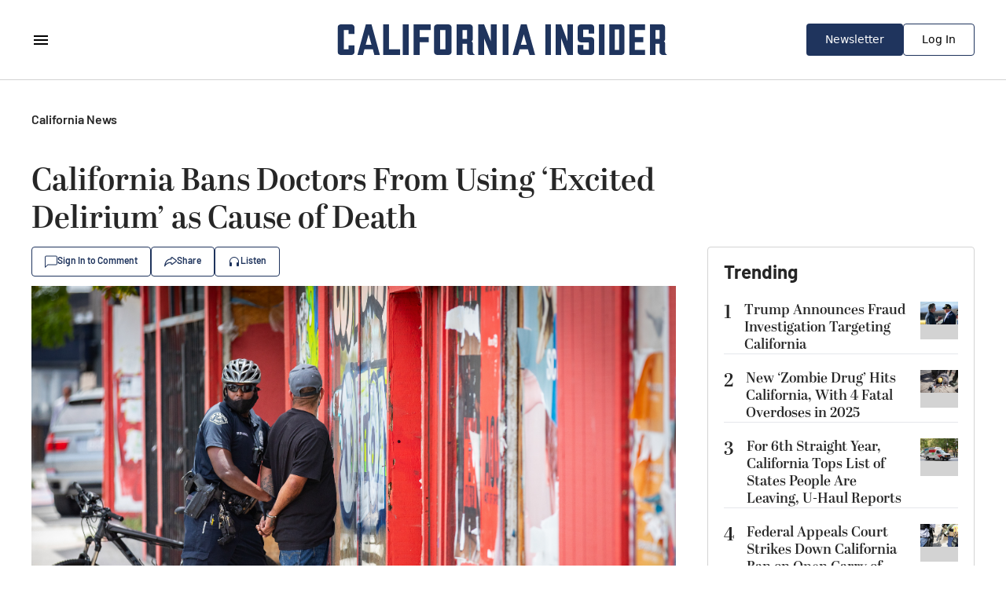

--- FILE ---
content_type: text/html; charset=utf-8
request_url: https://californiainsider.com/california-news/new-california-law-bans-doctors-from-using-excited-delirium-as-cause-of-death-5512069
body_size: 32471
content:
<!DOCTYPE html><html lang="en"><head><meta charSet="UTF-8"/><meta charSet="utf-8"/><meta name="viewport" content="width=device-width, initial-scale=1.0"/><meta name="viewport" content="width=device-width, initial-scale=1"/><link rel="preload" as="image" href="https://img.theepochtimes.com/assets/uploads/2022/02/04/LAPD-Arrest_JF_06202020jpg.jpg"/><link rel="preload" as="image" href="https://www.theepochtimes.com/assets/uploads/2022/01/11/WEB_JillMcLaughlin.jpg"/><link rel="preload" as="image" href="https://img.theepochtimes.com/assets/uploads/2025/05/28/id5864306-Trump-Newsom-GettyImages-2195133939-300x180.jpg"/><link rel="preload" as="image" href="https://img.theepochtimes.com/assets/uploads/2024/05/17/id5652118-SF-Drugs-3_JF_05162024-300x180.jpg"/><link rel="preload" as="image" href="https://img.theepochtimes.com/assets/uploads/2023/04/15/id5196842-u-haul-300x180.jpeg"/><link rel="preload" as="image" href="https://img.theepochtimes.com/assets/uploads/2026/01/03/id5965542-Open-Carry-guns-GettyImages-1199532456-300x180.jpg"/><link rel="preload" as="image" href="https://img.theepochtimes.com/assets/uploads/2026/01/06/id5966865-09-300x180.png"/><link rel="preload" as="image" href="https://img.theepochtimes.com/assets/uploads/2026/01/15/id5971668-iran2-300x180.jpg"/><link rel="preload" as="image" href="https://img.theepochtimes.com/assets/uploads/2026/01/14/id5971084-Pot1-300x180.jpg"/><link rel="preload" as="image" href="https://img.theepochtimes.com/assets/uploads/2026/01/10/id5969030-gas-1-300x180.jpg"/><link rel="stylesheet" href="/_next/static/css/2fbc63bf3968fef1.css" data-precedence="next"/><link rel="preload" as="script" fetchPriority="low" href="/_next/static/chunks/webpack-e343d81a5f656841.js"/><script src="/_next/static/chunks/fd9d1056-645eedb4130366d6.js" async=""></script><script src="/_next/static/chunks/117-a469140a0eba57f6.js" async=""></script><script src="/_next/static/chunks/main-app-d50aff06b58f14fd.js" async=""></script><script src="/_next/static/chunks/972-841c7bc29283aed6.js" async=""></script><script src="/_next/static/chunks/102-5f2e9dc01a1ffa37.js" async=""></script><script src="/_next/static/chunks/392-ba8e823fef0f9ed9.js" async=""></script><script src="/_next/static/chunks/878-1e8a5e8433f13847.js" async=""></script><script src="/_next/static/chunks/927-537398577d47c267.js" async=""></script><script src="/_next/static/chunks/781-ab94076cbc0d5145.js" async=""></script><script src="/_next/static/chunks/app/page-b1e27f96da1a5117.js" async=""></script><script src="/_next/static/chunks/af394e3b-abec7ab4aec1cbc3.js" async=""></script><script src="/_next/static/chunks/892-7729750e7073c56b.js" async=""></script><script src="/_next/static/chunks/app/layout-a1ae05f88e7e0702.js" async=""></script><link rel="preload" href="https://cdn.cookielaw.org/scripttemplates/otSDKStub.js" as="script"/><link rel="preload" href="https://securepubads.g.doubleclick.net/tag/js/gpt.js" as="script"/><link rel="preload" href="https://www.googletagmanager.com/gtag/js?id=AW-11383011266" as="script"/><link rel="preload" href="https://www.googletagmanager.com/gtag/js?id=AW-16474114450" as="script"/><link rel="preload" href="https://cdn.sided.co/embed-assets/load.min.js" as="script"/><link rel="preload" as="image" href="https://img.theepochtimes.com/assets/uploads/2026/01/07/id5967701-Doti4-copy-300x180.jpg"/><link rel="preload" as="image" href="https://img.theepochtimes.com/assets/uploads/2026/01/03/id5965685-0103_Jim-Boyd1-copy-300x180.jpg"/><link rel="preload" as="image" href="https://img.theepochtimes.com/assets/uploads/2025/03/14/id5825669-DR.-OZ-TESTIFIES--300x180.jpg"/><link rel="preload" as="image" href="https://img.theepochtimes.com/assets/uploads/2024/06/18/id5670375-GettyImages-2156977214-300x180.jpg"/><link rel="preload" as="image" href="https://img.theepochtimes.com/assets/uploads/2025/12/10/id5956451-GettyImages-2250790687-300x180.jpg"/><link rel="icon" href="/icon.png" sizes="any"/><link rel="apple-touch-icon" href="/apple-icon.png" sizes="any"/><link rel="preconnect" href="https://fonts.googleapis.com"/><link rel="preconnect" href="https://fonts.gstatic.com" crossorigin="anonymous"/><meta name="robots" content="index,follow"/><title>California Bans Doctors From Using ‘Excited Delirium’ as Cause of Death | California Insider</title><meta name="description" content="The use of the term has undergone a complete policy reversal over the past few years, prompted by the high-profile death of George Floyd in 2020."/><link rel="canonical" href="https://www.theepochtimes.com/us/new-california-law-bans-doctors-from-using-excited-delirium-as-cause-of-death-5512069"/><meta property="og:title" content="California Bans Doctors From Using ‘Excited Delirium’ as Cause of Death | California Insider"/><meta property="og:description" content="The use of the term has undergone a complete policy reversal over the past few years, prompted by the high-profile death of George Floyd in 2020."/><meta property="og:url" content="https://californiainsider.com/california-news/new-california-law-bans-doctors-from-using-excited-delirium-as-cause-of-death-5512069"/><meta property="og:site_name" content="California Insider"/><meta property="og:locale" content="en-US"/><meta property="og:image" content="https://img.theepochtimes.com/assets/uploads/2022/02/04/LAPD-Arrest_JF_06202020jpg-600x415.jpg"/><meta property="og:image:width" content="2081"/><meta property="og:image:height" content="1441"/><meta property="og:image:alt" content="California Bans Doctors From Using ‘Excited Delirium’ as Cause of Death"/><meta property="og:type" content="article"/><meta name="twitter:card" content="summary_large_image"/><meta name="twitter:title" content="California Bans Doctors From Using ‘Excited Delirium’ as Cause of Death | California Insider"/><meta name="twitter:description" content="The use of the term has undergone a complete policy reversal over the past few years, prompted by the high-profile death of George Floyd in 2020."/><meta name="twitter:image" content="https://img.theepochtimes.com/assets/uploads/2022/02/04/LAPD-Arrest_JF_06202020jpg-600x415.jpg"/><meta name="twitter:image:width" content="2081"/><meta name="twitter:image:height" content="1441"/><meta name="twitter:image:alt" content="California Bans Doctors From Using ‘Excited Delirium’ as Cause of Death"/><link rel="icon" href="/favicon.ico" type="image/x-icon" sizes="150x150"/><link rel="icon" href="/icon.png"/><link rel="apple-touch-icon" href="/apple-icon.png"/><!--$!--><template data-dgst="BAILOUT_TO_CLIENT_SIDE_RENDERING"></template><!--/$--><link rel="stylesheet" href="https://use.typekit.net/ebo2brs.css"/><link href="https://fonts.googleapis.com/css2?family=Barlow:wght@300;400;500;600;700&amp;display=swap" rel="stylesheet"/><script type="application/ld+json">{"@context":"http://schema.org","@type":"Organization","name":"California Insider","description":"Description of the company","url":"https://californiainsider.com","logo":"https://californiainsider.com","contactPoint":[{"@type":"ContactPoint","telephone":"+1-626-374-6217","contactType":"customer service"}],"address":{"@type":"PostalAddress","streetAddress":"330 Commerce, Ste 100","addressLocality":"Irvine","addressRegion":"CA","postalCode":"92604","addressCountry":"US"}}</script><script src="/_next/static/chunks/polyfills-42372ed130431b0a.js" noModule=""></script></head><!--$--><!--$!--><template data-dgst="BAILOUT_TO_CLIENT_SIDE_RENDERING"></template><!--/$--><!--/$--><body class="bg-white"><noscript><iframe src="https://www.googletagmanager.com/ns.html?id=GTM-K92N822N" height="0" width="0" style="display:none;visibility:hidden"></iframe></noscript><!--$!--><template data-dgst="BAILOUT_TO_CLIENT_SIDE_RENDERING"></template><!--/$--><!--$!--><template data-dgst="BAILOUT_TO_CLIENT_SIDE_RENDERING"></template><!--/$--><button type="button" class="fixed bottom-5 right-5 z-40 bg-amber-500 rounded-full p-2 px-3 text-white outline outline-2 outline-white opacity-0 translate-all duration-500 ease-in-out hover:bg-amber-800">Back to Top</button><div class="w-full max-w-[1200px] mx-auto bg-white  has-[.home]:max-w-none antialiased"><div><div class="px-5 pt-5 lg:pt-10 grid grid-cols-1 gap-5 lg:grid-cols-[820px_340px] lg:mx-auto lg:justify-between lg:px-0 lg:gap-x-10 lg:pb-20 font-[Barlow] text-[#262626]"><script type="application/ld+json">{"@context":"https://schema.org","@type":"NewsArticle","mainEntityOfPage":{"@type":"WebPage","@id":"https://californiainsider.com/california-news/new-california-law-bans-doctors-from-using-excited-delirium-as-cause-of-death-5512069"},"headline":"California Bans Doctors From Using ‘Excited Delirium’ as Cause of Death","image":["https://img.theepochtimes.com/assets/uploads/2022/02/04/LAPD-Arrest_JF_06202020jpg.jpg"],"datePublished":"10/17/2023","dateModified":"12/30/2023","author":{"@type":"Person","name":"Jill McLaughlin"},"publisher":{"@type":"Organization","name":"California Insider","logo":{"@type":"ImageObject","url":"https://californiainsider.com/icon.png"}},"description":"Doctors and government officials can no longer use the term “excited delirium” as a valid medical diagnosis or cause of death for those who die while in police custody in California."}</script><script type="application/ld+json">{"@context":"https://schema.org","@type":"BreadcrumbList","itemListElement":[{"@type":"ListItem","position":1,"item":{"@id":"https://californiainsider.com/california-news","name":"California News"}}]}</script><div class="grid grid-cols-1 gap-5 lg:gap-10 "><div class="flex flex-row gap-x-[6px] items-center text-base"><a class="font-[600]" href="/california-news">California News</a></div><div class="grid grid-cols-1 gap-3"><div class="text-[24px] leading-[120%] lg:text-[40px] font-[600] font-[abril-display]">California Bans Doctors From Using ‘Excited Delirium’ as Cause of Death</div><div class="flex flex-row items-center gap-x-2"><div><button class="flex flex-row items-center gap-x-2 border-[#1F345D] border px-4 py-[10px] rounded leading-[14px] text-[#1F345D] hover:text-[#fff] hover:bg-[#1F345D] hover:border-[#fff] hover:fill-[#fff] fill-[#1F345D]"><svg xmlns="http://www.w3.org/2000/svg" width="16" height="16" viewBox="0 0 16 16"><path d="M14 1.5C14.5523 1.5 15 1.94772 15 2.5V10.5C15 11.0523 14.5523 11.5 14 11.5H4.41421C3.88378 11.5 3.37507 11.7107 3 12.0858L1 14.0858V2.5C1 1.94772 1.44772 1.5 2 1.5H14ZM2 0.5C0.895431 0.5 0 1.39543 0 2.5V15.2929C0 15.7383 0.53857 15.9614 0.853553 15.6464L3.70711 12.7929C3.89464 12.6054 4.149 12.5 4.41421 12.5H14C15.1046 12.5 16 11.6046 16 10.5V2.5C16 1.39543 15.1046 0.5 14 0.5H2Z"></path></svg><span class="text-[12px] leading-[12px] font-[600]">Sign In to Comment</span></button><section class="fixed top-0 p-10 bg-white z-50 w-full md:w-1/2 h-screen rounded-l-[30px] shadow-2xl transition-all duration-500 left-full flex flex-col gap-5 translate-x-full"><div class="flex flex-row justify-start"><svg class="w-7 h-7 text-gray-800 cursor-pointer" aria-hidden="true" xmlns="http://www.w3.org/2000/svg" width="24" height="24" fill="none" viewBox="0 0 24 24"><path stroke="currentColor" stroke-linecap="round" stroke-linejoin="round" stroke-width="2" d="M6 18 17.94 6M18 18 6.06 6"></path></svg></div><div class="w-full flex flex-row justify-start gap-2"><svg class="w-8 h-8 text-gray-800" aria-hidden="true" xmlns="http://www.w3.org/2000/svg" width="24" height="24" fill="none" viewBox="0 0 24 24"><path stroke="currentColor" stroke-linecap="round" stroke-linejoin="round" stroke-width="2" d="M16 10.5h.01m-4.01 0h.01M8 10.5h.01M5 5h14a1 1 0 0 1 1 1v9a1 1 0 0 1-1 1h-6.6a1 1 0 0 0-.69.275l-2.866 2.723A.5.5 0 0 1 8 18.635V17a1 1 0 0 0-1-1H5a1 1 0 0 1-1-1V6a1 1 0 0 1 1-1Z"></path></svg><span class="text-[24px] font-abril-display"> Comments</span></div><iframe src="https://comment.youmaker.com/web/v3/?host=https://comment.youmaker.com&amp;theme=news&amp;site_id=californiainsider.com&amp;url=californiainsider.com/california-news/new-california-law-bans-doctors-from-using-excited-delirium-as-cause-of-death-5512069&amp;url_id=5512069&amp;group=&amp;provider=youmaker&amp;token=&amp;page_title=California%20Bans%20Doctors%20From%20Using%20%E2%80%98Excited%20Delirium%E2%80%99%20as%20Cause%20of%20Death" class="w-full h-[1000px] lg:h-[800px] md:h-[700px] sm:h-[600px] xs:h-[500px] border-none"></iframe></section></div><div><div class="fixed z-50 top-[15%] left-1/2 -translate-x-1/2 bg-white rounded-md outline outline-1 outline-[#36E270] px-5 py-2 transition-opacity duration-500 text-center opacity-0">Link successfully copied</div><div class="relative" data-headlessui-state=""><button class="outline-none flex flex-row items-center gap-x-2 border-[#1F345D] border px-4 py-[10px] rounded leading-[14px] text-[#1F345D] hover:text-[#fff] hover:bg-[#1F345D] hover:border-[#fff] hover:fill-[#fff] fill-[#1F345D] " type="button" aria-expanded="false" data-headlessui-state=""><svg xmlns="http://www.w3.org/2000/svg" width="16" height="16" viewBox="0 0 16 16"><path d="M9.77371 3.24708C9.66021 3.19585 9.52673 3.27922 9.52673 3.41182V4.83117C9.52673 5.17102 9.25332 5.44653 8.91605 5.44653C8.10129 5.44653 6.45745 5.45292 4.88441 6.45843C3.68372 7.22592 2.45407 8.62404 1.71628 11.2287C2.96264 10.0182 4.38526 9.36318 5.6306 9.01491C6.55075 8.75759 7.37825 8.66591 7.97692 8.63835C8.27683 8.62454 8.52099 8.62675 8.69272 8.63266C8.77863 8.63561 8.84657 8.63949 8.89446 8.64278C8.91841 8.64442 8.93737 8.64592 8.95106 8.64708L8.96764 8.64854L8.97292 8.64903L8.97479 8.64921C8.97511 8.64925 8.97615 8.64935 8.91605 9.26171L8.97615 8.64935C9.28862 8.68049 9.52673 8.94532 9.52673 9.26171V10.6811C9.52673 10.8137 9.66021 10.897 9.77371 10.8458L14.6391 7.23641C14.6558 7.22399 14.6732 7.21244 14.6911 7.2018C14.8078 7.1325 14.8078 6.96039 14.6911 6.89108C14.6732 6.88045 14.6558 6.8689 14.6391 6.85648L9.77371 3.24708ZM8.30536 9.85953C8.22233 9.86069 8.13115 9.86324 8.03266 9.86777C7.50347 9.89213 6.76991 9.97352 5.95723 10.2008C4.33702 10.6539 2.41904 11.6795 1.14456 13.9911C1.00251 14.2487 0.699129 14.3687 0.421101 14.2772C0.143071 14.1857 -0.0315266 13.9084 0.00475216 13.6159C0.571228 9.0495 2.30806 6.64781 4.23015 5.41919C5.75203 4.44639 7.31698 4.25998 8.30536 4.22427V3.41182C8.30536 2.30982 9.48936 1.64839 10.4118 2.19618C10.4297 2.20681 10.4471 2.21836 10.4638 2.23078L15.3414 5.84923C16.2195 6.39955 16.2195 7.69333 15.3414 8.24366L10.4638 11.8621C10.4471 11.8745 10.4297 11.8861 10.4118 11.8967C9.48936 12.4445 8.30536 11.7831 8.30536 10.6811V9.85953Z"></path></svg><span class="text-[12px] leading-[12px] font-[600]">Share</span></button></div><div hidden="" style="position:fixed;top:1px;left:1px;width:1px;height:0;padding:0;margin:-1px;overflow:hidden;clip:rect(0, 0, 0, 0);white-space:nowrap;border-width:0;display:none"></div></div><button class="flex flex-row items-center gap-x-2 border-[#1F345D] border px-4 py-[10px] rounded text-[12px] leading-[120%] font-[600] text-[#1F345D] hover:text-[#fff] hover:bg-[#1F345D] hover:border-[#fff] hover:fill-[#fff] fill-[#1F345D]"><svg xmlns="http://www.w3.org/2000/svg" width="16" height="16" viewBox="0 0 16 16"><path d="M8 3C5.23858 3 3 5.23858 3 8V9H4C4.55228 9 5 9.44771 5 10V13C5 13.5523 4.55228 14 4 14H3C2.44772 14 2 13.5523 2 13V8C2 4.68629 4.68629 2 8 2C11.3137 2 14 4.68629 14 8V13C14 13.5523 13.5523 14 13 14H12C11.4477 14 11 13.5523 11 13V10C11 9.44771 11.4477 9 12 9H13V8C13 5.23858 10.7614 3 8 3Z"></path></svg><span>Listen</span></button></div><figure class="w-full hidden" id="audio_player"><audio controls="" class="w-full rounded-xl"><source src="https://vod.brightchat.com/assets/2023/1017/e17b8b5e-2801-4a1a-874c-9249e4158e94/audio.mp3?length=4538349&amp;duration=378" type="audio/mpeg"/>Your browser does not support the audio element. Consider updating your browser to the latest version. Alternatively, you can download the audio file <a href="https://vod.brightchat.com/assets/2023/1017/e17b8b5e-2801-4a1a-874c-9249e4158e94/audio.mp3?length=4538349&amp;duration=378" target="_blank" class="text-blue-700 underline">here</a>.</audio></figure><div class=" flex flex-col gap-1"><img src="https://img.theepochtimes.com/assets/uploads/2022/02/04/LAPD-Arrest_JF_06202020jpg.jpg" class="w-full"/><div class="text-[14px] leading-[18px] text-[#595959]">A man is arrested by a Los Angeles police officer in Venice Beach, Calif., on June 2, 2020. (John Fredricks/The Epoch Times)</div></div></div><div class="flex flex-col gap-5 lg:px-20"><div class="grid gap-x-4 grid-cols-[48px_auto_auto]"><img class="w-12 h-12 bg-[#D3D3D3] rounded-full row-span-2 flex justify-center items-center" src="https://www.theepochtimes.com/assets/uploads/2022/01/11/WEB_JillMcLaughlin.jpg"/><div>By<!-- --> <a class="underline" target="_blank" href="/author/jill-mclaughlin">Jill McLaughlin</a><div class="flex gap-6 text-[#595959] text-[14px] leading-[18px]"><span>10/17/2023</span><span>Updated: 12/30/2023</span></div></div></div><div class="[&amp;_div]:pt-0 [&amp;_div]:px-0"><div id="article" class="flex flex-col w-full gap-2 lg:gap-5 justify-center pt-5 lg:px-10"><head></head><p class="font-barlow text-xl leading-tight pt-5 [&amp;_h3]:font-bold [&amp;_h3]:py-2">Doctors and government officials can no longer use the term “excited delirium” as a valid medical diagnosis or cause of death for those who die while in police custody in California.</p><p class="font-barlow text-xl leading-tight pt-5 [&amp;_h3]:font-bold [&amp;_h3]:py-2">California Gov. Gavin Newsom on Oct. 8 signed <a href="https://leginfo.legislature.ca.gov/faces/billAnalysisClient.xhtml?bill_id=202320240AB360">Assembly Bill 360</a>, authored by Assemblyman Mike Gipson, a Democrat, making California the first state to ban the use of the term. The law will take effect Jan. 1.</p><p class="font-barlow text-xl leading-tight pt-5 [&amp;_h3]:font-bold [&amp;_h3]:py-2">“Excited delirium is not a reliable, independent medical or psychiatric diagnosis,” Mr. Gipson said in a statement after the legislation passed the Assembly in April. “From the beginning, this terminology has been disproportionately applied to communities of color and has only been used in specific contexts pertaining to encounters with law enforcement.”</p><p class="font-barlow text-xl leading-tight pt-5 [&amp;_h3]:font-bold [&amp;_h3]:py-2">Excited delirium <a href="https://www.ncbi.nlm.nih.gov/pmc/articles/PMC3088378/#:~:text=The%20presentation%20of%20excited%20delirium,unexpected%20physical%20strength%20and%20hyperthermia.">syndrome</a> includes bizarre and aggressive behavior, shouting, paranoia, panic, violence toward others, unusual physical strength, and hyperthermia, according to the National Library of Medicine.</p><p class="font-barlow text-xl leading-tight pt-5 [&amp;_h3]:font-bold [&amp;_h3]:py-2">Mr. Gipson said he wrote the measure after the death of U.S. Navy veteran Angelo Quinto, 30, who died after being restrained by Antioch, California, police in December 2020.</p><p class="font-barlow text-xl leading-tight pt-5 [&amp;_h3]:font-bold [&amp;_h3]:py-2">Mr. Quinto died three days after police restrained him with a knee on the back of his neck, according to reports. The coroner’s office testified that the death was caused by “excited delirium syndrome due to acute drug toxicity with disturbances,” according to his <a href="https://bncllaw.com/news-media/antioch-mans-family-says-evidence-shows-he-suffocated-under-officers/">attorney</a>.</p><p class="font-barlow text-xl leading-tight pt-5 [&amp;_h3]:font-bold [&amp;_h3]:py-2">Beyond banning the term from official use, the bill will prohibit state and local government agencies, employees, and contractors from testifying in court or documenting that “excited delirium” is a recognized medical diagnosis or cause of death.</p><p class="font-barlow text-xl leading-tight pt-5 [&amp;_h3]:font-bold [&amp;_h3]:py-2">Coroners, medical examiners, physicians, and physician assistants also won’t be allowed to use the term as an underlying cause of death on a death certificate or any report, and law enforcement will be prohibited from using the term to describe anyone in a police report.</p><p class="font-barlow text-xl leading-tight pt-5 [&amp;_h3]:font-bold [&amp;_h3]:py-2">The law now also prohibits the term from being used as evidence in any civil court action.</p><p class="font-barlow text-xl leading-tight pt-5 [&amp;_h3]:font-bold [&amp;_h3]:py-2">According to a state Senate Appropriations Committee hearing on the bill in September, the state expects to spend $50,000 from its general fund for the Department of Public Health to develop a system to identify the prohibited term and notify medical examiners, coroners, physicians, or others who submit a death certificate using the term that it can’t be completed until the cause of death has been changed.</p><p class="font-barlow text-xl leading-tight pt-5 [&amp;_h3]:font-bold [&amp;_h3]:py-2">The California Public Defenders Association supported the legislation.</p><p class="font-barlow text-xl leading-tight pt-5 [&amp;_h3]:font-bold [&amp;_h3]:py-2">“Excited Delirium is not a medical diagnosis and the use of certain pharmacological interventions solely for a law enforcement purpose without a medical diagnosis or reason is opposed by major medical and psychiatric associations,” the association said in a statement, according to a legislative analysis of the bill.</p><p class="font-barlow text-xl leading-tight pt-5 [&amp;_h3]:font-bold [&amp;_h3]:py-2">The bill passed the Assembly in May with a 75–0 vote, with five assembly members abstaining. It passed the Senate 31–1, with state Sen. Kelly Seyarto, a Republican, voting against it.</p><p class="font-barlow text-xl leading-tight pt-5 [&amp;_h3]:font-bold [&amp;_h3]:py-2">Mr. Seyarto’s office didn’t respond by press time to a request by The Epoch Times for comment about his opposition to the bill.</p><p class="font-barlow text-xl leading-tight pt-5 [&amp;_h3]:font-bold [&amp;_h3]:py-2">The Los Angeles Police Department declined to comment on the new law on Oct. 17. A spokesperson told The Epoch Times that the department needed more time to review the measure.<br/><h2>George Floyd Death Shines National Spotlight on Term</h2><br/>The use of the term “excited delirium” has undergone a complete reversal in policy over the past few years, prompted by the high-profile death of George Floyd in 2020.</p><p class="font-barlow text-xl leading-tight pt-5 [&amp;_h3]:font-bold [&amp;_h3]:py-2">In 2009, the American College of Emergency Physicians studied the use of the term and determined that the condition was a unique syndrome that can be identified by a group of characteristics.</p><p class="font-barlow text-xl leading-tight pt-5 [&amp;_h3]:font-bold [&amp;_h3]:py-2">However, it received national attention after Floyd died during an encounter with police on May 25, 2020, in Minneapolis. During court trials for the police officers involved, defense attorneys argued that Floyd’s “excited delirium” justified the use of force, but the judge in the case was skeptical of the explanation.</p><p class="font-barlow text-xl leading-tight pt-5 [&amp;_h3]:font-bold [&amp;_h3]:py-2">Then, in December 2020, the American Psychiatric Association raised <a href="https://www.psychiatry.org/getattachment/7769e617-ee6a-4a89-829f-4fc71d831ce0/Position-Use-of-Term-Excited-Delirium.pdf">concerns</a> about the use of the term, saying law enforcement excessively applied it to “black men in police custody” and to explain or justify injury or death for suspects in police custody.</p><p class="font-barlow text-xl leading-tight pt-5 [&amp;_h3]:font-bold [&amp;_h3]:py-2">“Although the American College of Emergency Physicians has explicitly recognized excited delirium as a medical condition, the criteria are unclear and to date there have been no rigorous studies validating excited delirium as a medical diagnosis,” the psychiatric association said in a December 2020 policy <a href="https://www.psychiatry.org/getattachment/7769e617-ee6a-4a89-829f-4fc71d831ce0/Position-Use-of-Term-Excited-Delirium.pdf">announcement</a>.</p><p class="font-barlow text-xl leading-tight pt-5 [&amp;_h3]:font-bold [&amp;_h3]:py-2">The association noted that ketamine, an FDA-approved medication for anesthesia, is frequently used to treat the condition, and emergency medical technicians often use the drug to treat people suspected of having the condition when detained by police.</p><p class="font-barlow text-xl leading-tight pt-5 [&amp;_h3]:font-bold [&amp;_h3]:py-2">A year after the psychiatric association raised concerns, the American Medical Association (AMA) adopted a <a href="https://www.ama-assn.org/press-center/press-releases/new-ama-policy-opposes-excited-delirium-diagnosis">policy</a> opposing the use of “excited delirium” as a medical diagnosis and warned against the use of certain drugs—including ketamine—as an intervention for law enforcement.</p><p class="font-barlow text-xl leading-tight pt-5 [&amp;_h3]:font-bold [&amp;_h3]:py-2">The medical association also denounced the term as a sole justification for law enforcement’s use of excessive force and affirmed its stance that police brutality was a product of structural racism and that racially marginalized and minority communities were disproportionately subject to police force and racial profiling.</p><p class="font-barlow text-xl leading-tight pt-5 [&amp;_h3]:font-bold [&amp;_h3]:py-2">“As physicians and leaders in medicine, it is our duty to define the medical terms that are being used to justify inappropriate and discriminatory actions by non-health care professionals,” AMA President-elect Dr. Gerald E. Harmon said in a June 2021 <a href="https://www.ama-assn.org/press-center/press-releases/new-ama-policy-opposes-excited-delirium-diagnosis">statement</a>.</p></div></div><div class="text-[18px] leading-[22px]">Tags:<a class="underline underline-offset-2 px-1" href="/topic/police-use-of-force">police use-of-force</a><a class="underline underline-offset-2 px-1" href="/topic/california-legislature">California legislature</a><a class="underline underline-offset-2 px-1" href="/topic/gavin-newsom">Gavin Newsom</a></div><div class="w-full grid grid-rows-[auto_auto] auto-cols-max gap-x-4 gap-y-3 items-center"><div class="col-span-6 text-[18px] leading-[120%] font-[600]">Share This Article:</div><svg xmlns="http://www.w3.org/2000/svg" width="24" height="24" viewBox="0 0 24 24" fill="none" class="cursor-pointer"><path d="M18.9014 1.125H22.5816L14.5415 10.3381L24 22.875H16.5941L10.7935 15.2714L4.15631 22.875H0.473926L9.07356 13.0206L0 1.125H7.59394L12.8372 8.07496L18.9014 1.125ZM17.6098 20.6665H19.649L6.48588 3.21746H4.29759L17.6098 20.6665Z" fill="#262626"></path></svg><svg xmlns="http://www.w3.org/2000/svg" width="24" height="24" viewBox="0 0 24 24" fill="none" class="cursor-pointer"><path d="M23.9999 12.0728C23.9999 5.40465 18.627 -0.000976562 11.9992 -0.000976562C5.37143 -0.000976562 -0.00146484 5.40465 -0.00146484 12.0728C-0.00146484 18.0992 4.38702 23.0942 10.1241 24V15.5629H7.07708V12.0728H10.1241V9.41282C10.1241 6.38682 11.9158 4.71535 14.657 4.71535C15.9699 4.71535 17.3433 4.95117 17.3433 4.95117V7.92246H15.83C14.3393 7.92246 13.8743 8.85316 13.8743 9.80798V12.0728H17.2027L16.6706 15.5629H13.8743V24C19.6115 23.0942 23.9999 18.0992 23.9999 12.0728Z" fill="#262626"></path></svg><svg xmlns="http://www.w3.org/2000/svg" width="24" height="24" viewBox="0 0 24 24" fill="none" class="cursor-pointer"><path d="M0 1.71921C0 0.76997 0.789019 0 1.76237 0H22.2376C23.2109 0 24 0.769972 24 1.71921V22.2808C24 23.2303 23.2109 24 22.2376 24L1.76237 24C0.789019 24 0 23.2303 0 22.2808V1.71921ZM7.41507 20.0905V9.25314H3.81294V20.0905H7.41507ZM5.61399 7.77349C6.87012 7.77349 7.65196 6.9413 7.65196 5.90131C7.62855 4.8379 6.87013 4.02881 5.63782 4.02881C4.40564 4.02881 3.6 4.8379 3.6 5.90131C3.6 6.9413 4.38167 7.77349 5.59051 7.77349H5.61399ZM12.9771 20.0905V14.0385C12.9771 13.7146 13.0005 13.391 13.0956 13.1594C13.356 12.5123 13.9487 11.8421 14.9438 11.8421C16.2473 11.8421 16.7687 12.8359 16.7687 14.2928V20.0905H20.3705V13.8765C20.3705 10.5478 18.5934 8.99884 16.2235 8.99884C14.3127 8.99884 13.4559 10.049 12.9772 10.7875V10.8248H12.9531C12.9611 10.8125 12.9691 10.8 12.9772 10.7875V9.25314H9.3751C9.42237 10.27 9.3751 20.0905 9.3751 20.0905H12.9771Z" fill="#262626"></path></svg><svg xmlns="http://www.w3.org/2000/svg" width="24px" height="24px" viewBox="0 0 24 24" fill="none" class="cursor-pointer"><path d="M16 8C16 12.4183 12.4183 16 8 16C3.58172 16 0 12.4183 0 8C0 3.58172 3.58172 0 8 0C12.4183 0 16 3.58172 16 8ZM8.28672 5.90599C7.50861 6.22963 5.95346 6.8995 3.6213 7.91558C3.2426 8.06618 3.04421 8.21351 3.02615 8.35757C2.99563 8.60103 3.30052 8.6969 3.71569 8.82745C3.77216 8.8452 3.83068 8.8636 3.89067 8.8831C4.29913 9.01588 4.84859 9.17121 5.13423 9.17738C5.39334 9.18298 5.68253 9.07616 6.0018 8.85692C8.18081 7.38603 9.30563 6.64258 9.37625 6.62655C9.42607 6.61524 9.49511 6.60102 9.54188 6.6426C9.58866 6.68418 9.58406 6.76291 9.57911 6.78404C9.5489 6.9128 8.35212 8.02543 7.73279 8.60121C7.53971 8.78071 7.40276 8.90804 7.37476 8.93712C7.31204 9.00226 7.24812 9.06388 7.18669 9.1231C6.80722 9.48891 6.52265 9.76324 7.20245 10.2112C7.52913 10.4265 7.79055 10.6045 8.05134 10.7821C8.33616 10.9761 8.62023 11.1695 8.98778 11.4105C9.08142 11.4718 9.17086 11.5356 9.25796 11.5977C9.58942 11.834 9.88721 12.0463 10.2551 12.0124C10.4689 11.9928 10.6897 11.7918 10.8018 11.1923C11.0668 9.77545 11.5878 6.70567 11.7082 5.44069C11.7187 5.32986 11.7055 5.18802 11.6948 5.12576C11.6842 5.06349 11.6619 4.97478 11.581 4.90911C11.4851 4.83133 11.3371 4.81493 11.2709 4.8161C10.9701 4.8214 10.5084 4.98192 8.28672 5.90599Z" fill="#262626" class="scale-150"></path></svg><button class="grid grid-flow-col auto-cols-max items-center py-[8px] pl-4 pr-6 gap-x-2 border-[1px] border-[#1F345D] rounded"><div><svg xmlns="http://www.w3.org/2000/svg" width="16" height="16" viewBox="0 0 16 16" fill="none"><path d="M4.71488 6.54257L3.34312 7.91432C2.17155 9.0859 2.17155 10.9854 3.34312 12.157C4.51469 13.3285 6.41419 13.3285 7.58576 12.157L9.41419 10.3285C10.5858 9.15697 10.5858 7.25747 9.41419 6.0859C9.16625 5.83796 8.88572 5.64249 8.58638 5.4995L7.99998 6.0859C7.939 6.14688 7.88754 6.21377 7.8456 6.28473C8.16104 6.37512 8.45862 6.54454 8.70708 6.793C9.48813 7.57405 9.48813 8.84038 8.70708 9.62143L6.87866 11.4499C6.09761 12.2309 4.83128 12.2309 4.05023 11.4499C3.26918 10.6688 3.26918 9.40248 4.05023 8.62143L4.84283 7.82883C4.73064 7.4087 4.68799 6.97387 4.71488 6.54257Z" fill="#1F345D"></path><path d="M6.58576 4.67168C5.41419 5.84326 5.41419 7.74275 6.58576 8.91432C6.8337 9.16226 7.11424 9.35773 7.41358 9.50072L8.18917 8.72513C7.86083 8.63744 7.55046 8.46481 7.29287 8.20722C6.51182 7.42617 6.51182 6.15984 7.29287 5.37879L9.1213 3.55036C9.90235 2.76931 11.1687 2.76931 11.9497 3.55036C12.7308 4.33141 12.7308 5.59774 11.9497 6.37879L11.1571 7.1714C11.2693 7.59152 11.312 8.02635 11.2851 8.45766L12.6568 7.0859C13.8284 5.91432 13.8284 4.01483 12.6568 2.84326C11.4853 1.67168 9.58576 1.67168 8.41419 2.84326L6.58576 4.67168Z" fill="#1F345D"></path></svg></div><div class="text-[12px] leading-[14px] text-[#1F345D] font-[600]">Copy Link</div></button></div></div><div><div class="h-[1px] bg-[#D3D3D3] my-4 lg:my-0 lg:mx-20"></div><div class="flex flex-col gap-5 lg:px-20 pt-5"><div class="grid grid-cols-[48px_auto] gap-x-4"><img src="https://www.theepochtimes.com/assets/uploads/2022/01/11/WEB_JillMcLaughlin.jpg" class="w-12 h-12 bg-[#D3D3D3] rounded-full row-span-2 flex justify-center items-center"/><a class="underline underline-offset-2 decoration-[#595959] decoration-1" href="/author/jill-mclaughlin">Jill McLaughlin</a><div class="flex gap-6 text-[#595959] text-[14px] leading-[18px]">Author</div></div><div class="[&amp;_a]:underline">Jill McLaughlin is an award-winning journalist covering politics, environment, and statewide issues. She has been a reporter and editor for newspapers in Oregon, Nevada, and New Mexico. Jill was born in Yosemite National Park and enjoys the majestic outdoors, traveling, golfing, and hiking.</div><div class="h-[1px] bg-[#D3D3D3] w-full"></div><div class="flex flex-col gap-0"><div class="text-[18px] font-[600]">More from <!-- -->Jill McLaughlin</div><div class="grid grid-cols-1 gap-5 divide-y"><div class="grid grid-cols-[147px_auto] gap-x-3 gap-y-1 pt-5"><div class="row-span-2 w-full aspect-video bg-[#D3D3D3]"><a href="/national/dr-oz-states-spending-medicaid-funds-on-illegal-immigrants-worse-than-we-thought-5971056"><img src="https://img.theepochtimes.com/assets/uploads/2025/03/14/id5825669-DR.-OZ-TESTIFIES--300x180.jpg" class="w-full aspect-video object-cover"/></a></div><a class="text-[16px] leading-[20px] font-[abril-display]" href="/national/dr-oz-states-spending-medicaid-funds-on-illegal-immigrants-worse-than-we-thought-5971056">Dr. Oz: States Spending Medicaid Funds on Illegal Immigrants ‘Worse Than We Thought’</a><div class="text-[14px] leading-[18px] text-[#595959]">January 14, 2026</div></div><div class="grid grid-cols-[147px_auto] gap-x-3 gap-y-1 pt-5"><div class="row-span-2 w-full aspect-video bg-[#D3D3D3]"><a href="/california-news/crime-public-safety/southern-california-fire-chief-takes-helm-of-us-wildland-fire-service-5970771"><img src="https://img.theepochtimes.com/assets/uploads/2024/06/18/id5670375-GettyImages-2156977214-300x180.jpg" class="w-full aspect-video object-cover"/></a></div><a class="text-[16px] leading-[20px] font-[abril-display]" href="/california-news/crime-public-safety/southern-california-fire-chief-takes-helm-of-us-wildland-fire-service-5970771">Southern California Fire Chief Takes Helm of US Wildland Fire Service</a><div class="text-[14px] leading-[18px] text-[#595959]">January 14, 2026</div></div><div class="grid grid-cols-[147px_auto] gap-x-3 gap-y-1 pt-5"><div class="row-span-2 w-full aspect-video bg-[#D3D3D3]"><a href="/national/usda-suspends-payment-to-minnesotas-food-programs-over-suspected-fraud-5968833"><img src="https://img.theepochtimes.com/assets/uploads/2025/12/10/id5956451-GettyImages-2250790687-300x180.jpg" class="w-full aspect-video object-cover"/></a></div><a class="text-[16px] leading-[20px] font-[abril-display]" href="/national/usda-suspends-payment-to-minnesotas-food-programs-over-suspected-fraud-5968833">USDA Suspends Payment to Minnesota’s Food Programs Over Suspected Fraud</a><div class="text-[14px] leading-[18px] text-[#595959]">January 9, 2026</div></div></div></div></div></div></div><div class="flex flex-col gap-y-5 lg:gap-y-10 lg:pt-[172px]"><div class="border-[#D3D3D3] border p-5 rounded"><div class="flex flex-row items-center gap-x-1"><span class="text-[24px] leading-[29px] font-[700]">Trending</span></div><div class="flex flex-col gap-y-5 divide-y"><div class="grid grid-cols-[auto_1fr_48px] gap-x-4 pt-5"><div class="font-[abril-display] text-[24px] leading-[120%] font-[600]">1</div><div class="font-[abril-display] text-[18px] leading-[125%] font-[600]"><a href="/news/trump-announces-fraud-investigation-targeting-california-5967049">Trump Announces Fraud Investigation Targeting California</a></div><div class="w-[48px] h-[48px] bg-[#D3D3D3]"><a href="/news/trump-announces-fraud-investigation-targeting-california-5967049"><img src="https://img.theepochtimes.com/assets/uploads/2025/05/28/id5864306-Trump-Newsom-GettyImages-2195133939-300x180.jpg" class="w-full aspect-square object-cover"/></a></div></div><div class="grid grid-cols-[auto_1fr_48px] gap-x-4 pt-5"><div class="font-[abril-display] text-[24px] leading-[120%] font-[600]">2</div><div class="font-[abril-display] text-[18px] leading-[125%] font-[600]"><a href="/news/new-zombie-drug-hits-california-with-4-fatal-overdoses-in-2025-post-2-post-5964924">New ‘Zombie Drug’ Hits California, With 4 Fatal Overdoses in 2025</a></div><div class="w-[48px] h-[48px] bg-[#D3D3D3]"><a href="/news/new-zombie-drug-hits-california-with-4-fatal-overdoses-in-2025-post-2-post-5964924"><img src="https://img.theepochtimes.com/assets/uploads/2024/05/17/id5652118-SF-Drugs-3_JF_05162024-300x180.jpg" class="w-full aspect-square object-cover"/></a></div></div><div class="grid grid-cols-[auto_1fr_48px] gap-x-4 pt-5"><div class="font-[abril-display] text-[24px] leading-[120%] font-[600]">3</div><div class="font-[abril-display] text-[18px] leading-[125%] font-[600]"><a href="/news/for-6th-straight-year-california-tops-list-of-states-people-are-leaving-u-haul-reports-5967542">For 6th Straight Year, California Tops List of States People Are Leaving, U-Haul Reports</a></div><div class="w-[48px] h-[48px] bg-[#D3D3D3]"><a href="/news/for-6th-straight-year-california-tops-list-of-states-people-are-leaving-u-haul-reports-5967542"><img src="https://img.theepochtimes.com/assets/uploads/2023/04/15/id5196842-u-haul-300x180.jpeg" class="w-full aspect-square object-cover"/></a></div></div><div class="grid grid-cols-[auto_1fr_48px] gap-x-4 pt-5"><div class="font-[abril-display] text-[24px] leading-[120%] font-[600]">4</div><div class="font-[abril-display] text-[18px] leading-[125%] font-[600]"><a href="/california-news/politics/legislature-policy/federal-appeals-court-strikes-down-california-ban-on-open-carry-of-firearms-5965490">Federal Appeals Court Strikes Down California Ban on Open Carry of Firearms</a></div><div class="w-[48px] h-[48px] bg-[#D3D3D3]"><a href="/california-news/politics/legislature-policy/federal-appeals-court-strikes-down-california-ban-on-open-carry-of-firearms-5965490"><img src="https://img.theepochtimes.com/assets/uploads/2026/01/03/id5965542-Open-Carry-guns-GettyImages-1199532456-300x180.jpg" class="w-full aspect-square object-cover"/></a></div></div><div class="grid grid-cols-[auto_1fr_48px] gap-x-4 pt-5"><div class="font-[abril-display] text-[24px] leading-[120%] font-[600]">5</div><div class="font-[abril-display] text-[18px] leading-[125%] font-[600]"><a href="/california-news/crime-public-safety/chinese-consulate-security-attacks-protesters-who-celebrated-maduros-capture-5966824">Chinese Consulate Security Attacks Protesters Who Celebrated Maduro’s Capture</a></div><div class="w-[48px] h-[48px] bg-[#D3D3D3]"><a href="/california-news/crime-public-safety/chinese-consulate-security-attacks-protesters-who-celebrated-maduros-capture-5966824"><img src="https://img.theepochtimes.com/assets/uploads/2026/01/06/id5966865-09-300x180.png" class="w-full aspect-square object-cover"/></a></div></div></div></div><div class="border-[#D3D3D3] border p-5 rounded "><div class="flex flex-row items-center gap-x-1"><a class="text-[24px] leading-[29px] font-[700]" href="/california-news/videos">Latest</a><span><svg xmlns="http://www.w3.org/2000/svg" width="16" height="17" viewBox="0 0 16 17" fill="none"><path fill-rule="evenodd" clip-rule="evenodd" d="M4.64645 2.14645C4.84171 1.95118 5.15829 1.95118 5.35355 2.14645L11.3536 8.14645C11.5488 8.34171 11.5488 8.65829 11.3536 8.85355L5.35355 14.8536C5.15829 15.0488 4.84171 15.0488 4.64645 14.8536C4.45118 14.6583 4.45118 14.3417 4.64645 14.1464L10.2929 8.5L4.64645 2.85355C4.45118 2.65829 4.45118 2.34171 4.64645 2.14645Z" fill="#262626"></path></svg></span></div><div class="flex flex-col gap-y-5 divide-y"><div class="grid grid-cols-[auto_1fr_48px] gap-x-4 pt-5"><div class="font-[abril-display] text-[24px] leading-[120%] font-[600]">1</div><div class="font-[abril-display] text-[18px] leading-[125%] font-[600]"><a href="/california-news/videos/california-insider-show/inside-irans-revolution-whats-next-for-the-regime-exclusive-interview-with-bijan-kian-5971666">Inside Iran’s Revolution: What’s Next for the Regime? Exclusive Interview with Bijan Kian</a></div><div class="w-[48px] h-[48px] bg-[#D3D3D3]"><a href="/california-news/videos/california-insider-show/inside-irans-revolution-whats-next-for-the-regime-exclusive-interview-with-bijan-kian-5971666"><img src="https://img.theepochtimes.com/assets/uploads/2026/01/15/id5971668-iran2-300x180.jpg" class="w-full aspect-square object-cover"/></a></div></div><div class="grid grid-cols-[auto_1fr_48px] gap-x-4 pt-5"><div class="font-[abril-display] text-[24px] leading-[120%] font-[600]">2</div><div class="font-[abril-display] text-[18px] leading-[125%] font-[600]"><a href="/california-news/videos/california-insider-show/how-deep-is-cartel-influence-in-northern-california-farm-fields-5971048">How Deep Is Cartel Influence in Northern California Farm Fields</a></div><div class="w-[48px] h-[48px] bg-[#D3D3D3]"><a href="/california-news/videos/california-insider-show/how-deep-is-cartel-influence-in-northern-california-farm-fields-5971048"><img src="https://img.theepochtimes.com/assets/uploads/2026/01/14/id5971084-Pot1-300x180.jpg" class="w-full aspect-square object-cover"/></a></div></div><div class="grid grid-cols-[auto_1fr_48px] gap-x-4 pt-5"><div class="font-[abril-display] text-[24px] leading-[120%] font-[600]">3</div><div class="font-[abril-display] text-[18px] leading-[125%] font-[600]"><a href="/california-news/videos/california-insider-show/experts-warn-trouble-ahead-for-california-with-refinery-closures-5969004">Experts Warn Trouble Ahead for California With Refinery Closures</a></div><div class="w-[48px] h-[48px] bg-[#D3D3D3]"><a href="/california-news/videos/california-insider-show/experts-warn-trouble-ahead-for-california-with-refinery-closures-5969004"><img src="https://img.theepochtimes.com/assets/uploads/2026/01/10/id5969030-gas-1-300x180.jpg" class="w-full aspect-square object-cover"/></a></div></div><div class="grid grid-cols-[auto_1fr_48px] gap-x-4 pt-5"><div class="font-[abril-display] text-[24px] leading-[120%] font-[600]">4</div><div class="font-[abril-display] text-[18px] leading-[125%] font-[600]"><a href="/california-news/videos/california-insider-show/what-jobs-and-housing-look-like-in-california-in-2026-jim-doti-5967664">What Jobs and Housing Look Like in California in 2026 | Jim Doti</a></div><div class="w-[48px] h-[48px] bg-[#D3D3D3]"><a href="/california-news/videos/california-insider-show/what-jobs-and-housing-look-like-in-california-in-2026-jim-doti-5967664"><img src="https://img.theepochtimes.com/assets/uploads/2026/01/07/id5967701-Doti4-copy-300x180.jpg" class="w-full aspect-square object-cover"/></a></div></div><div class="grid grid-cols-[auto_1fr_48px] gap-x-4 pt-5"><div class="font-[abril-display] text-[24px] leading-[120%] font-[600]">5</div><div class="font-[abril-display] text-[18px] leading-[125%] font-[600]"><a href="/california-news/videos/california-insider-show/former-energy-commissioner-heres-why-california-electricity-is-so-expensive-james-boyd-5965681">Former Energy Commissioner: Here’s Why California Electricity Is So Expensive | James Boyd</a></div><div class="w-[48px] h-[48px] bg-[#D3D3D3]"><a href="/california-news/videos/california-insider-show/former-energy-commissioner-heres-why-california-electricity-is-so-expensive-james-boyd-5965681"><img src="https://img.theepochtimes.com/assets/uploads/2026/01/03/id5965685-0103_Jim-Boyd1-copy-300x180.jpg" class="w-full aspect-square object-cover"/></a></div></div></div></div><div class="grid grid-flow-row auto-rows-auto gap-y-1 py-3 justify-center lg:sticky lg:top-[142px]"><div class="text-[12px] leading-[14px] text-[#595959] text-center">ADVERTISEMENT</div><div id="ez_banner_container_279_10" class="HYPE_document" style="margin:auto;position:relative;overflow:hidden"><script src="https://ajax.googleapis.com/ajax/libs/webfont/1/webfont.js"></script><script src="https://affportal.bhphoto.com/public/js/moment.min.js"></script><script src="https://affportal.bhphoto.com/public/js/moment-timezone-with-data.min.js"></script><script type="text/javascript" src="https://affportal.bhphoto.com/ezbanner/?b=279&amp;d=1230&amp;dd=60f1aa0b75e673c184dc4265d72bbd12&amp;v=1.0&amp;aff_num=29288&amp;sid=dealzoneEZBANNER"></script></div></div></div></div></div></div><!--$--><div class="w-full bg-[#F6F6F6]  px-6 py-10 font-[Barlow] md:mt-10"><div class="w-full md:w-[688px] lg:w-[820px] xl:w-[1200px] mx-auto grid grid-cols-1 md:grid-cols-[252px_320px_auto] md:gap-x-[64px] gap-5 divide-y md:divide-y-0  divide-[#8c8c8c]"><div class="grid grid-cols-1 gap-5"><div class=""><a href="/"><svg xmlns="http://www.w3.org/2000/svg" width="211" height="21" viewBox="0 0 211 21" fill="none"><path d="M6.99263 4.46105H3.93647V17.119H6.99263V14.4611H10.802V18.7651C10.802 19.8836 9.88656 20.79 8.75553 20.79H2.04651C0.915485 20.79 0 19.8836 0 18.7651V2.815C0 1.69645 0.915485 0.790039 2.04651 0.790039H8.7544C9.88542 0.790039 10.8009 1.69645 10.8009 2.815V7.11902H6.99149V4.46105H6.99263Z" fill="#262626"></path><path d="M17.1559 17.119L16.2166 20.79H12.6636L18.0453 0.790039H21.6381L27.0187 20.79H23.4656L22.524 17.119H17.1559ZM19.7844 7.29599L17.9341 14.081H21.6358L19.7855 7.29599H19.7844Z" fill="#262626"></path><path d="M39.9104 20.79H29.1084V0.790039H32.8044V17.119H39.9104V20.79Z" fill="#262626"></path><path d="M45.4123 0.790039V20.79H41.6029V0.790039H45.4123Z" fill="#262626"></path><path d="M52.3641 9.14398H58.2053V12.511H52.3641V20.7889H48.5547V0.790039H59.4702V4.46105H52.3641V9.14398Z" fill="#262626"></path><path d="M72.7771 18.7639C72.7771 19.8825 71.8616 20.7889 70.7306 20.7889H63.6393C62.5083 20.7889 61.5928 19.8825 61.5928 18.7639V2.815C61.5928 1.69645 62.5083 0.790039 63.6393 0.790039H70.7306C71.8616 0.790039 72.7771 1.69645 72.7771 2.815V18.7639ZM68.8406 17.1179V4.46105H65.4158V17.119H68.8406V17.1179Z" fill="#262626"></path><path d="M87.5371 20.79H84.726C83.5768 20.79 82.6489 19.8734 82.6409 18.739V13.448H79.7277V20.79H76.0317V0.790039H84.2893C85.4203 0.790039 86.3358 1.69645 86.3358 2.815V10.2829C86.3358 10.9239 86.034 11.4934 85.5655 11.8655C86.0363 12.2376 86.3358 12.8071 86.3358 13.448V18.7265C86.3358 19.5138 86.8882 20.2115 87.5439 20.5597C87.5564 20.5666 87.6392 20.6221 87.6392 20.6653C87.6392 20.7265 87.612 20.7866 87.5371 20.7889V20.79ZM82.6409 4.46673H79.7277V10.2841H82.6409V4.46673Z" fill="#262626"></path><path d="M101.607 20.79H97.798L93.5541 9.86094V20.79H89.8582V0.790039H93.5541L97.798 11.6806V0.790039H101.607V20.79Z" fill="#262626"></path><path d="M109.125 0.790039V20.79H105.429V0.790039H109.125Z" fill="#262626"></path><path d="M116.275 17.119L115.222 20.79H111.782L117.051 0.790039H120.757L126.137 20.79H122.584L121.529 17.119H116.275ZM118.903 7.29599L117.053 14.081H120.754L118.904 7.29599H118.903Z" fill="#262626"></path><path d="M136.219 0.790039V20.79H132.675V0.790039H136.219Z" fill="#262626"></path><path d="M150.32 20.79H146.776L142.801 9.86094V20.79H139.257V0.790039H142.801L146.776 11.6806V0.790039H150.32V20.79Z" fill="#262626"></path><path d="M160.319 4.51097C160.304 4.35442 160.172 4.22282 160.015 4.20694H157.078C156.921 4.22169 156.789 4.35328 156.774 4.51097V8.815C156.788 8.97155 156.92 9.10314 157.078 9.11902H161.812C162.93 9.11902 163.837 10.0254 163.837 11.144V18.7639C163.837 19.8825 162.93 20.7889 161.812 20.7889H155.382C154.263 20.7889 153.357 19.8825 153.357 18.7639V14.2069H156.901V17.068C156.915 17.2245 157.047 17.3561 157.205 17.372H160.116C160.272 17.3573 160.404 17.2257 160.42 17.068V12.84C160.405 12.6834 160.273 12.5518 160.116 12.5359H155.382C154.263 12.5359 153.357 11.6295 153.357 10.511V2.61307H153.367C153.468 1.58981 154.331 0.790039 155.382 0.790039H161.838C162.956 0.790039 163.863 1.69645 163.863 2.815V6.86831H160.319V4.51097Z" fill="#262626"></path><path d="M170.446 0.790039V20.79H166.902V0.790039H170.446Z" fill="#262626"></path><path d="M173.483 0.790039H181.204C182.322 0.790039 183.229 1.69645 183.229 2.815V18.7639C183.229 19.8825 182.322 20.7889 181.204 20.7889H173.483V0.790039ZM177.027 17.4991H179.584C179.705 17.4866 179.799 17.3924 179.812 17.271V4.30904C179.799 4.18766 179.705 4.0935 179.584 4.08102H177.027V17.4991Z" fill="#262626"></path><path d="M189.812 9.14398H195.255V12.511H189.812V17.4219H196.394V20.7889H186.268V0.790039H196.394V4.46105H189.812V9.14398Z" fill="#262626"></path><path d="M210.254 20.79H207.697C206.56 20.79 205.642 19.8734 205.634 18.739V13.448H202.976V20.79H199.432V0.790039H207.153C208.271 0.790039 209.178 1.69645 209.178 2.815V10.2829C209.178 10.9239 208.879 11.4934 208.415 11.8655C208.881 12.2376 209.178 12.8071 209.178 13.448V18.7265C209.178 19.5138 209.62 20.199 210.269 20.5473C210.281 20.5541 210.294 20.5575 210.304 20.5654C210.335 20.5881 210.355 20.6233 210.355 20.6664C210.355 20.7276 210.312 20.7776 210.254 20.79ZM205.634 9.33457V4.46673H202.976V10.2841H205.634V9.33457Z" fill="#262626"></path></svg></a></div><div class="flex flex-row gap-6"><a target="_blank" href="https://twitter.com/CAInsiderNews"><svg xmlns="http://www.w3.org/2000/svg" width="24" height="24" viewBox="0 0 24 24" fill="none"><path d="M18.9014 1.125H22.5816L14.5415 10.3381L24 22.875H16.5941L10.7935 15.2714L4.15631 22.875H0.473926L9.07356 13.0206L0 1.125H7.59394L12.8372 8.07496L18.9014 1.125ZM17.6098 20.6665H19.649L6.48588 3.21746H4.29759L17.6098 20.6665Z" fill="#262626"></path></svg></a><a target="_blank" href="https://www.facebook.com/CAInsiderShow"><svg xmlns="http://www.w3.org/2000/svg" width="24" height="24" viewBox="0 0 24 24" fill="none"><path d="M23.9999 12.0728C23.9999 5.40465 18.627 -0.000976562 11.9992 -0.000976562C5.37143 -0.000976562 -0.00146484 5.40465 -0.00146484 12.0728C-0.00146484 18.0992 4.38702 23.0942 10.1241 24V15.5629H7.07708V12.0728H10.1241V9.41282C10.1241 6.38682 11.9158 4.71535 14.657 4.71535C15.9699 4.71535 17.3433 4.95117 17.3433 4.95117V7.92246H15.83C14.3393 7.92246 13.8743 8.85316 13.8743 9.80798V12.0728H17.2027L16.6706 15.5629H13.8743V24C19.6115 23.0942 23.9999 18.0992 23.9999 12.0728Z" fill="#262626"></path></svg></a><a target="_blank" href="https://www.instagram.com/california.insider/"><svg xmlns="http://www.w3.org/2000/svg" width="24" height="25" viewBox="0 0 24 25" fill="none"><path d="M12.0011 0.734375C8.74209 0.734375 8.33309 0.748625 7.05307 0.806876C5.77556 0.865377 4.90355 1.06763 4.14054 1.36438C3.35128 1.67088 2.68178 2.08089 2.01477 2.74815C1.34726 3.41515 0.937259 4.08466 0.629756 4.87367C0.332253 5.63693 0.129751 6.50919 0.0722506 7.7862C0.015 9.06621 0 9.47547 0 12.7345C0 15.9935 0.0145004 16.4013 0.072501 17.6813C0.131252 18.9588 0.333504 19.8308 0.630007 20.5938C0.93676 21.3831 1.34676 22.0526 2.01402 22.7196C2.68078 23.3871 3.35028 23.7981 4.13904 24.1046C4.90255 24.4014 5.77481 24.6036 7.05207 24.6621C8.33209 24.7204 8.74084 24.7346 11.9996 24.7346C15.2589 24.7346 15.6667 24.7204 16.9467 24.6621C18.2242 24.6036 19.0972 24.4014 19.8607 24.1046C20.6497 23.7981 21.3182 23.3871 21.985 22.7196C22.6525 22.0526 23.0625 21.3831 23.37 20.5941C23.665 19.8308 23.8675 18.9586 23.9275 17.6816C23.985 16.4015 24 15.9935 24 12.7345C24 9.47547 23.985 9.06646 23.9275 7.78645C23.8675 6.50893 23.665 5.63693 23.37 4.87392C23.0625 4.08466 22.6525 3.41515 21.985 2.74815C21.3175 2.08064 20.65 1.67063 19.86 1.36438C19.0949 1.06763 18.2224 0.865377 16.9449 0.806876C15.6649 0.748625 15.2574 0.734375 11.9974 0.734375H12.0011ZM10.9246 2.8969C11.2441 2.8964 11.6006 2.8969 12.0011 2.8969C15.2052 2.8969 15.5849 2.9084 16.8502 2.9659C18.0202 3.0194 18.6552 3.2149 19.0782 3.37915C19.6382 3.59665 20.0375 3.85666 20.4572 4.27666C20.8772 4.69667 21.1372 5.09667 21.3552 5.65668C21.5195 6.07918 21.7152 6.71419 21.7685 7.8842C21.826 9.14921 21.8385 9.52922 21.8385 12.7317C21.8385 15.9343 21.826 16.3143 21.7685 17.5793C21.715 18.7493 21.5195 19.3843 21.3552 19.8068C21.1377 20.3668 20.8772 20.7656 20.4572 21.1853C20.0372 21.6053 19.6385 21.8653 19.0782 22.0828C18.6557 22.2478 18.0202 22.4429 16.8502 22.4963C15.5852 22.5539 15.2052 22.5664 12.0011 22.5664C8.79684 22.5664 8.41709 22.5539 7.15207 22.4963C5.98206 22.4423 5.34706 22.2468 4.9238 22.0826C4.3638 21.8651 3.96379 21.6051 3.54379 21.1851C3.12378 20.7651 2.86378 20.3661 2.64578 19.8058C2.48153 19.3833 2.28577 18.7483 2.23252 17.5783C2.17502 16.3133 2.16352 15.9333 2.16352 12.7287C2.16352 9.52422 2.17502 9.14621 2.23252 7.8812C2.28602 6.71119 2.48153 6.07618 2.64578 5.65318C2.86328 5.09317 3.12378 4.69317 3.54379 4.27316C3.96379 3.85316 4.3638 3.59315 4.9238 3.37515C5.34681 3.21015 5.98206 3.01515 7.15207 2.9614C8.25909 2.9114 8.68809 2.8964 10.9246 2.8939V2.8969ZM18.4067 4.88942C17.6117 4.88942 16.9667 5.53367 16.9667 6.32893C16.9667 7.12394 17.6117 7.76895 18.4067 7.76895C19.2017 7.76895 19.8467 7.12394 19.8467 6.32893C19.8467 5.53392 19.2017 4.88892 18.4067 4.88892V4.88942ZM12.0011 6.57194C8.59784 6.57194 5.83856 9.33121 5.83856 12.7345C5.83856 16.1378 8.59784 18.8958 12.0011 18.8958C15.4044 18.8958 18.1627 16.1378 18.1627 12.7345C18.1627 9.33121 15.4042 6.57194 12.0009 6.57194H12.0011ZM12.0011 8.73446C14.2101 8.73446 16.0012 10.5252 16.0012 12.7345C16.0012 14.9435 14.2101 16.7345 12.0011 16.7345C9.79185 16.7345 8.00108 14.9435 8.00108 12.7345C8.00108 10.5252 9.79185 8.73446 12.0011 8.73446Z" fill="#262626"></path></svg></a><a target="_blank" href="https://www.youtube.com/@California.Insider"><svg xmlns="http://www.w3.org/2000/svg" width="24" height="25" viewBox="0 0 24 25" fill="none"><path d="M12.0767 3.73242C12.0853 3.73244 12.0945 3.73246 12.1043 3.73249L12.2105 3.73282C13.4432 3.73735 19.6909 3.78263 21.3754 4.23549C22.408 4.51246 23.2212 5.32869 23.4972 6.3648C23.6491 6.93404 23.755 7.69064 23.8288 8.46877L23.8431 8.62463C23.8547 8.75468 23.8655 8.88501 23.8754 9.01487L23.8869 9.17042C23.9855 10.5416 23.997 11.8247 23.9984 12.1054L23.9985 12.1433C23.9985 12.1464 23.9985 12.1515 23.9985 12.1515V12.1727C23.9985 12.1727 23.9985 12.1778 23.9985 12.1809L23.9984 12.2188C23.997 12.5101 23.9846 13.8809 23.8754 15.3094L23.8631 15.4654L23.85 15.6216C23.7757 16.4804 23.6643 17.3333 23.4972 17.9594C23.2212 18.9955 22.408 19.8119 21.3754 20.0887C19.6347 20.5568 13.0216 20.5896 12.1043 20.5919L12.0337 20.592C12.0279 20.592 12.0228 20.592 12.0184 20.592L11.9896 20.5921C11.9896 20.5921 11.983 20.592 11.9786 20.592L11.8927 20.5919C11.4291 20.5907 9.51085 20.5818 7.50194 20.5128L7.2451 20.5037C7.20225 20.5021 7.15938 20.5005 7.11651 20.4988L6.85937 20.4887L6.60282 20.4778C4.93856 20.4048 3.35178 20.285 2.62184 20.0887C1.5892 19.8119 0.776057 18.9955 0.500069 17.9594C0.33287 17.3333 0.221403 16.4804 0.147092 15.6216L0.133987 15.4654L0.121675 15.3094C0.016355 13.9329 0.00106667 12.6099 -0.0011526 12.2548L-0.0014178 12.2039C-0.00143641 12.1994 -0.00145192 12.1952 -0.00146484 12.1913V12.1329C-0.00145192 12.129 -0.00143641 12.1248 -0.0014178 12.1202L-0.0011526 12.0694C0.000857307 11.7478 0.0135868 10.6324 0.0942065 9.40225L0.104642 9.24794C0.106441 9.22213 0.108271 9.19629 0.110132 9.17042L0.121675 9.01487C0.131611 8.88501 0.142348 8.75468 0.153951 8.62463L0.168294 8.46877C0.24213 7.69064 0.34807 6.93404 0.500069 6.3648C0.776057 5.32869 1.5892 4.51246 2.62184 4.23549C3.35178 4.03925 4.93856 3.91955 6.60282 3.84653L6.85937 3.83566L7.11651 3.8255C7.15938 3.82386 7.20225 3.82226 7.2451 3.82068L7.50194 3.81155C9.38262 3.74699 11.1839 3.73503 11.7865 3.73282L11.8927 3.73249C11.9026 3.73246 11.9118 3.73244 11.9203 3.73242H12.0767ZM9.59858 8.54921V15.775L15.8337 12.1623L9.59858 8.54921Z" fill="#262626"></path></svg></a><a target="_blank" href="https://rumble.com/c/CaliforniaInsiderShow"><svg xmlns="http://www.w3.org/2000/svg" width="22" height="25" viewBox="0 0 22 25" fill="none"><path d="M13.4724 14.0948C14.407 13.3607 14.407 11.9312 13.4724 11.1739C12.1406 10.0767 10.6841 9.14942 9.12635 8.39989C8.05152 7.8899 6.85207 8.60079 6.68072 9.81395C6.41591 11.6684 6.36918 13.5384 6.54053 15.3156C6.65736 16.5442 7.84123 17.2783 8.93164 16.807C10.5595 16.1115 12.086 15.1997 13.4724 14.1025V14.0948ZM20.4588 8.69352C22.5072 10.9189 22.515 14.3343 20.4744 16.5674C16.9539 20.4232 12.3586 23.1509 7.26487 24.395C4.56221 25.0672 1.80504 23.4832 1.04954 20.8173C-0.484821 15.617 -0.25895 9.73668 1.22089 4.51316C1.99975 1.77005 4.60116 0.0469065 7.28045 0.680528C12.2418 1.85505 16.8994 4.87634 20.4588 8.69352Z" fill="#262626"></path></svg></a></div></div><div class="pt-5 md:pt-0 w-full md:max-w-max grid grid-cols-[auto_auto] gap-y-3 gap-x-[64px] text-[14px] leading-[18px]"><a target="_blank" href="/privacy-policy">Privacy Policy</a><a target="_blank" href="/about-us">About Us</a><a target="_blank" href="/contact-us">Contact Us</a><a target="_blank" href="/terms-of-service">Terms of Service</a><a target="_blank" href="/email-signup-page">Newsletters</a><a target="_blank" href="https://donorbox.org/california-insider-2024-donation">Support Us</a></div><div class="hidden md:block"></div><div class="hidden md:block md:col-span-3 h-[1px] md:bg-[#8c8c8c]"></div><div class="pt-5 md:pt-0 md:col-span-3 text-[12px] leading-[150%]"><p>©2023-<!-- -->2026<!-- --> California Insider All Rights Reserved. California Insider is a part of Epoch Media Group.</p><div class="py-5"><button id="ot-sdk-btn" class="ot-sdk-show-settings">Cookie Settings</button></div></div></div></div><!--/$--><script src="/_next/static/chunks/webpack-e343d81a5f656841.js" async=""></script><script>(self.__next_f=self.__next_f||[]).push([0]);self.__next_f.push([2,null])</script><script>self.__next_f.push([1,"1:HL[\"/_next/static/css/2fbc63bf3968fef1.css\",\"style\"]\n"])</script><script>self.__next_f.push([1,"2:I[2846,[],\"\"]\n5:I[4707,[],\"\"]\n7:I[6423,[],\"\"]\n8:I[8003,[\"972\",\"static/chunks/972-841c7bc29283aed6.js\",\"102\",\"static/chunks/102-5f2e9dc01a1ffa37.js\",\"392\",\"static/chunks/392-ba8e823fef0f9ed9.js\",\"878\",\"static/chunks/878-1e8a5e8433f13847.js\",\"927\",\"static/chunks/927-537398577d47c267.js\",\"781\",\"static/chunks/781-ab94076cbc0d5145.js\",\"931\",\"static/chunks/app/page-b1e27f96da1a5117.js\"],\"\"]\n9:\"$Sreact.suspense\"\na:I[1523,[\"494\",\"static/chunks/af394e3b-abec7ab4aec1cbc3.js\",\"972\",\"static/chunks/972-841c7bc29283aed6.js\",\"102\",\"static/chunks/102-5f2e9dc01a1ffa37.js\",\"392\",\"static/chunks/392-ba8e823fef0f9ed9.js\",\"892\",\"static/chunks/892-7729750e7073c56b.js\",\"185\",\"static/chunks/app/layout-a1ae05f88e7e0702.js\"],\"BailoutToCSR\"]\nb:I[5193,[\"494\",\"static/chunks/af394e3b-abec7ab4aec1cbc3.js\",\"972\",\"static/chunks/972-841c7bc29283aed6.js\",\"102\",\"static/chunks/102-5f2e9dc01a1ffa37.js\",\"392\",\"static/chunks/392-ba8e823fef0f9ed9.js\",\"892\",\"static/chunks/892-7729750e7073c56b.js\",\"185\",\"static/chunks/app/layout-a1ae05f88e7e0702.js\"],\"default\"]\nd:I[2513,[\"494\",\"static/chunks/af394e3b-abec7ab4aec1cbc3.js\",\"972\",\"static/chunks/972-841c7bc29283aed6.js\",\"102\",\"static/chunks/102-5f2e9dc01a1ffa37.js\",\"392\",\"static/chunks/392-ba8e823fef0f9ed9.js\",\"892\",\"static/chunks/892-7729750e7073c56b.js\",\"185\",\"static/chunks/app/layout-a1ae05f88e7e0702.js\"],\"default\"]\ne:I[2507,[\"494\",\"static/chunks/af394e3b-abec7ab4aec1cbc3.js\",\"972\",\"static/chunks/972-841c7bc29283aed6.js\",\"102\",\"static/chunks/102-5f2e9dc01a1ffa37.js\",\"392\",\"static/chunks/392-ba8e823fef0f9ed9.js\",\"892\",\"static/chunks/892-7729750e7073c56b.js\",\"185\",\"static/chunks/app/layout-a1ae05f88e7e0702.js\"],\"default\"]\nf:I[9321,[\"494\",\"static/chunks/af394e3b-abec7ab4aec1cbc3.js\",\"972\",\"static/chunks/972-841c7bc29283aed6.js\",\"102\",\"static/chunks/102-5f2e9dc01a1ffa37.js\",\"392\",\"static/chunks/392-ba8e823fef0f9ed9.js\",\"892\",\"static/chunks/892-7729750e7073c56b.js\",\"185\",\"static/chunks/app/layout-a1ae05f88e7e0702.js\"],\"default\"]\n10:I[1137,[\"494\",\"static/chunks/af394e3b-abec7ab4aec1cbc3.js\",\"972\",\"static/chunks"])</script><script>self.__next_f.push([1,"/972-841c7bc29283aed6.js\",\"102\",\"static/chunks/102-5f2e9dc01a1ffa37.js\",\"392\",\"static/chunks/392-ba8e823fef0f9ed9.js\",\"892\",\"static/chunks/892-7729750e7073c56b.js\",\"185\",\"static/chunks/app/layout-a1ae05f88e7e0702.js\"],\"default\"]\n11:I[324,[\"494\",\"static/chunks/af394e3b-abec7ab4aec1cbc3.js\",\"972\",\"static/chunks/972-841c7bc29283aed6.js\",\"102\",\"static/chunks/102-5f2e9dc01a1ffa37.js\",\"392\",\"static/chunks/392-ba8e823fef0f9ed9.js\",\"892\",\"static/chunks/892-7729750e7073c56b.js\",\"185\",\"static/chunks/app/layout-a1ae05f88e7e0702.js\"],\"default\"]\n12:I[2972,[\"972\",\"static/chunks/972-841c7bc29283aed6.js\",\"102\",\"static/chunks/102-5f2e9dc01a1ffa37.js\",\"392\",\"static/chunks/392-ba8e823fef0f9ed9.js\",\"878\",\"static/chunks/878-1e8a5e8433f13847.js\",\"927\",\"static/chunks/927-537398577d47c267.js\",\"781\",\"static/chunks/781-ab94076cbc0d5145.js\",\"931\",\"static/chunks/app/page-b1e27f96da1a5117.js\"],\"\"]\n13:I[7482,[\"494\",\"static/chunks/af394e3b-abec7ab4aec1cbc3.js\",\"972\",\"static/chunks/972-841c7bc29283aed6.js\",\"102\",\"static/chunks/102-5f2e9dc01a1ffa37.js\",\"392\",\"static/chunks/392-ba8e823fef0f9ed9.js\",\"892\",\"static/chunks/892-7729750e7073c56b.js\",\"185\",\"static/chunks/app/layout-a1ae05f88e7e0702.js\"],\"default\"]\n15:I[1060,[],\"\"]\n6:[\"url\",\"california-news/new-california-law-bans-doctors-from-using-excited-delirium-as-cause-of-death-5512069\",\"c\"]\nc:T417,!function(){var geq=window.geq=window.geq||[];if(geq.initialize) return;if (geq.invoked){if (window.console \u0026\u0026 console.error) {console.error(\"GE snippet included twice.\");}return;}geq.invoked = true;geq.methods = [\"page\", \"suppress\", \"trackOrder\", \"identify\", \"addToCart\", \"callBack\", \"event\"];geq.factory = function(method){return function(){var args = Array.prototype.slice.call(arguments);args.unshift(method);geq.push(args);return geq;};};for (var i = 0; i \u003c geq.methods.length; i++) {var key = geq.methods[i];geq[key] = geq.factory(key);}geq.load = function(key){var script = document.createElement(\"script\");script.type = \"text/javascript\";script.async = true;if (location.href.includes(\"vge=true\")) {script"])</script><script>self.__next_f.push([1,".src = \"https://s3-us-west-2.amazonaws.com/jsstore/a/\" + key + \"/ge.js?v=\" + Math.random();} else {script.src = \"https://s3-us-west-2.amazonaws.com/jsstore/a/\" + key + \"/ge.js\";}var first = document.getElementsByTagName(\"script\")[0];first.parentNode.insertBefore(script, first);};geq.SNIPPET_VERSION = \"1.6.1\";geq.load(\"5N0H11N\");}();16:[]\n"])</script><script>self.__next_f.push([1,"0:[\"$\",\"$L2\",null,{\"buildId\":\"XQmjdX8JzmDhdO7gUCJWr\",\"assetPrefix\":\"\",\"urlParts\":[\"\",\"california-news\",\"new-california-law-bans-doctors-from-using-excited-delirium-as-cause-of-death-5512069\"],\"initialTree\":[\"\",{\"children\":[[\"url\",\"california-news/new-california-law-bans-doctors-from-using-excited-delirium-as-cause-of-death-5512069\",\"c\"],{\"children\":[\"__PAGE__\",{}]}]},\"$undefined\",\"$undefined\",true],\"initialSeedData\":[\"\",{\"children\":[[\"url\",\"california-news/new-california-law-bans-doctors-from-using-excited-delirium-as-cause-of-death-5512069\",\"c\"],{\"children\":[\"__PAGE__\",{},[[\"$L3\",\"$L4\",null],null],null]},[null,[\"$\",\"$L5\",null,{\"parallelRouterKey\":\"children\",\"segmentPath\":[\"children\",\"$6\",\"children\"],\"error\":\"$undefined\",\"errorStyles\":\"$undefined\",\"errorScripts\":\"$undefined\",\"template\":[\"$\",\"$L7\",null,{}],\"templateStyles\":\"$undefined\",\"templateScripts\":\"$undefined\",\"notFound\":\"$undefined\",\"notFoundStyles\":\"$undefined\"}]],null]},[[[[\"$\",\"link\",\"0\",{\"rel\":\"stylesheet\",\"href\":\"/_next/static/css/2fbc63bf3968fef1.css\",\"precedence\":\"next\",\"crossOrigin\":\"$undefined\"}]],[\"$\",\"html\",null,{\"lang\":\"en\",\"children\":[[\"$\",\"head\",null,{\"children\":[[\"$\",\"meta\",null,{\"charSet\":\"UTF-8\"}],[\"$\",\"link\",null,{\"rel\":\"icon\",\"href\":\"/icon.png\",\"sizes\":\"any\"}],[\"$\",\"link\",null,{\"rel\":\"apple-touch-icon\",\"href\":\"/apple-icon.png\",\"sizes\":\"any\"}],[\"$\",\"$L8\",null,{\"src\":\"https://cdn.cookielaw.org/scripttemplates/otSDKStub.js\",\"data-document-language\":\"true\",\"type\":\"text/javascript\",\"data-domain-script\":\"cb5e7c1e-17de-4f5f-bdb6-925e3374744f\"}],[\"$\",\"$L8\",null,{\"type\":\"text/javascript\",\"children\":\"function OptanonWrapper() { }\"}],[\"$\",\"$L8\",null,{\"children\":\"(function(w,d,s,l,i){w[l]=w[l]||[];w[l].push({'gtm.start':\\n          new Date().getTime(),event:'gtm.js'});var f=d.getElementsByTagName(s)[0],\\n          j=d.createElement(s),dl=l!='dataLayer'?'\u0026l='+l:'';j.async=true;j.src=\\n          'https://www.googletagmanager.com/gtm.js?id='+i+dl;f.parentNode.insertBefore(j,f);\\n          })(window,document,'script','dataLayer','GTM-K92N822N');\"}],[\"$\",\"$L8\",null,{\"type\":\"text/javascript\",\"children\":\"(function(c,l,a,r,i,t,y){\\n                c[a]=c[a]||function(){(c[a].q=c[a].q||[]).push(arguments)};\\n                t=l.createElement(r);t.async=1;t.src=\\\"https://www.clarity.ms/tag/\\\"+i;\\n                y=l.getElementsByTagName(r)[0];y.parentNode.insertBefore(t,y);\\n            })(window, document, \\\"clarity\\\", \\\"script\\\", \\\"lf8v4nnqp5\\\");\"}],[\"$\",\"$L8\",null,{\"async\":true,\"src\":\"https://securepubads.g.doubleclick.net/tag/js/gpt.js\"}],[\"$\",\"$L8\",null,{\"children\":\"window.googletag = window.googletag || {cmd: []};\\n          googletag.cmd.push(function() {\\n            // googletag.pubads().enableSingleRequest();\\n            googletag.enableServices();\\n          });\"}],[\"$\",\"$9\",null,{\"fallback\":null,\"children\":[\"$\",\"$La\",null,{\"reason\":\"next/dynamic\",\"children\":[\"$\",\"$Lb\",null,{}]}]}],[\"$\",\"$L8\",null,{\"type\":\"text/javascript\",\"children\":\"$c\"}],[\"$\",\"$L8\",null,{\"children\":\"geq.page()\"}],[\"$\",\"$L8\",null,{\"async\":true,\"src\":\"https://www.googletagmanager.com/gtag/js?id=AW-11383011266\"}],[\"$\",\"$L8\",null,{\"children\":\"window.dataLayer = window.dataLayer || [];\\n          function gtag(){dataLayer.push(arguments);}\\n          gtag('js', new Date());\\n\\n          gtag('config', 'AW-11383011266');\"}],[\"$\",\"$L8\",null,{\"async\":true,\"src\":\"https://www.googletagmanager.com/gtag/js?id=AW-16474114450\"}],[\"$\",\"$L8\",null,{\"children\":\"\\n          window.dataLayer = window.dataLayer || [];\\n          function gtag(){dataLayer.push(arguments);}\\n          gtag('js', new Date());\\n\\n          gtag('config', 'AW-16474114450');\\n          \"}],[\"$\",\"link\",null,{\"rel\":\"stylesheet\",\"href\":\"https://use.typekit.net/ebo2brs.css\"}],[\"$\",\"link\",null,{\"rel\":\"preconnect\",\"href\":\"https://fonts.googleapis.com\"}],[\"$\",\"link\",null,{\"rel\":\"preconnect\",\"href\":\"https://fonts.gstatic.com\",\"crossOrigin\":\"anonymous\"}],[\"$\",\"link\",null,{\"href\":\"https://fonts.googleapis.com/css2?family=Barlow:wght@300;400;500;600;700\u0026display=swap\",\"rel\":\"stylesheet\"}],[\"$\",\"meta\",null,{\"name\":\"robots\",\"content\":\"index,follow\"}],[\"$\",\"script\",null,{\"type\":\"application/ld+json\",\"dangerouslySetInnerHTML\":{\"__html\":\"{\\\"@context\\\":\\\"http://schema.org\\\",\\\"@type\\\":\\\"Organization\\\",\\\"name\\\":\\\"California Insider\\\",\\\"description\\\":\\\"Description of the company\\\",\\\"url\\\":\\\"https://californiainsider.com\\\",\\\"logo\\\":\\\"https://californiainsider.com\\\",\\\"contactPoint\\\":[{\\\"@type\\\":\\\"ContactPoint\\\",\\\"telephone\\\":\\\"+1-626-374-6217\\\",\\\"contactType\\\":\\\"customer service\\\"}],\\\"address\\\":{\\\"@type\\\":\\\"PostalAddress\\\",\\\"streetAddress\\\":\\\"330 Commerce, Ste 100\\\",\\\"addressLocality\\\":\\\"Irvine\\\",\\\"addressRegion\\\":\\\"CA\\\",\\\"postalCode\\\":\\\"92604\\\",\\\"addressCountry\\\":\\\"US\\\"}}\"}}],[\"$\",\"meta\",null,{\"name\":\"viewport\",\"content\":\"width=device-width, initial-scale=1.0\"}]]}],[\"$\",\"$9\",null,{\"fallback\":null,\"children\":[\"$\",\"$9\",null,{\"fallback\":null,\"children\":[\"$\",\"$La\",null,{\"reason\":\"next/dynamic\",\"children\":[\"$\",\"$Ld\",null,{}]}]}]}],[\"$\",\"body\",null,{\"className\":\"bg-white\",\"children\":[[\"$\",\"noscript\",null,{\"children\":[\"$\",\"iframe\",null,{\"src\":\"https://www.googletagmanager.com/ns.html?id=GTM-K92N822N\",\"height\":\"0\",\"width\":\"0\",\"style\":{\"display\":\"none\",\"visibility\":\"hidden\"}}]}],[\"$\",\"$Le\",null,{}],[\"$\",\"$9\",null,{\"fallback\":null,\"children\":[\"$\",\"$La\",null,{\"reason\":\"next/dynamic\",\"children\":[\"$\",\"$Lf\",null,{}]}]}],[\"$\",\"$9\",null,{\"fallback\":null,\"children\":[\"$\",\"$La\",null,{\"reason\":\"next/dynamic\",\"children\":[\"$\",\"$L10\",null,{}]}]}],[\"$\",\"$L11\",null,{}],[\"$\",\"div\",null,{\"className\":\"w-full max-w-[1200px] mx-auto bg-white  has-[.home]:max-w-none antialiased\",\"children\":[\"$\",\"$L5\",null,{\"parallelRouterKey\":\"children\",\"segmentPath\":[\"children\"],\"error\":\"$undefined\",\"errorStyles\":\"$undefined\",\"errorScripts\":\"$undefined\",\"template\":[\"$\",\"$L7\",null,{}],\"templateStyles\":\"$undefined\",\"templateScripts\":\"$undefined\",\"notFound\":[\"$\",\"div\",null,{\"className\":\"flex flex-row justify-center min-h-screen\",\"children\":[\"$\",\"div\",null,{\"className\":\"flex flex-col justify-center items-center gap-5\",\"children\":[[\"$\",\"h2\",null,{\"className\":\"text-3xl font-bold\",\"children\":\"404 Page Not Found\"}],[\"$\",\"p\",null,{\"className\":\"text-lg\",\"children\":\"Could not find requested resource\"}],[\"$\",\"$L12\",null,{\"href\":\"/\",\"className\":\"pt-5 text-blue-500 underline\",\"children\":[\"\u003c\",\" Return Home\"]}]]}]}],\"notFoundStyles\":[]}]}],[\"$\",\"$9\",null,{\"fallback\":null,\"children\":[\"$\",\"$L13\",null,{}]}]]}]]}]],null],null],\"couldBeIntercepted\":false,\"initialHead\":[null,\"$L14\"],\"globalErrorComponent\":\"$15\",\"missingSlots\":\"$W16\"}]\n"])</script><script>self.__next_f.push([1,"14:[[\"$\",\"meta\",\"0\",{\"name\":\"viewport\",\"content\":\"width=device-width, initial-scale=1\"}],[\"$\",\"meta\",\"1\",{\"charSet\":\"utf-8\"}],[\"$\",\"title\",\"2\",{\"children\":\"California Bans Doctors From Using ‘Excited Delirium’ as Cause of Death | California Insider\"}],[\"$\",\"meta\",\"3\",{\"name\":\"description\",\"content\":\"The use of the term has undergone a complete policy reversal over the past few years, prompted by the high-profile death of George Floyd in 2020.\"}],[\"$\",\"link\",\"4\",{\"rel\":\"canonical\",\"href\":\"https://www.theepochtimes.com/us/new-california-law-bans-doctors-from-using-excited-delirium-as-cause-of-death-5512069\"}],[\"$\",\"meta\",\"5\",{\"property\":\"og:title\",\"content\":\"California Bans Doctors From Using ‘Excited Delirium’ as Cause of Death | California Insider\"}],[\"$\",\"meta\",\"6\",{\"property\":\"og:description\",\"content\":\"The use of the term has undergone a complete policy reversal over the past few years, prompted by the high-profile death of George Floyd in 2020.\"}],[\"$\",\"meta\",\"7\",{\"property\":\"og:url\",\"content\":\"https://californiainsider.com/california-news/new-california-law-bans-doctors-from-using-excited-delirium-as-cause-of-death-5512069\"}],[\"$\",\"meta\",\"8\",{\"property\":\"og:site_name\",\"content\":\"California Insider\"}],[\"$\",\"meta\",\"9\",{\"property\":\"og:locale\",\"content\":\"en-US\"}],[\"$\",\"meta\",\"10\",{\"property\":\"og:image\",\"content\":\"https://img.theepochtimes.com/assets/uploads/2022/02/04/LAPD-Arrest_JF_06202020jpg-600x415.jpg\"}],[\"$\",\"meta\",\"11\",{\"property\":\"og:image:width\",\"content\":\"2081\"}],[\"$\",\"meta\",\"12\",{\"property\":\"og:image:height\",\"content\":\"1441\"}],[\"$\",\"meta\",\"13\",{\"property\":\"og:image:alt\",\"content\":\"California Bans Doctors From Using ‘Excited Delirium’ as Cause of Death\"}],[\"$\",\"meta\",\"14\",{\"property\":\"og:type\",\"content\":\"article\"}],[\"$\",\"meta\",\"15\",{\"name\":\"twitter:card\",\"content\":\"summary_large_image\"}],[\"$\",\"meta\",\"16\",{\"name\":\"twitter:title\",\"content\":\"California Bans Doctors From Using ‘Excited Delirium’ as Cause of Death | California Insider\"}],[\"$\",\"meta\",\"17\",{\"name\":\"twitter:description\",\"content\":\"The use of the term has undergone a complete policy reversal over the past few years, prompted by the high-profile death of George Floyd in 2020.\"}],[\"$\",\"meta\",\"18\",{\"name\":\"twitter:image\",\"content\":\"https://img.theepochtimes.com/assets/uploads/2022/02/04/LAPD-Arrest_JF_06202020jpg-600x415.jpg\"}],[\"$\",\"meta\",\"19\",{\"name\":\"twitter:image:width\",\"content\":\"2081\"}],[\"$\",\"meta\",\"20\",{\"name\":\"twitter:image:height\",\"content\":\"1441\"}],[\"$\",\"meta\",\"21\",{\"name\":\"twitter:image:alt\",\"content\":\"California Bans Doctors From Using ‘Excited Delirium’ as Cause of Death\"}],[\"$\",\"link\",\"22\",{\"rel\":\"icon\",\"href\":\"/favicon.ico\",\"type\":\"image/x-icon\",\"sizes\":\"150x150\"}],[\"$\",\"link\",\"23\",{\"rel\":\"icon\",\"href\":\"/icon.png\"}],[\"$\",\"link\",\"24\",{\"rel\":\"apple-touch-icon\",\"href\":\"/apple-icon.png\"}]]\n"])</script><script>self.__next_f.push([1,"3:null\n"])</script><script>self.__next_f.push([1,"17:I[6832,[\"972\",\"static/chunks/972-841c7bc29283aed6.js\",\"102\",\"static/chunks/102-5f2e9dc01a1ffa37.js\",\"392\",\"static/chunks/392-ba8e823fef0f9ed9.js\",\"878\",\"static/chunks/878-1e8a5e8433f13847.js\",\"927\",\"static/chunks/927-537398577d47c267.js\",\"781\",\"static/chunks/781-ab94076cbc0d5145.js\",\"931\",\"static/chunks/app/page-b1e27f96da1a5117.js\"],\"default\"]\n1d:I[1996,[\"972\",\"static/chunks/972-841c7bc29283aed6.js\",\"102\",\"static/chunks/102-5f2e9dc01a1ffa37.js\",\"392\",\"static/chunks/392-ba8e823fef0f9ed9.js\",\"878\",\"static/chunks/878-1e8a5e8433f13847.js\",\"927\",\"static/chunks/927-537398577d47c267.js\",\"781\",\"static/chunks/781-ab94076cbc0d5145.js\",\"931\",\"static/chunks/app/page-b1e27f96da1a5117.js\"],\"default\"]\n1e:I[9269,[\"972\",\"static/chunks/972-841c7bc29283aed6.js\",\"102\",\"static/chunks/102-5f2e9dc01a1ffa37.js\",\"392\",\"static/chunks/392-ba8e823fef0f9ed9.js\",\"878\",\"static/chunks/878-1e8a5e8433f13847.js\",\"927\",\"static/chunks/927-537398577d47c267.js\",\"781\",\"static/chunks/781-ab94076cbc0d5145.js\",\"931\",\"static/chunks/app/page-b1e27f96da1a5117.js\"],\"default\"]\n1f:I[8455,[\"972\",\"static/chunks/972-841c7bc29283aed6.js\",\"102\",\"static/chunks/102-5f2e9dc01a1ffa37.js\",\"392\",\"static/chunks/392-ba8e823fef0f9ed9.js\",\"878\",\"static/chunks/878-1e8a5e8433f13847.js\",\"927\",\"static/chunks/927-537398577d47c267.js\",\"781\",\"static/chunks/781-ab94076cbc0d5145.js\",\"931\",\"static/chunks/app/page-b1e27f96da1a5117.js\"],\"default\"]\n21:I[140,[\"972\",\"static/chunks/972-841c7bc29283aed6.js\",\"102\",\"static/chunks/102-5f2e9dc01a1ffa37.js\",\"392\",\"static/chunks/392-ba8e823fef0f9ed9.js\",\"878\",\"static/chunks/878-1e8a5e8433f13847.js\",\"927\",\"static/chunks/927-537398577d47c267.js\",\"781\",\"static/chunks/781-ab94076cbc0d5145.js\",\"931\",\"static/chunks/app/page-b1e27f96da1a5117.js\"],\"default\"]\n1c:{\"href\":\"/california-news\",\"className\":\"font-[600]\",\"children\":\"California News\"}\n1b:[\"$\",\"$L12\",\"1\",\"$1c\"]\n1a:[\"$1b\"]\n19:{\"className\":\"flex flex-row gap-x-[6px] items-center text-base\",\"children\":\"$1a\"}\n18:[\"$\",\"div\",null,\"$19\"]\n"])</script><script>self.__next_f.push([1,"4:[\"$\",\"div\",null,{\"children\":[\"$\",\"div\",null,{\"className\":\"px-5 pt-5 lg:pt-10 grid grid-cols-1 gap-5 lg:grid-cols-[820px_340px] lg:mx-auto lg:justify-between lg:px-0 lg:gap-x-10 lg:pb-20 font-[Barlow] text-[#262626]\",\"children\":[[\"$\",\"$L17\",null,{\"post\":{\"id\":5512069,\"title\":\"California Bans Doctors From Using ‘Excited Delirium’ as Cause of Death\",\"publish\":1697585781,\"update\":1703926689,\"authors\":[{\"termId\":157063,\"name\":\"Jill McLaughlin\",\"slug\":\"jill-mclaughlin\",\"avatar\":\"https://www.theepochtimes.com/assets/uploads/2022/01/11/WEB_JillMcLaughlin.jpg\",\"taxonomy\":\"authors\",\"termTaxonomyId\":156479,\"description\":\"Jill McLaughlin is an award-winning journalist covering politics, environment, and statewide issues. She has been a reporter and editor for newspapers in Oregon, Nevada, and New Mexico. Jill was born in Yosemite National Park and enjoys the majestic outdoors, traveling, golfing, and hiking.\",\"rootSlug\":\"authors\",\"parent\":28453,\"uri\":\"/author/jill-mclaughlin\"}],\"thumbnail\":{\"original\":\"https://img.theepochtimes.com/assets/uploads/2022/02/04/LAPD-Arrest_JF_06202020jpg.jpg\",\"url\":\"https://img.theepochtimes.com/assets/uploads/2022/02/04/LAPD-Arrest_JF_06202020jpg-1080x720.jpg\",\"small\":\"https://img.theepochtimes.com/assets/uploads/2022/02/04/LAPD-Arrest_JF_06202020jpg-300x180.jpg\",\"medium\":\"https://img.theepochtimes.com/assets/uploads/2022/02/04/LAPD-Arrest_JF_06202020jpg-600x415.jpg\",\"large\":\"https://img.theepochtimes.com/assets/uploads/2022/02/04/LAPD-Arrest_JF_06202020jpg-1080x720.jpg\",\"square\":\"https://img.theepochtimes.com/assets/uploads/2022/02/04/LAPD-Arrest_JF_06202020jpg-700x700.jpg\",\"caption\":\"A man is arrested by a Los Angeles police officer in Venice Beach, Calif., on June 2, 2020. (John Fredricks/The Epoch Times)\",\"width\":2081,\"height\":1441},\"content\":[{\"type\":\"p\",\"text\":\"Doctors and government officials can no longer use the term “excited delirium” as a valid medical diagnosis or cause of death for those who die while in police custody in California.\"},{\"type\":\"p\",\"text\":\"California Gov. Gavin Newsom on Oct. 8 signed \u003ca href=\\\"https://leginfo.legislature.ca.gov/faces/billAnalysisClient.xhtml?bill_id=202320240AB360\\\"\u003eAssembly Bill 360\u003c/a\u003e, authored by Assemblyman Mike Gipson, a Democrat, making California the first state to ban the use of the term. The law will take effect Jan. 1.\"},{\"type\":\"p\",\"text\":\"“Excited delirium is not a reliable, independent medical or psychiatric diagnosis,” Mr. Gipson said in a statement after the legislation passed the Assembly in April. “From the beginning, this terminology has been disproportionately applied to communities of color and has only been used in specific contexts pertaining to encounters with law enforcement.”\"},{\"type\":\"p\",\"text\":\"Excited delirium \u003ca href=\\\"https://www.ncbi.nlm.nih.gov/pmc/articles/PMC3088378/#:~:text=The%20presentation%20of%20excited%20delirium,unexpected%20physical%20strength%20and%20hyperthermia.\\\"\u003esyndrome\u003c/a\u003e includes bizarre and aggressive behavior, shouting, paranoia, panic, violence toward others, unusual physical strength, and hyperthermia, according to the National Library of Medicine.\"},{\"type\":\"p\",\"text\":\"Mr. Gipson said he wrote the measure after the death of U.S. Navy veteran Angelo Quinto, 30, who died after being restrained by Antioch, California, police in December 2020.\"},{\"type\":\"p\",\"text\":\"Mr. Quinto died three days after police restrained him with a knee on the back of his neck, according to reports. The coroner’s office testified that the death was caused by “excited delirium syndrome due to acute drug toxicity with disturbances,” according to his \u003ca href=\\\"https://bncllaw.com/news-media/antioch-mans-family-says-evidence-shows-he-suffocated-under-officers/\\\"\u003eattorney\u003c/a\u003e.\"},{\"type\":\"p\",\"text\":\"Beyond banning the term from official use, the bill will prohibit state and local government agencies, employees, and contractors from testifying in court or documenting that “excited delirium” is a recognized medical diagnosis or cause of death.\"},{\"type\":\"p\",\"text\":\"Coroners, medical examiners, physicians, and physician assistants also won’t be allowed to use the term as an underlying cause of death on a death certificate or any report, and law enforcement will be prohibited from using the term to describe anyone in a police report.\"},{\"type\":\"p\",\"text\":\"The law now also prohibits the term from being used as evidence in any civil court action.\"},{\"type\":\"p\",\"text\":\"According to a state Senate Appropriations Committee hearing on the bill in September, the state expects to spend $50,000 from its general fund for the Department of Public Health to develop a system to identify the prohibited term and notify medical examiners, coroners, physicians, or others who submit a death certificate using the term that it can’t be completed until the cause of death has been changed.\"},{\"type\":\"p\",\"text\":\"The California Public Defenders Association supported the legislation.\"},{\"type\":\"p\",\"text\":\"“Excited Delirium is not a medical diagnosis and the use of certain pharmacological interventions solely for a law enforcement purpose without a medical diagnosis or reason is opposed by major medical and psychiatric associations,” the association said in a statement, according to a legislative analysis of the bill.\"},{\"type\":\"p\",\"text\":\"The bill passed the Assembly in May with a 75–0 vote, with five assembly members abstaining. It passed the Senate 31–1, with state Sen. Kelly Seyarto, a Republican, voting against it.\"},{\"type\":\"p\",\"text\":\"Mr. Seyarto’s office didn’t respond by press time to a request by The Epoch Times for comment about his opposition to the bill.\"},{\"type\":\"p\",\"text\":\"The Los Angeles Police Department declined to comment on the new law on Oct. 17. A spokesperson told The Epoch Times that the department needed more time to review the measure.\\r\\n\u003ch2\u003eGeorge Floyd Death Shines National Spotlight on Term\u003c/h2\u003e\\r\\nThe use of the term “excited delirium” has undergone a complete reversal in policy over the past few years, prompted by the high-profile death of George Floyd in 2020.\"},{\"type\":\"p\",\"text\":\"In 2009, the American College of Emergency Physicians studied the use of the term and determined that the condition was a unique syndrome that can be identified by a group of characteristics.\"},{\"type\":\"p\",\"text\":\"However, it received national attention after Floyd died during an encounter with police on May 25, 2020, in Minneapolis. During court trials for the police officers involved, defense attorneys argued that Floyd’s “excited delirium” justified the use of force, but the judge in the case was skeptical of the explanation.\"},{\"type\":\"p\",\"text\":\"Then, in December 2020, the American Psychiatric Association raised \u003ca href=\\\"https://www.psychiatry.org/getattachment/7769e617-ee6a-4a89-829f-4fc71d831ce0/Position-Use-of-Term-Excited-Delirium.pdf\\\"\u003econcerns\u003c/a\u003e about the use of the term, saying law enforcement excessively applied it to “black men in police custody” and to explain or justify injury or death for suspects in police custody.\"},{\"type\":\"p\",\"text\":\"“Although the American College of Emergency Physicians has explicitly recognized excited delirium as a medical condition, the criteria are unclear and to date there have been no rigorous studies validating excited delirium as a medical diagnosis,” the psychiatric association said in a December 2020 policy \u003ca href=\\\"https://www.psychiatry.org/getattachment/7769e617-ee6a-4a89-829f-4fc71d831ce0/Position-Use-of-Term-Excited-Delirium.pdf\\\"\u003eannouncement\u003c/a\u003e.\"},{\"type\":\"p\",\"text\":\"The association noted that ketamine, an FDA-approved medication for anesthesia, is frequently used to treat the condition, and emergency medical technicians often use the drug to treat people suspected of having the condition when detained by police.\"},{\"type\":\"p\",\"text\":\"A year after the psychiatric association raised concerns, the American Medical Association (AMA) adopted a \u003ca href=\\\"https://www.ama-assn.org/press-center/press-releases/new-ama-policy-opposes-excited-delirium-diagnosis\\\"\u003epolicy\u003c/a\u003e opposing the use of “excited delirium” as a medical diagnosis and warned against the use of certain drugs—including ketamine—as an intervention for law enforcement.\"},{\"type\":\"p\",\"text\":\"The medical association also denounced the term as a sole justification for law enforcement’s use of excessive force and affirmed its stance that police brutality was a product of structural racism and that racially marginalized and minority communities were disproportionately subject to police force and racial profiling.\"},{\"type\":\"p\",\"text\":\"“As physicians and leaders in medicine, it is our duty to define the medical terms that are being used to justify inappropriate and discriminatory actions by non-health care professionals,” AMA President-elect Dr. Gerald E. Harmon said in a June 2021 \u003ca href=\\\"https://www.ama-assn.org/press-center/press-releases/new-ama-policy-opposes-excited-delirium-diagnosis\\\"\u003estatement\u003c/a\u003e.\"}],\"category\":[\"$\",\"div\",null,{\"className\":\"flex flex-row gap-x-[6px] items-center text-base\",\"children\":[[\"$\",\"$L12\",\"1\",{\"href\":\"/california-news\",\"className\":\"font-[600]\",\"children\":\"California News\"}]]}],\"uri\":\"/us/new-california-law-bans-doctors-from-using-excited-delirium-as-cause-of-death-5512069\",\"primaryTerm\":{\"termId\":190327,\"name\":\"California\",\"slug\":\"california\",\"ancestors\":[{\"termId\":13,\"name\":\"US\",\"slug\":\"us\",\"parent\":0},{\"termId\":130555,\"name\":\"Regional \u0026amp; State News\",\"slug\":\"regional-news\",\"parent\":13},{\"termId\":148698,\"name\":\"State News\",\"slug\":\"state-news\",\"parent\":130555}],\"taxonomy\":\"category\",\"termTaxonomyId\":189743,\"description\":\"Read the latest California news.\",\"rootSlug\":\"us\",\"parent\":148698,\"uri\":\"/us/california\"},\"terms\":[{\"termId\":13,\"name\":\"US\",\"slug\":\"us\",\"termIcon\":\"https://img.theepochtimes.com/assets/uploads/2018/09/07/id2654880-USNews.png\",\"taxonomy\":\"category\",\"termTaxonomyId\":13,\"description\":\"\",\"parent\":0,\"uri\":\"/us\",\"termImages\":{}},{\"termId\":14,\"name\":\"US News\",\"slug\":\"us-news\",\"termIcon\":\"https://img.theepochtimes.com/assets/uploads/2020/04/07/id3302584-ic_category_us_news.png\",\"taxonomy\":\"category\",\"termTaxonomyId\":14,\"description\":\"News that matter to Americans.\",\"rootSlug\":\"us\",\"parent\":13,\"uri\":\"/us/us-news\",\"termImages\":{}},{\"termId\":1003,\"name\":\"Northern California\",\"slug\":\"nor-cal-san-francisco\",\"taxonomy\":\"category\",\"termTaxonomyId\":5062,\"description\":\"\",\"rootSlug\":\"us\",\"parent\":190327,\"uri\":\"/us/nor-cal-san-francisco\"},{\"termId\":70308,\"name\":\"police use-of-force\",\"slug\":\"police-use-of-force\",\"taxonomy\":\"post_tag\",\"termTaxonomyId\":70477,\"description\":\"\",\"parent\":0,\"uri\":\"/focus/police-use-of-force\"},{\"termId\":94901,\"name\":\"Southern California\",\"slug\":\"so-cal-los-angeles\",\"taxonomy\":\"category\",\"termTaxonomyId\":94326,\"description\":\"Read the latest Southern California breaking news, health care, education, economy, weather, sports, crime and more from The Epoch Times\",\"rootSlug\":\"us\",\"parent\":190327,\"uri\":\"/us/so-cal-los-angeles\"},{\"termId\":98813,\"name\":\"California legislature\",\"slug\":\"california-legislature\",\"taxonomy\":\"post_tag\",\"termTaxonomyId\":98229,\"description\":\"\",\"parent\":0,\"uri\":\"/focus/california-legislature\"},{\"termId\":98892,\"name\":\"News \u0026amp; Opinion\",\"slug\":\"news-opinions\",\"taxonomy\":\"front\",\"termTaxonomyId\":98308,\"description\":\"\",\"parent\":0,\"uri\":\"/front/news-opinions\"},{\"termId\":98893,\"name\":\"Top Stories\",\"slug\":\"top-stories\",\"taxonomy\":\"front\",\"termTaxonomyId\":98309,\"description\":\"Traditional journalism. Principled news. Listen to unbiased reporting free from the influence of any government, corporation, or political party. Powered by The Epoch Times.\",\"parent\":0,\"uri\":\"/front/top-stories\"},{\"termId\":101136,\"name\":\"Gavin Newsom\",\"slug\":\"gavin-newsom\",\"taxonomy\":\"post_tag\",\"termTaxonomyId\":100552,\"description\":\"\",\"parent\":0,\"uri\":\"/focus/gavin-newsom\"},{\"termId\":130555,\"name\":\"Regional \u0026amp; State News\",\"slug\":\"regional-news\",\"taxonomy\":\"category\",\"termTaxonomyId\":129971,\"description\":\"Stay updated with the latest regional news and developments. Explore local stories, events, and issues impacting your community \",\"rootSlug\":\"us\",\"parent\":13,\"uri\":\"/us/regional-news\"},{\"termId\":148698,\"name\":\"State News\",\"slug\":\"state-news\",\"taxonomy\":\"category\",\"termTaxonomyId\":148114,\"description\":\"\",\"rootSlug\":\"us\",\"parent\":130555,\"uri\":\"/us/state-news\"},{\"termId\":151493,\"name\":\"California Insider\",\"slug\":\"california-insider\",\"taxonomy\":\"insider\",\"termTaxonomyId\":150909,\"description\":\"California Insider\",\"parent\":0,\"uri\":\"/insider/california-insider\"},{\"termId\":157063,\"name\":\"Jill McLaughlin\",\"slug\":\"jill-mclaughlin\",\"taxonomy\":\"authors\",\"termTaxonomyId\":156479,\"description\":\"Jill McLaughlin is an award-winning journalist covering politics, environment, and statewide issues. She has been a reporter and editor for newspapers in Oregon, Nevada, and New Mexico. Jill was born in Yosemite National Park and enjoys the majestic outdoors, traveling, golfing, and hiking.\",\"rootSlug\":\"authors\",\"parent\":28453,\"uri\":\"/author/jill-mclaughlin\"},{\"termId\":161329,\"name\":\"Audio Article\",\"slug\":\"frontaudio\",\"taxonomy\":\"front\",\"termTaxonomyId\":160745,\"description\":\"\",\"rootSlug\":\"others\",\"parent\":221148,\"uri\":\"/front/frontaudio\"},{\"termId\":190327,\"name\":\"California\",\"slug\":\"california\",\"taxonomy\":\"category\",\"termTaxonomyId\":189743,\"description\":\"Read the latest California news.\",\"rootSlug\":\"us\",\"parent\":148698,\"uri\":\"/us/california\"},{\"termId\":191953,\"name\":\"Crime \u0026amp; Public Safety\",\"slug\":\"public-safety\",\"taxonomy\":\"category\",\"termTaxonomyId\":191369,\"description\":\"Stay up to date with the latest \u0026amp; breaking news, commentary, and updates on Public Safety and Crime at The Epoch Times\",\"rootSlug\":\"us\",\"parent\":13,\"uri\":\"/us/public-safety\"},{\"termId\":210045,\"name\":\"California News\",\"slug\":\"california-news\",\"taxonomy\":\"insider\",\"termTaxonomyId\":209461,\"description\":\"California News\",\"rootSlug\":\"california-insider\",\"parent\":151493,\"uri\":\"/insider/california-news\",\"link\":\"/california-news\"}],\"socialCount\":0,\"commentCount\":0,\"audio\":{\"url\":\"https://vod.brightchat.com/assets/2023/1017/e17b8b5e-2801-4a1a-874c-9249e4158e94/audio.mp3?length=4538349\u0026duration=378\"}},\"pageType\":\"post\"}],[\"$\",\"script\",null,{\"type\":\"application/ld+json\",\"dangerouslySetInnerHTML\":{\"__html\":\"{\\\"@context\\\":\\\"https://schema.org\\\",\\\"@type\\\":\\\"NewsArticle\\\",\\\"mainEntityOfPage\\\":{\\\"@type\\\":\\\"WebPage\\\",\\\"@id\\\":\\\"https://californiainsider.com/california-news/new-california-law-bans-doctors-from-using-excited-delirium-as-cause-of-death-5512069\\\"},\\\"headline\\\":\\\"California Bans Doctors From Using ‘Excited Delirium’ as Cause of Death\\\",\\\"image\\\":[\\\"https://img.theepochtimes.com/assets/uploads/2022/02/04/LAPD-Arrest_JF_06202020jpg.jpg\\\"],\\\"datePublished\\\":\\\"10/17/2023\\\",\\\"dateModified\\\":\\\"12/30/2023\\\",\\\"author\\\":{\\\"@type\\\":\\\"Person\\\",\\\"name\\\":\\\"Jill McLaughlin\\\"},\\\"publisher\\\":{\\\"@type\\\":\\\"Organization\\\",\\\"name\\\":\\\"California Insider\\\",\\\"logo\\\":{\\\"@type\\\":\\\"ImageObject\\\",\\\"url\\\":\\\"https://californiainsider.com/icon.png\\\"}},\\\"description\\\":\\\"Doctors and government officials can no longer use the term “excited delirium” as a valid medical diagnosis or cause of death for those who die while in police custody in California.\\\"}\"}}],[\"$\",\"script\",null,{\"type\":\"application/ld+json\",\"dangerouslySetInnerHTML\":{\"__html\":\"{\\\"@context\\\":\\\"https://schema.org\\\",\\\"@type\\\":\\\"BreadcrumbList\\\",\\\"itemListElement\\\":[{\\\"@type\\\":\\\"ListItem\\\",\\\"position\\\":1,\\\"item\\\":{\\\"@id\\\":\\\"https://californiainsider.com/california-news\\\",\\\"name\\\":\\\"California News\\\"}}]}\"}}],[\"$\",\"div\",null,{\"className\":\"grid grid-cols-1 gap-5 lg:gap-10 \",\"children\":[\"$18\",[\"$\",\"div\",null,{\"className\":\"grid grid-cols-1 gap-3\",\"children\":[[\"$\",\"div\",null,{\"className\":\"text-[24px] leading-[120%] lg:text-[40px] font-[600] font-[abril-display]\",\"children\":\"California Bans Doctors From Using ‘Excited Delirium’ as Cause of Death\"}],\"$undefined\",[\"$\",\"div\",null,{\"className\":\"flex flex-row items-center gap-x-2\",\"children\":[[\"$\",\"$L1d\",null,{\"url\":\"california-news/new-california-law-bans-doctors-from-using-excited-delirium-as-cause-of-death-5512069\",\"id\":5512069,\"title\":\"California Bans Doctors From Using ‘Excited Delirium’ as Cause of Death\",\"format\":\"button\"}],[\"$\",\"$L1e\",null,{\"title\":\"California Bans Doctors From Using ‘Excited Delirium’ as Cause of Death\",\"postId\":5512069,\"type\":\"button\"}],[\"$\",\"$L1f\",null,{}]]}],[\"$\",\"figure\",null,{\"className\":\"w-full hidden\",\"id\":\"audio_player\",\"children\":[\"$\",\"audio\",null,{\"controls\":true,\"className\":\"w-full rounded-xl\",\"children\":[[\"$\",\"source\",null,{\"src\":\"https://vod.brightchat.com/assets/2023/1017/e17b8b5e-2801-4a1a-874c-9249e4158e94/audio.mp3?length=4538349\u0026duration=378\",\"type\":\"audio/mpeg\"}],\"Your browser does not support the audio element. Consider updating your browser to the latest version. Alternatively, you can download the audio file \",[\"$\",\"a\",null,{\"href\":\"https://vod.brightchat.com/assets/2023/1017/e17b8b5e-2801-4a1a-874c-9249e4158e94/audio.mp3?length=4538349\u0026duration=378\",\"target\":\"_blank\",\"className\":\"text-blue-700 underline\",\"children\":\"here\"}],\".\"]}]}],[\"$\",\"div\",null,{\"className\":\" flex flex-col gap-1\",\"children\":[[\"$\",\"img\",null,{\"src\":\"https://img.theepochtimes.com/assets/uploads/2022/02/04/LAPD-Arrest_JF_06202020jpg.jpg\",\"className\":\"w-full\"}],[\"$\",\"div\",null,{\"className\":\"text-[14px] leading-[18px] text-[#595959]\",\"children\":\"A man is arrested by a Los Angeles police officer in Venice Beach, Calif., on June 2, 2020. (John Fredricks/The Epoch Times)\"}]]}]]}],[\"$\",\"div\",null,{\"className\":\"flex flex-col gap-5 lg:px-20\",\"children\":[[\"$\",\"div\",null,{\"className\":\"grid gap-x-4 grid-cols-[48px_auto_auto]\",\"children\":[[\"$\",\"img\",null,{\"className\":\"w-12 h-12 bg-[#D3D3D3] rounded-full row-span-2 flex justify-center items-center\",\"src\":\"https://www.theepochtimes.com/assets/uploads/2022/01/11/WEB_JillMcLaughlin.jpg\"}],false,[\"$\",\"div\",null,{\"children\":[\"By\",\" \",[\"$\",\"$L12\",null,{\"href\":\"/author/jill-mclaughlin\",\"className\":\"underline\",\"target\":\"_blank\",\"children\":\"Jill McLaughlin\"}],false,[\"$\",\"div\",null,{\"className\":\"flex gap-6 text-[#595959] text-[14px] leading-[18px]\",\"children\":[[\"$\",\"span\",null,{\"children\":\"10/17/2023\"}],[\"$\",\"span\",null,{\"children\":\"Updated: 12/30/2023\"}]]}]]}]]}],[\"$\",\"div\",null,{\"className\":\"[\u0026_div]:pt-0 [\u0026_div]:px-0\",\"children\":[\"$\",\"div\",null,{\"id\":\"article\",\"className\":\"flex flex-col w-full gap-2 lg:gap-5 justify-center pt-5 lg:px-10\",\"children\":[[\"$\",\"head\",null,{\"children\":[\"$\",\"$L8\",null,{\"type\":\"text/javascript\",\"src\":\"https://cdn.sided.co/embed-assets/load.min.js\",\"async\":true}]}],[[\"$\",\"p\",\"1\",{\"className\":\"font-barlow text-xl leading-tight pt-5 [\u0026_h3]:font-bold [\u0026_h3]:py-2\",\"dangerouslySetInnerHTML\":{\"__html\":\"Doctors and government officials can no longer use the term “excited delirium” as a valid medical diagnosis or cause of death for those who die while in police custody in California.\"}}],[\"$\",\"p\",\"2\",{\"className\":\"font-barlow text-xl leading-tight pt-5 [\u0026_h3]:font-bold [\u0026_h3]:py-2\",\"dangerouslySetInnerHTML\":{\"__html\":\"California Gov. Gavin Newsom on Oct. 8 signed \u003ca href=\\\"https://leginfo.legislature.ca.gov/faces/billAnalysisClient.xhtml?bill_id=202320240AB360\\\"\u003eAssembly Bill 360\u003c/a\u003e, authored by Assemblyman Mike Gipson, a Democrat, making California the first state to ban the use of the term. The law will take effect Jan. 1.\"}}],[\"$\",\"p\",\"3\",{\"className\":\"font-barlow text-xl leading-tight pt-5 [\u0026_h3]:font-bold [\u0026_h3]:py-2\",\"dangerouslySetInnerHTML\":{\"__html\":\"“Excited delirium is not a reliable, independent medical or psychiatric diagnosis,” Mr. Gipson said in a statement after the legislation passed the Assembly in April. “From the beginning, this terminology has been disproportionately applied to communities of color and has only been used in specific contexts pertaining to encounters with law enforcement.”\"}}],[\"$\",\"p\",\"4\",{\"className\":\"font-barlow text-xl leading-tight pt-5 [\u0026_h3]:font-bold [\u0026_h3]:py-2\",\"dangerouslySetInnerHTML\":{\"__html\":\"Excited delirium \u003ca href=\\\"https://www.ncbi.nlm.nih.gov/pmc/articles/PMC3088378/#:~:text=The%20presentation%20of%20excited%20delirium,unexpected%20physical%20strength%20and%20hyperthermia.\\\"\u003esyndrome\u003c/a\u003e includes bizarre and aggressive behavior, shouting, paranoia, panic, violence toward others, unusual physical strength, and hyperthermia, according to the National Library of Medicine.\"}}],[\"$\",\"p\",\"5\",{\"className\":\"font-barlow text-xl leading-tight pt-5 [\u0026_h3]:font-bold [\u0026_h3]:py-2\",\"dangerouslySetInnerHTML\":{\"__html\":\"Mr. Gipson said he wrote the measure after the death of U.S. Navy veteran Angelo Quinto, 30, who died after being restrained by Antioch, California, police in December 2020.\"}}],[\"$\",\"p\",\"6\",{\"className\":\"font-barlow text-xl leading-tight pt-5 [\u0026_h3]:font-bold [\u0026_h3]:py-2\",\"dangerouslySetInnerHTML\":{\"__html\":\"Mr. Quinto died three days after police restrained him with a knee on the back of his neck, according to reports. The coroner’s office testified that the death was caused by “excited delirium syndrome due to acute drug toxicity with disturbances,” according to his \u003ca href=\\\"https://bncllaw.com/news-media/antioch-mans-family-says-evidence-shows-he-suffocated-under-officers/\\\"\u003eattorney\u003c/a\u003e.\"}}],[\"$\",\"p\",\"7\",{\"className\":\"font-barlow text-xl leading-tight pt-5 [\u0026_h3]:font-bold [\u0026_h3]:py-2\",\"dangerouslySetInnerHTML\":{\"__html\":\"Beyond banning the term from official use, the bill will prohibit state and local government agencies, employees, and contractors from testifying in court or documenting that “excited delirium” is a recognized medical diagnosis or cause of death.\"}}],[\"$\",\"p\",\"8\",{\"className\":\"font-barlow text-xl leading-tight pt-5 [\u0026_h3]:font-bold [\u0026_h3]:py-2\",\"dangerouslySetInnerHTML\":{\"__html\":\"Coroners, medical examiners, physicians, and physician assistants also won’t be allowed to use the term as an underlying cause of death on a death certificate or any report, and law enforcement will be prohibited from using the term to describe anyone in a police report.\"}}],[\"$\",\"p\",\"9\",{\"className\":\"font-barlow text-xl leading-tight pt-5 [\u0026_h3]:font-bold [\u0026_h3]:py-2\",\"dangerouslySetInnerHTML\":{\"__html\":\"The law now also prohibits the term from being used as evidence in any civil court action.\"}}],[\"$\",\"p\",\"10\",{\"className\":\"font-barlow text-xl leading-tight pt-5 [\u0026_h3]:font-bold [\u0026_h3]:py-2\",\"dangerouslySetInnerHTML\":{\"__html\":\"According to a state Senate Appropriations Committee hearing on the bill in September, the state expects to spend $50,000 from its general fund for the Department of Public Health to develop a system to identify the prohibited term and notify medical examiners, coroners, physicians, or others who submit a death certificate using the term that it can’t be completed until the cause of death has been changed.\"}}],[\"$\",\"p\",\"11\",{\"className\":\"font-barlow text-xl leading-tight pt-5 [\u0026_h3]:font-bold [\u0026_h3]:py-2\",\"dangerouslySetInnerHTML\":{\"__html\":\"The California Public Defenders Association supported the legislation.\"}}],[\"$\",\"p\",\"12\",{\"className\":\"font-barlow text-xl leading-tight pt-5 [\u0026_h3]:font-bold [\u0026_h3]:py-2\",\"dangerouslySetInnerHTML\":{\"__html\":\"“Excited Delirium is not a medical diagnosis and the use of certain pharmacological interventions solely for a law enforcement purpose without a medical diagnosis or reason is opposed by major medical and psychiatric associations,” the association said in a statement, according to a legislative analysis of the bill.\"}}],[\"$\",\"p\",\"13\",{\"className\":\"font-barlow text-xl leading-tight pt-5 [\u0026_h3]:font-bold [\u0026_h3]:py-2\",\"dangerouslySetInnerHTML\":{\"__html\":\"The bill passed the Assembly in May with a 75–0 vote, with five assembly members abstaining. It passed the Senate 31–1, with state Sen. Kelly Seyarto, a Republican, voting against it.\"}}],[\"$\",\"p\",\"14\",{\"className\":\"font-barlow text-xl leading-tight pt-5 [\u0026_h3]:font-bold [\u0026_h3]:py-2\",\"dangerouslySetInnerHTML\":{\"__html\":\"Mr. Seyarto’s office didn’t respond by press time to a request by The Epoch Times for comment about his opposition to the bill.\"}}],[\"$\",\"p\",\"15\",{\"className\":\"font-barlow text-xl leading-tight pt-5 [\u0026_h3]:font-bold [\u0026_h3]:py-2\",\"dangerouslySetInnerHTML\":{\"__html\":\"The Los Angeles Police Department declined to comment on the new law on Oct. 17. A spokesperson told The Epoch Times that the department needed more time to review the measure.\u003cbr/\u003e\u003ch2\u003eGeorge Floyd Death Shines National Spotlight on Term\u003c/h2\u003e\u003cbr/\u003eThe use of the term “excited delirium” has undergone a complete reversal in policy over the past few years, prompted by the high-profile death of George Floyd in 2020.\"}}],[\"$\",\"p\",\"16\",{\"className\":\"font-barlow text-xl leading-tight pt-5 [\u0026_h3]:font-bold [\u0026_h3]:py-2\",\"dangerouslySetInnerHTML\":{\"__html\":\"In 2009, the American College of Emergency Physicians studied the use of the term and determined that the condition was a unique syndrome that can be identified by a group of characteristics.\"}}],[\"$\",\"p\",\"17\",{\"className\":\"font-barlow text-xl leading-tight pt-5 [\u0026_h3]:font-bold [\u0026_h3]:py-2\",\"dangerouslySetInnerHTML\":{\"__html\":\"However, it received national attention after Floyd died during an encounter with police on May 25, 2020, in Minneapolis. During court trials for the police officers involved, defense attorneys argued that Floyd’s “excited delirium” justified the use of force, but the judge in the case was skeptical of the explanation.\"}}],[\"$\",\"p\",\"18\",{\"className\":\"font-barlow text-xl leading-tight pt-5 [\u0026_h3]:font-bold [\u0026_h3]:py-2\",\"dangerouslySetInnerHTML\":{\"__html\":\"Then, in December 2020, the American Psychiatric Association raised \u003ca href=\\\"https://www.psychiatry.org/getattachment/7769e617-ee6a-4a89-829f-4fc71d831ce0/Position-Use-of-Term-Excited-Delirium.pdf\\\"\u003econcerns\u003c/a\u003e about the use of the term, saying law enforcement excessively applied it to “black men in police custody” and to explain or justify injury or death for suspects in police custody.\"}}],[\"$\",\"p\",\"19\",{\"className\":\"font-barlow text-xl leading-tight pt-5 [\u0026_h3]:font-bold [\u0026_h3]:py-2\",\"dangerouslySetInnerHTML\":{\"__html\":\"“Although the American College of Emergency Physicians has explicitly recognized excited delirium as a medical condition, the criteria are unclear and to date there have been no rigorous studies validating excited delirium as a medical diagnosis,” the psychiatric association said in a December 2020 policy \u003ca href=\\\"https://www.psychiatry.org/getattachment/7769e617-ee6a-4a89-829f-4fc71d831ce0/Position-Use-of-Term-Excited-Delirium.pdf\\\"\u003eannouncement\u003c/a\u003e.\"}}],[\"$\",\"p\",\"20\",{\"className\":\"font-barlow text-xl leading-tight pt-5 [\u0026_h3]:font-bold [\u0026_h3]:py-2\",\"dangerouslySetInnerHTML\":{\"__html\":\"The association noted that ketamine, an FDA-approved medication for anesthesia, is frequently used to treat the condition, and emergency medical technicians often use the drug to treat people suspected of having the condition when detained by police.\"}}],[\"$\",\"p\",\"21\",{\"className\":\"font-barlow text-xl leading-tight pt-5 [\u0026_h3]:font-bold [\u0026_h3]:py-2\",\"dangerouslySetInnerHTML\":{\"__html\":\"A year after the psychiatric association raised concerns, the American Medical Association (AMA) adopted a \u003ca href=\\\"https://www.ama-assn.org/press-center/press-releases/new-ama-policy-opposes-excited-delirium-diagnosis\\\"\u003epolicy\u003c/a\u003e opposing the use of “excited delirium” as a medical diagnosis and warned against the use of certain drugs—including ketamine—as an intervention for law enforcement.\"}}],[\"$\",\"p\",\"22\",{\"className\":\"font-barlow text-xl leading-tight pt-5 [\u0026_h3]:font-bold [\u0026_h3]:py-2\",\"dangerouslySetInnerHTML\":{\"__html\":\"The medical association also denounced the term as a sole justification for law enforcement’s use of excessive force and affirmed its stance that police brutality was a product of structural racism and that racially marginalized and minority communities were disproportionately subject to police force and racial profiling.\"}}],[\"$\",\"p\",\"23\",{\"className\":\"font-barlow text-xl leading-tight pt-5 [\u0026_h3]:font-bold [\u0026_h3]:py-2\",\"dangerouslySetInnerHTML\":{\"__html\":\"“As physicians and leaders in medicine, it is our duty to define the medical terms that are being used to justify inappropriate and discriminatory actions by non-health care professionals,” AMA President-elect Dr. Gerald E. Harmon said in a June 2021 \u003ca href=\\\"https://www.ama-assn.org/press-center/press-releases/new-ama-policy-opposes-excited-delirium-diagnosis\\\"\u003estatement\u003c/a\u003e.\"}}]]]}]}],[\"$\",\"div\",null,{\"className\":\"text-[18px] leading-[22px]\",\"children\":[\"Tags:\",[[\"$\",\"$L12\",\"police-use-of-force\",{\"href\":\"/topic/police-use-of-force\",\"className\":\"underline underline-offset-2 px-1\",\"children\":\"police use-of-force\"}],[\"$\",\"$L12\",\"california-legislature\",{\"href\":\"/topic/california-legislature\",\"className\":\"underline underline-offset-2 px-1\",\"children\":\"California legislature\"}],[\"$\",\"$L12\",\"gavin-newsom\",{\"href\":\"/topic/gavin-newsom\",\"className\":\"underline underline-offset-2 px-1\",\"children\":\"Gavin Newsom\"}]]]}],[\"$\",\"$L1e\",null,{\"title\":\"California Bans Doctors From Using ‘Excited Delirium’ as Cause of Death\",\"postId\":5512069,\"type\":\"new\"}]]}],\"$L20\",false]}],[\"$\",\"div\",null,{\"className\":\"flex flex-col gap-y-5 lg:gap-y-10 lg:pt-[172px]\",\"children\":[[\"$\",\"div\",null,{\"className\":\"border-[#D3D3D3] border p-5 rounded\",\"children\":[[\"$\",\"div\",null,{\"className\":\"flex flex-row items-center gap-x-1\",\"children\":[\"$\",\"span\",null,{\"className\":\"text-[24px] leading-[29px] font-[700]\",\"children\":\"Trending\"}]}],[\"$\",\"div\",null,{\"className\":\"flex flex-col gap-y-5 divide-y\",\"children\":[[\"$\",\"div\",\"5967049\",{\"className\":\"grid grid-cols-[auto_1fr_48px] gap-x-4 pt-5\",\"children\":[[\"$\",\"div\",null,{\"className\":\"font-[abril-display] text-[24px] leading-[120%] font-[600]\",\"children\":1}],[\"$\",\"div\",null,{\"className\":\"font-[abril-display] text-[18px] leading-[125%] font-[600]\",\"children\":[\"$\",\"$L12\",null,{\"href\":\"/news/trump-announces-fraud-investigation-targeting-california-5967049\",\"children\":\"Trump Announces Fraud Investigation Targeting California\"}]}],[\"$\",\"div\",null,{\"className\":\"w-[48px] h-[48px] bg-[#D3D3D3]\",\"children\":[\"$\",\"$L12\",null,{\"href\":\"/news/trump-announces-fraud-investigation-targeting-california-5967049\",\"children\":[\"$\",\"img\",null,{\"src\":\"https://img.theepochtimes.com/assets/uploads/2025/05/28/id5864306-Trump-Newsom-GettyImages-2195133939-300x180.jpg\",\"className\":\"w-full aspect-square object-cover\"}]}]}]]}],[\"$\",\"div\",\"5964924\",{\"className\":\"grid grid-cols-[auto_1fr_48px] gap-x-4 pt-5\",\"children\":[[\"$\",\"div\",null,{\"className\":\"font-[abril-display] text-[24px] leading-[120%] font-[600]\",\"children\":2}],[\"$\",\"div\",null,{\"className\":\"font-[abril-display] text-[18px] leading-[125%] font-[600]\",\"children\":[\"$\",\"$L12\",null,{\"href\":\"/news/new-zombie-drug-hits-california-with-4-fatal-overdoses-in-2025-post-2-post-5964924\",\"children\":\"New ‘Zombie Drug’ Hits California, With 4 Fatal Overdoses in 2025\"}]}],[\"$\",\"div\",null,{\"className\":\"w-[48px] h-[48px] bg-[#D3D3D3]\",\"children\":[\"$\",\"$L12\",null,{\"href\":\"/news/new-zombie-drug-hits-california-with-4-fatal-overdoses-in-2025-post-2-post-5964924\",\"children\":[\"$\",\"img\",null,{\"src\":\"https://img.theepochtimes.com/assets/uploads/2024/05/17/id5652118-SF-Drugs-3_JF_05162024-300x180.jpg\",\"className\":\"w-full aspect-square object-cover\"}]}]}]]}],[\"$\",\"div\",\"5967542\",{\"className\":\"grid grid-cols-[auto_1fr_48px] gap-x-4 pt-5\",\"children\":[[\"$\",\"div\",null,{\"className\":\"font-[abril-display] text-[24px] leading-[120%] font-[600]\",\"children\":3}],[\"$\",\"div\",null,{\"className\":\"font-[abril-display] text-[18px] leading-[125%] font-[600]\",\"children\":[\"$\",\"$L12\",null,{\"href\":\"/news/for-6th-straight-year-california-tops-list-of-states-people-are-leaving-u-haul-reports-5967542\",\"children\":\"For 6th Straight Year, California Tops List of States People Are Leaving, U-Haul Reports\"}]}],[\"$\",\"div\",null,{\"className\":\"w-[48px] h-[48px] bg-[#D3D3D3]\",\"children\":[\"$\",\"$L12\",null,{\"href\":\"/news/for-6th-straight-year-california-tops-list-of-states-people-are-leaving-u-haul-reports-5967542\",\"children\":[\"$\",\"img\",null,{\"src\":\"https://img.theepochtimes.com/assets/uploads/2023/04/15/id5196842-u-haul-300x180.jpeg\",\"className\":\"w-full aspect-square object-cover\"}]}]}]]}],[\"$\",\"div\",\"5965490\",{\"className\":\"grid grid-cols-[auto_1fr_48px] gap-x-4 pt-5\",\"children\":[[\"$\",\"div\",null,{\"className\":\"font-[abril-display] text-[24px] leading-[120%] font-[600]\",\"children\":4}],[\"$\",\"div\",null,{\"className\":\"font-[abril-display] text-[18px] leading-[125%] font-[600]\",\"children\":[\"$\",\"$L12\",null,{\"href\":\"/california-news/politics/legislature-policy/federal-appeals-court-strikes-down-california-ban-on-open-carry-of-firearms-5965490\",\"children\":\"Federal Appeals Court Strikes Down California Ban on Open Carry of Firearms\"}]}],[\"$\",\"div\",null,{\"className\":\"w-[48px] h-[48px] bg-[#D3D3D3]\",\"children\":[\"$\",\"$L12\",null,{\"href\":\"/california-news/politics/legislature-policy/federal-appeals-court-strikes-down-california-ban-on-open-carry-of-firearms-5965490\",\"children\":[\"$\",\"img\",null,{\"src\":\"https://img.theepochtimes.com/assets/uploads/2026/01/03/id5965542-Open-Carry-guns-GettyImages-1199532456-300x180.jpg\",\"className\":\"w-full aspect-square object-cover\"}]}]}]]}],[\"$\",\"div\",\"5966824\",{\"className\":\"grid grid-cols-[auto_1fr_48px] gap-x-4 pt-5\",\"children\":[[\"$\",\"div\",null,{\"className\":\"font-[abril-display] text-[24px] leading-[120%] font-[600]\",\"children\":5}],[\"$\",\"div\",null,{\"className\":\"font-[abril-display] text-[18px] leading-[125%] font-[600]\",\"children\":[\"$\",\"$L12\",null,{\"href\":\"/california-news/crime-public-safety/chinese-consulate-security-attacks-protesters-who-celebrated-maduros-capture-5966824\",\"children\":\"Chinese Consulate Security Attacks Protesters Who Celebrated Maduro’s Capture\"}]}],[\"$\",\"div\",null,{\"className\":\"w-[48px] h-[48px] bg-[#D3D3D3]\",\"children\":[\"$\",\"$L12\",null,{\"href\":\"/california-news/crime-public-safety/chinese-consulate-security-attacks-protesters-who-celebrated-maduros-capture-5966824\",\"children\":[\"$\",\"img\",null,{\"src\":\"https://img.theepochtimes.com/assets/uploads/2026/01/06/id5966865-09-300x180.png\",\"className\":\"w-full aspect-square object-cover\"}]}]}]]}]]}]]}],[\"$\",\"div\",null,{\"className\":\"border-[#D3D3D3] border p-5 rounded \",\"children\":[[\"$\",\"div\",null,{\"className\":\"flex flex-row items-center gap-x-1\",\"children\":[[\"$\",\"$L12\",null,{\"href\":\"/california-news/videos\",\"className\":\"text-[24px] leading-[29px] font-[700]\",\"children\":\"Latest\"}],[\"$\",\"span\",null,{\"children\":[\"$\",\"svg\",null,{\"xmlns\":\"http://www.w3.org/2000/svg\",\"width\":\"16\",\"height\":\"17\",\"viewBox\":\"0 0 16 17\",\"fill\":\"none\",\"children\":[\"$\",\"path\",null,{\"fillRule\":\"evenodd\",\"clipRule\":\"evenodd\",\"d\":\"M4.64645 2.14645C4.84171 1.95118 5.15829 1.95118 5.35355 2.14645L11.3536 8.14645C11.5488 8.34171 11.5488 8.65829 11.3536 8.85355L5.35355 14.8536C5.15829 15.0488 4.84171 15.0488 4.64645 14.8536C4.45118 14.6583 4.45118 14.3417 4.64645 14.1464L10.2929 8.5L4.64645 2.85355C4.45118 2.65829 4.45118 2.34171 4.64645 2.14645Z\",\"fill\":\"#262626\"}]}]}]]}],[\"$\",\"div\",null,{\"className\":\"flex flex-col gap-y-5 divide-y\",\"children\":[[\"$\",\"div\",\"5971666\",{\"className\":\"grid grid-cols-[auto_1fr_48px] gap-x-4 pt-5\",\"children\":[[\"$\",\"div\",null,{\"className\":\"font-[abril-display] text-[24px] leading-[120%] font-[600]\",\"children\":1}],[\"$\",\"div\",null,{\"className\":\"font-[abril-display] text-[18px] leading-[125%] font-[600]\",\"children\":[\"$\",\"$L12\",null,{\"href\":\"/california-news/videos/california-insider-show/inside-irans-revolution-whats-next-for-the-regime-exclusive-interview-with-bijan-kian-5971666\",\"children\":\"Inside Iran’s Revolution: What’s Next for the Regime? Exclusive Interview with Bijan Kian\"}]}],[\"$\",\"div\",null,{\"className\":\"w-[48px] h-[48px] bg-[#D3D3D3]\",\"children\":[\"$\",\"$L12\",null,{\"href\":\"/california-news/videos/california-insider-show/inside-irans-revolution-whats-next-for-the-regime-exclusive-interview-with-bijan-kian-5971666\",\"children\":[\"$\",\"img\",null,{\"src\":\"https://img.theepochtimes.com/assets/uploads/2026/01/15/id5971668-iran2-300x180.jpg\",\"className\":\"w-full aspect-square object-cover\"}]}]}]]}],[\"$\",\"div\",\"5971048\",{\"className\":\"grid grid-cols-[auto_1fr_48px] gap-x-4 pt-5\",\"children\":[[\"$\",\"div\",null,{\"className\":\"font-[abril-display] text-[24px] leading-[120%] font-[600]\",\"children\":2}],[\"$\",\"div\",null,{\"className\":\"font-[abril-display] text-[18px] leading-[125%] font-[600]\",\"children\":[\"$\",\"$L12\",null,{\"href\":\"/california-news/videos/california-insider-show/how-deep-is-cartel-influence-in-northern-california-farm-fields-5971048\",\"children\":\"How Deep Is Cartel Influence in Northern California Farm Fields\"}]}],[\"$\",\"div\",null,{\"className\":\"w-[48px] h-[48px] bg-[#D3D3D3]\",\"children\":[\"$\",\"$L12\",null,{\"href\":\"/california-news/videos/california-insider-show/how-deep-is-cartel-influence-in-northern-california-farm-fields-5971048\",\"children\":[\"$\",\"img\",null,{\"src\":\"https://img.theepochtimes.com/assets/uploads/2026/01/14/id5971084-Pot1-300x180.jpg\",\"className\":\"w-full aspect-square object-cover\"}]}]}]]}],[\"$\",\"div\",\"5969004\",{\"className\":\"grid grid-cols-[auto_1fr_48px] gap-x-4 pt-5\",\"children\":[[\"$\",\"div\",null,{\"className\":\"font-[abril-display] text-[24px] leading-[120%] font-[600]\",\"children\":3}],[\"$\",\"div\",null,{\"className\":\"font-[abril-display] text-[18px] leading-[125%] font-[600]\",\"children\":[\"$\",\"$L12\",null,{\"href\":\"/california-news/videos/california-insider-show/experts-warn-trouble-ahead-for-california-with-refinery-closures-5969004\",\"children\":\"Experts Warn Trouble Ahead for California With Refinery Closures\"}]}],[\"$\",\"div\",null,{\"className\":\"w-[48px] h-[48px] bg-[#D3D3D3]\",\"children\":[\"$\",\"$L12\",null,{\"href\":\"/california-news/videos/california-insider-show/experts-warn-trouble-ahead-for-california-with-refinery-closures-5969004\",\"children\":[\"$\",\"img\",null,{\"src\":\"https://img.theepochtimes.com/assets/uploads/2026/01/10/id5969030-gas-1-300x180.jpg\",\"className\":\"w-full aspect-square object-cover\"}]}]}]]}],[\"$\",\"div\",\"5967664\",{\"className\":\"grid grid-cols-[auto_1fr_48px] gap-x-4 pt-5\",\"children\":[[\"$\",\"div\",null,{\"className\":\"font-[abril-display] text-[24px] leading-[120%] font-[600]\",\"children\":4}],[\"$\",\"div\",null,{\"className\":\"font-[abril-display] text-[18px] leading-[125%] font-[600]\",\"children\":[\"$\",\"$L12\",null,{\"href\":\"/california-news/videos/california-insider-show/what-jobs-and-housing-look-like-in-california-in-2026-jim-doti-5967664\",\"children\":\"What Jobs and Housing Look Like in California in 2026 | Jim Doti\"}]}],[\"$\",\"div\",null,{\"className\":\"w-[48px] h-[48px] bg-[#D3D3D3]\",\"children\":[\"$\",\"$L12\",null,{\"href\":\"/california-news/videos/california-insider-show/what-jobs-and-housing-look-like-in-california-in-2026-jim-doti-5967664\",\"children\":[\"$\",\"img\",null,{\"src\":\"https://img.theepochtimes.com/assets/uploads/2026/01/07/id5967701-Doti4-copy-300x180.jpg\",\"className\":\"w-full aspect-square object-cover\"}]}]}]]}],[\"$\",\"div\",\"5965681\",{\"className\":\"grid grid-cols-[auto_1fr_48px] gap-x-4 pt-5\",\"children\":[[\"$\",\"div\",null,{\"className\":\"font-[abril-display] text-[24px] leading-[120%] font-[600]\",\"children\":5}],[\"$\",\"div\",null,{\"className\":\"font-[abril-display] text-[18px] leading-[125%] font-[600]\",\"children\":[\"$\",\"$L12\",null,{\"href\":\"/california-news/videos/california-insider-show/former-energy-commissioner-heres-why-california-electricity-is-so-expensive-james-boyd-5965681\",\"children\":\"Former Energy Commissioner: Here’s Why California Electricity Is So Expensive | James Boyd\"}]}],[\"$\",\"div\",null,{\"className\":\"w-[48px] h-[48px] bg-[#D3D3D3]\",\"children\":[\"$\",\"$L12\",null,{\"href\":\"/california-news/videos/california-insider-show/former-energy-commissioner-heres-why-california-electricity-is-so-expensive-james-boyd-5965681\",\"children\":[\"$\",\"img\",null,{\"src\":\"https://img.theepochtimes.com/assets/uploads/2026/01/03/id5965685-0103_Jim-Boyd1-copy-300x180.jpg\",\"className\":\"w-full aspect-square object-cover\"}]}]}]]}]]}]]}],[\"$\",\"div\",null,{\"className\":\"grid grid-flow-row auto-rows-auto gap-y-1 py-3 justify-center lg:sticky lg:top-[142px]\",\"children\":[[\"$\",\"div\",null,{\"className\":\"text-[12px] leading-[14px] text-[#595959] text-center\",\"children\":\"ADVERTISEMENT\"}],[\"$\",\"$L21\",null,{\"format\":5}]]}]]}]]}]}]\n"])</script><script>self.__next_f.push([1,"20:[\"$\",\"div\",null,{\"children\":[[\"$\",\"div\",null,{\"className\":\"h-[1px] bg-[#D3D3D3] my-4 lg:my-0 lg:mx-20\"}],[\"$\",\"div\",null,{\"className\":\"flex flex-col gap-5 lg:px-20 pt-5\",\"children\":[[\"$\",\"div\",null,{\"className\":\"grid grid-cols-[48px_auto] gap-x-4\",\"children\":[[\"$\",\"img\",null,{\"src\":\"https://www.theepochtimes.com/assets/uploads/2022/01/11/WEB_JillMcLaughlin.jpg\",\"className\":\"w-12 h-12 bg-[#D3D3D3] rounded-full row-span-2 flex justify-center items-center\"}],[\"$\",\"$L12\",null,{\"href\":\"/author/jill-mclaughlin\",\"className\":\"underline underline-offset-2 decoration-[#595959] decoration-1\",\"children\":\"Jill McLaughlin\"}],[\"$\",\"div\",null,{\"className\":\"flex gap-6 text-[#595959] text-[14px] leading-[18px]\",\"children\":\"Author\"}]]}],[\"$\",\"div\",null,{\"dangerouslySetInnerHTML\":{\"__html\":\"Jill McLaughlin is an award-winning journalist covering politics, environment, and statewide issues. She has been a reporter and editor for newspapers in Oregon, Nevada, and New Mexico. Jill was born in Yosemite National Park and enjoys the majestic outdoors, traveling, golfing, and hiking.\"},\"className\":\"[\u0026_a]:underline\"}],[\"$\",\"div\",null,{\"className\":\"h-[1px] bg-[#D3D3D3] w-full\"}],[\"$\",\"div\",null,{\"className\":\"flex flex-col gap-0\",\"children\":[[\"$\",\"div\",null,{\"className\":\"text-[18px] font-[600]\",\"children\":[\"More from \",\"Jill McLaughlin\"]}],[\"$\",\"div\",null,{\"className\":\"grid grid-cols-1 gap-5 divide-y\",\"children\":[[\"$\",\"div\",\"0\",{\"className\":\"grid grid-cols-[147px_auto] gap-x-3 gap-y-1 pt-5\",\"children\":[[\"$\",\"div\",null,{\"className\":\"row-span-2 w-full aspect-video bg-[#D3D3D3]\",\"children\":[\"$\",\"$L12\",null,{\"href\":\"/national/dr-oz-states-spending-medicaid-funds-on-illegal-immigrants-worse-than-we-thought-5971056\",\"children\":[\"$\",\"img\",null,{\"src\":\"https://img.theepochtimes.com/assets/uploads/2025/03/14/id5825669-DR.-OZ-TESTIFIES--300x180.jpg\",\"className\":\"w-full aspect-video object-cover\"}]}]}],[\"$\",\"$L12\",null,{\"href\":\"/national/dr-oz-states-spending-medicaid-funds-on-illegal-immigrants-worse-than-we-thought-5971056\",\"className\":\"text-[16px] leading-[20px] font-[abril-display]\",\"children\":\"Dr. Oz: States Spending Medicaid Funds on Illegal Immigrants ‘Worse Than We Thought’\"}],[\"$\",\"div\",null,{\"className\":\"text-[14px] leading-[18px] text-[#595959]\",\"children\":\"January 14, 2026\"}]]}],[\"$\",\"div\",\"1\",{\"className\":\"grid grid-cols-[147px_auto] gap-x-3 gap-y-1 pt-5\",\"children\":[[\"$\",\"div\",null,{\"className\":\"row-span-2 w-full aspect-video bg-[#D3D3D3]\",\"children\":[\"$\",\"$L12\",null,{\"href\":\"/california-news/crime-public-safety/southern-california-fire-chief-takes-helm-of-us-wildland-fire-service-5970771\",\"children\":[\"$\",\"img\",null,{\"src\":\"https://img.theepochtimes.com/assets/uploads/2024/06/18/id5670375-GettyImages-2156977214-300x180.jpg\",\"className\":\"w-full aspect-video object-cover\"}]}]}],[\"$\",\"$L12\",null,{\"href\":\"/california-news/crime-public-safety/southern-california-fire-chief-takes-helm-of-us-wildland-fire-service-5970771\",\"className\":\"text-[16px] leading-[20px] font-[abril-display]\",\"children\":\"Southern California Fire Chief Takes Helm of US Wildland Fire Service\"}],[\"$\",\"div\",null,{\"className\":\"text-[14px] leading-[18px] text-[#595959]\",\"children\":\"January 14, 2026\"}]]}],[\"$\",\"div\",\"2\",{\"className\":\"grid grid-cols-[147px_auto] gap-x-3 gap-y-1 pt-5\",\"children\":[[\"$\",\"div\",null,{\"className\":\"row-span-2 w-full aspect-video bg-[#D3D3D3]\",\"children\":[\"$\",\"$L12\",null,{\"href\":\"/national/usda-suspends-payment-to-minnesotas-food-programs-over-suspected-fraud-5968833\",\"children\":[\"$\",\"img\",null,{\"src\":\"https://img.theepochtimes.com/assets/uploads/2025/12/10/id5956451-GettyImages-2250790687-300x180.jpg\",\"className\":\"w-full aspect-video object-cover\"}]}]}],[\"$\",\"$L12\",null,{\"href\":\"/national/usda-suspends-payment-to-minnesotas-food-programs-over-suspected-fraud-5968833\",\"className\":\"text-[16px] leading-[20px] font-[abril-display]\",\"children\":\"USDA Suspends Payment to Minnesota’s Food Programs Over Suspected Fraud\"}],[\"$\",\"div\",null,{\"className\":\"text-[14px] leading-[18px] text-[#595959]\",\"children\":\"January 9, 2026\"}]]}]]}]]}]]}]]}]\n"])</script></body></html>

--- FILE ---
content_type: text/css; charset=UTF-8
request_url: https://californiainsider.com/_next/static/css/2fbc63bf3968fef1.css
body_size: 10294
content:
/*
! tailwindcss v3.4.1 | MIT License | https://tailwindcss.com
*/*,:after,:before{box-sizing:border-box;border:0 solid #e5e7eb}:after,:before{--tw-content:""}:host,html{line-height:1.5;-webkit-text-size-adjust:100%;-moz-tab-size:4;-o-tab-size:4;tab-size:4;font-family:ui-sans-serif,system-ui,sans-serif,Apple Color Emoji,Segoe UI Emoji,Segoe UI Symbol,Noto Color Emoji;font-feature-settings:normal;font-variation-settings:normal;-webkit-tap-highlight-color:transparent}body{margin:0;line-height:inherit}hr{height:0;color:inherit;border-top-width:1px}abbr:where([title]){-webkit-text-decoration:underline dotted;text-decoration:underline dotted}h1,h2,h3,h4,h5,h6{font-size:inherit;font-weight:inherit}a{color:inherit;text-decoration:inherit}b,strong{font-weight:bolder}code,kbd,pre,samp{font-family:ui-monospace,SFMono-Regular,Menlo,Monaco,Consolas,Liberation Mono,Courier New,monospace;font-feature-settings:normal;font-variation-settings:normal;font-size:1em}small{font-size:80%}sub,sup{font-size:75%;line-height:0;position:relative;vertical-align:baseline}sub{bottom:-.25em}sup{top:-.5em}table{text-indent:0;border-color:inherit;border-collapse:collapse}button,input,optgroup,select,textarea{font-family:inherit;font-feature-settings:inherit;font-variation-settings:inherit;font-size:100%;font-weight:inherit;line-height:inherit;color:inherit;margin:0;padding:0}button,select{text-transform:none}[type=button],[type=reset],[type=submit],button{-webkit-appearance:button;background-color:transparent;background-image:none}:-moz-focusring{outline:auto}:-moz-ui-invalid{box-shadow:none}progress{vertical-align:baseline}::-webkit-inner-spin-button,::-webkit-outer-spin-button{height:auto}[type=search]{-webkit-appearance:textfield;outline-offset:-2px}::-webkit-search-decoration{-webkit-appearance:none}::-webkit-file-upload-button{-webkit-appearance:button;font:inherit}summary{display:list-item}blockquote,dd,dl,figure,h1,h2,h3,h4,h5,h6,hr,p,pre{margin:0}fieldset{margin:0}fieldset,legend{padding:0}menu,ol,ul{list-style:none;margin:0;padding:0}dialog{padding:0}textarea{resize:vertical}input::-moz-placeholder,textarea::-moz-placeholder{opacity:1;color:#9ca3af}input::placeholder,textarea::placeholder{opacity:1;color:#9ca3af}[role=button],button{cursor:pointer}:disabled{cursor:default}audio,canvas,embed,iframe,img,object,svg,video{display:block;vertical-align:middle}img,video{max-width:100%;height:auto}[hidden]{display:none}*,:after,:before{--tw-border-spacing-x:0;--tw-border-spacing-y:0;--tw-translate-x:0;--tw-translate-y:0;--tw-rotate:0;--tw-skew-x:0;--tw-skew-y:0;--tw-scale-x:1;--tw-scale-y:1;--tw-pan-x: ;--tw-pan-y: ;--tw-pinch-zoom: ;--tw-scroll-snap-strictness:proximity;--tw-gradient-from-position: ;--tw-gradient-via-position: ;--tw-gradient-to-position: ;--tw-ordinal: ;--tw-slashed-zero: ;--tw-numeric-figure: ;--tw-numeric-spacing: ;--tw-numeric-fraction: ;--tw-ring-inset: ;--tw-ring-offset-width:0px;--tw-ring-offset-color:#fff;--tw-ring-color:rgba(59,130,246,.5);--tw-ring-offset-shadow:0 0 #0000;--tw-ring-shadow:0 0 #0000;--tw-shadow:0 0 #0000;--tw-shadow-colored:0 0 #0000;--tw-blur: ;--tw-brightness: ;--tw-contrast: ;--tw-grayscale: ;--tw-hue-rotate: ;--tw-invert: ;--tw-saturate: ;--tw-sepia: ;--tw-drop-shadow: ;--tw-backdrop-blur: ;--tw-backdrop-brightness: ;--tw-backdrop-contrast: ;--tw-backdrop-grayscale: ;--tw-backdrop-hue-rotate: ;--tw-backdrop-invert: ;--tw-backdrop-opacity: ;--tw-backdrop-saturate: ;--tw-backdrop-sepia: }::backdrop{--tw-border-spacing-x:0;--tw-border-spacing-y:0;--tw-translate-x:0;--tw-translate-y:0;--tw-rotate:0;--tw-skew-x:0;--tw-skew-y:0;--tw-scale-x:1;--tw-scale-y:1;--tw-pan-x: ;--tw-pan-y: ;--tw-pinch-zoom: ;--tw-scroll-snap-strictness:proximity;--tw-gradient-from-position: ;--tw-gradient-via-position: ;--tw-gradient-to-position: ;--tw-ordinal: ;--tw-slashed-zero: ;--tw-numeric-figure: ;--tw-numeric-spacing: ;--tw-numeric-fraction: ;--tw-ring-inset: ;--tw-ring-offset-width:0px;--tw-ring-offset-color:#fff;--tw-ring-color:rgba(59,130,246,.5);--tw-ring-offset-shadow:0 0 #0000;--tw-ring-shadow:0 0 #0000;--tw-shadow:0 0 #0000;--tw-shadow-colored:0 0 #0000;--tw-blur: ;--tw-brightness: ;--tw-contrast: ;--tw-grayscale: ;--tw-hue-rotate: ;--tw-invert: ;--tw-saturate: ;--tw-sepia: ;--tw-drop-shadow: ;--tw-backdrop-blur: ;--tw-backdrop-brightness: ;--tw-backdrop-contrast: ;--tw-backdrop-grayscale: ;--tw-backdrop-hue-rotate: ;--tw-backdrop-invert: ;--tw-backdrop-opacity: ;--tw-backdrop-saturate: ;--tw-backdrop-sepia: }.aspect-h-9{--tw-aspect-h:9}.aspect-w-16{position:relative;padding-bottom:calc(var(--tw-aspect-h) / var(--tw-aspect-w) * 100%);--tw-aspect-w:16}.aspect-w-16>*{position:absolute;height:100%;width:100%;top:0;right:0;bottom:0;left:0}.visible{visibility:visible}.invisible{visibility:hidden}.static{position:static}.fixed{position:fixed}.absolute{position:absolute}.relative{position:relative}.sticky{position:sticky}.bottom-0{bottom:0}.bottom-5{bottom:1.25rem}.left-0{left:0}.left-1\/2{left:50%}.left-9{left:2.25rem}.left-\[-15px\]{left:-15px}.left-\[50\%\]{left:50%}.left-full{left:100%}.right-0{right:0}.right-5{right:1.25rem}.right-\[-15px\]{right:-15px}.top-0{top:0}.top-1\/2{top:50%}.top-\[100px\]{top:100px}.top-\[103px\]{top:103px}.top-\[142px\]{top:142px}.top-\[15\%\]{top:15%}.top-\[25\%\]{top:25%}.top-\[30\%\]{top:30%}.top-\[50px\]{top:50px}.-z-0,.z-0{z-index:0}.z-10{z-index:10}.z-20{z-index:20}.z-30{z-index:30}.z-40{z-index:40}.z-50{z-index:50}.z-\[100\]{z-index:100}.z-\[10\]{z-index:10}.z-\[5\]{z-index:5}.order-first{order:-9999}.col-span-1{grid-column:span 1/span 1}.col-span-12{grid-column:span 12/span 12}.col-span-2{grid-column:span 2/span 2}.col-span-3{grid-column:span 3/span 3}.col-span-4{grid-column:span 4/span 4}.col-span-6{grid-column:span 6/span 6}.col-span-8{grid-column:span 8/span 8}.col-span-9{grid-column:span 9/span 9}.col-span-full{grid-column:1/-1}.row-span-2{grid-row:span 2/span 2}.m-2{margin:.5rem}.m-auto{margin:auto}.mx-5{margin-left:1.25rem;margin-right:1.25rem}.mx-auto{margin-left:auto;margin-right:auto}.my-3{margin-top:.75rem;margin-bottom:.75rem}.my-4{margin-top:1rem;margin-bottom:1rem}.my-5{margin-top:1.25rem;margin-bottom:1.25rem}.my-8{margin-top:2rem;margin-bottom:2rem}.mb-2{margin-bottom:.5rem}.mb-4{margin-bottom:1rem}.mb-5{margin-bottom:1.25rem}.mb-\[72px\]{margin-bottom:72px}.mb-\[8px\]{margin-bottom:8px}.ml-2{margin-left:.5rem}.ml-20{margin-left:5rem}.ml-auto{margin-left:auto}.mr-20{margin-right:5rem}.mr-\[10px\]{margin-right:10px}.mr-auto{margin-right:auto}.mt-1{margin-top:.25rem}.mt-10{margin-top:2.5rem}.mt-2{margin-top:.5rem}.mt-3{margin-top:.75rem}.mt-4{margin-top:1rem}.mt-5{margin-top:1.25rem}.mt-\[24px\]{margin-top:24px}.mt-\[60px\]{margin-top:60px}.line-clamp-2{-webkit-line-clamp:2}.line-clamp-2,.line-clamp-3{overflow:hidden;display:-webkit-box;-webkit-box-orient:vertical}.line-clamp-3{-webkit-line-clamp:3}.line-clamp-4{-webkit-line-clamp:4}.line-clamp-4,.line-clamp-5{overflow:hidden;display:-webkit-box;-webkit-box-orient:vertical}.line-clamp-5{-webkit-line-clamp:5}.line-clamp-\[10\]{overflow:hidden;display:-webkit-box;-webkit-box-orient:vertical;-webkit-line-clamp:10}.line-clamp-none{overflow:visible;display:block;-webkit-box-orient:horizontal;-webkit-line-clamp:none}.block{display:block}.inline-block{display:inline-block}.inline{display:inline}.flex{display:flex}.inline-flex{display:inline-flex}.grid{display:grid}.inline-grid{display:inline-grid}.hidden{display:none}.h-12{height:3rem}.h-4{height:1rem}.h-5{height:1.25rem}.h-52{height:13rem}.h-6{height:1.5rem}.h-7{height:1.75rem}.h-8{height:2rem}.h-\[1000px\]{height:1000px}.h-\[100px\]{height:100px}.h-\[112px\]{height:112px}.h-\[14px\]{height:14px}.h-\[160px\]{height:160px}.h-\[1px\]{height:1px}.h-\[24px\]{height:24px}.h-\[285px\]{height:285px}.h-\[30px\]{height:30px}.h-\[42px\]{height:42px}.h-\[44px\]{height:44px}.h-\[48px\]{height:48px}.h-\[500px\]{height:500px}.h-\[50px\]{height:50px}.h-\[60px\]{height:60px}.h-\[96px\]{height:96px}.h-auto{height:auto}.h-fit{height:-moz-fit-content;height:fit-content}.h-full{height:100%}.h-px{height:1px}.h-screen{height:100vh}.min-h-screen{min-height:100vh}.w-1\/2{width:50%}.w-10\/12{width:83.333333%}.w-11\/12{width:91.666667%}.w-12{width:3rem}.w-32{width:8rem}.w-4{width:1rem}.w-5{width:1.25rem}.w-52{width:13rem}.w-6{width:1.5rem}.w-7{width:1.75rem}.w-8{width:2rem}.w-\[100\%\]{width:100%}.w-\[100px\]{width:100px}.w-\[120px\]{width:120px}.w-\[120x\]{width:120x}.w-\[130px\]{width:130px}.w-\[147px\]{width:147px}.w-\[14px\]{width:14px}.w-\[160px\]{width:160px}.w-\[169px\]{width:169px}.w-\[200px\]{width:200px}.w-\[204px\]{width:204px}.w-\[216px\]{width:216px}.w-\[24px\]{width:24px}.w-\[286px\]{width:286px}.w-\[300px\]{width:300px}.w-\[30px\]{width:30px}.w-\[316px\]{width:316px}.w-\[400px\]{width:400px}.w-\[40px\]{width:40px}.w-\[48px\]{width:48px}.w-\[50px\]{width:50px}.w-\[60px\]{width:60px}.w-\[80\%\]{width:80%}.w-\[96px\]{width:96px}.w-fit{width:-moz-fit-content;width:fit-content}.w-full{width:100%}.w-max{width:-moz-max-content;width:max-content}.w-screen{width:100vw}.min-w-\[200px\]{min-width:200px}.max-w-\[1200px\]{max-width:1200px}.max-w-\[300px\]{max-width:300px}.max-w-\[350px\]{max-width:350px}.max-w-\[550px\]{max-width:550px}.flex-1{flex:1 1 0%}.flex-none{flex:none}.flex-shrink-0{flex-shrink:0}.grow{flex-grow:1}.basis-1\/2{flex-basis:50%}.basis-2\/5{flex-basis:40%}.basis-3\/5{flex-basis:60%}.origin-center{transform-origin:center}.origin-top-right{transform-origin:top right}.-translate-x-1\/2{--tw-translate-x:-50%}.-translate-x-1\/2,.-translate-x-full{transform:translate(var(--tw-translate-x),var(--tw-translate-y)) rotate(var(--tw-rotate)) skewX(var(--tw-skew-x)) skewY(var(--tw-skew-y)) scaleX(var(--tw-scale-x)) scaleY(var(--tw-scale-y))}.-translate-x-full{--tw-translate-x:-100%}.-translate-y-1\/2{--tw-translate-y:-50%}.-translate-y-1\/2,.translate-x-\[-50\%\]{transform:translate(var(--tw-translate-x),var(--tw-translate-y)) rotate(var(--tw-rotate)) skewX(var(--tw-skew-x)) skewY(var(--tw-skew-y)) scaleX(var(--tw-scale-x)) scaleY(var(--tw-scale-y))}.translate-x-\[-50\%\]{--tw-translate-x:-50%}.translate-x-full{--tw-translate-x:100%}.translate-x-full,.translate-y-1{transform:translate(var(--tw-translate-x),var(--tw-translate-y)) rotate(var(--tw-rotate)) skewX(var(--tw-skew-x)) skewY(var(--tw-skew-y)) scaleX(var(--tw-scale-x)) scaleY(var(--tw-scale-y))}.translate-y-1{--tw-translate-y:0.25rem}.rotate-180{--tw-rotate:180deg}.rotate-180,.scale-100{transform:translate(var(--tw-translate-x),var(--tw-translate-y)) rotate(var(--tw-rotate)) skewX(var(--tw-skew-x)) skewY(var(--tw-skew-y)) scaleX(var(--tw-scale-x)) scaleY(var(--tw-scale-y))}.scale-100{--tw-scale-x:1;--tw-scale-y:1}.scale-150{--tw-scale-x:1.5;--tw-scale-y:1.5}.scale-150,.scale-95{transform:translate(var(--tw-translate-x),var(--tw-translate-y)) rotate(var(--tw-rotate)) skewX(var(--tw-skew-x)) skewY(var(--tw-skew-y)) scaleX(var(--tw-scale-x)) scaleY(var(--tw-scale-y))}.scale-95{--tw-scale-x:.95;--tw-scale-y:.95}.transform{transform:translate(var(--tw-translate-x),var(--tw-translate-y)) rotate(var(--tw-rotate)) skewX(var(--tw-skew-x)) skewY(var(--tw-skew-y)) scaleX(var(--tw-scale-x)) scaleY(var(--tw-scale-y))}@keyframes spin{to{transform:rotate(1turn)}}.animate-spin{animation:spin 1s linear infinite}.cursor-default{cursor:default}.cursor-pointer{cursor:pointer}.list-disc{list-style-type:disc}.auto-cols-auto{grid-auto-columns:auto}.auto-cols-max{grid-auto-columns:max-content}.grid-flow-row{grid-auto-flow:row}.grid-flow-col{grid-auto-flow:column}.auto-rows-auto{grid-auto-rows:auto}.grid-cols-1{grid-template-columns:repeat(1,minmax(0,1fr))}.grid-cols-12{grid-template-columns:repeat(12,minmax(0,1fr))}.grid-cols-2{grid-template-columns:repeat(2,minmax(0,1fr))}.grid-cols-3{grid-template-columns:repeat(3,minmax(0,1fr))}.grid-cols-4{grid-template-columns:repeat(4,minmax(0,1fr))}.grid-cols-\[100px_auto\]{grid-template-columns:100px auto}.grid-cols-\[147px_auto\]{grid-template-columns:147px auto}.grid-cols-\[200px_200px_200px_200px_200px\]{grid-template-columns:200px 200px 200px 200px 200px}.grid-cols-\[303px\]{grid-template-columns:303px}.grid-cols-\[48px_48px_auto_auto\]{grid-template-columns:48px 48px auto auto}.grid-cols-\[48px_auto\]{grid-template-columns:48px auto}.grid-cols-\[48px_auto_auto\]{grid-template-columns:48px auto auto}.grid-cols-\[60px_180px\]{grid-template-columns:60px 180px}.grid-cols-\[auto_1fr_48px\]{grid-template-columns:auto 1fr 48px}.grid-cols-\[auto_36px\]{grid-template-columns:auto 36px}.grid-cols-\[auto_auto\]{grid-template-columns:auto auto}.grid-rows-2{grid-template-rows:repeat(2,minmax(0,1fr))}.grid-rows-5{grid-template-rows:repeat(5,minmax(0,1fr))}.grid-rows-\[auto_auto\]{grid-template-rows:auto auto}.flex-row{flex-direction:row}.flex-row-reverse{flex-direction:row-reverse}.flex-col{flex-direction:column}.flex-col-reverse{flex-direction:column-reverse}.flex-wrap{flex-wrap:wrap}.content-start{align-content:flex-start}.items-start{align-items:flex-start}.items-end{align-items:flex-end}.items-center{align-items:center}.items-baseline{align-items:baseline}.justify-start{justify-content:flex-start}.justify-end{justify-content:flex-end}.justify-center{justify-content:center}.justify-between{justify-content:space-between}.justify-items-center{justify-items:center}.gap-0{gap:0}.gap-1{gap:.25rem}.gap-10{gap:2.5rem}.gap-2{gap:.5rem}.gap-3{gap:.75rem}.gap-4{gap:1rem}.gap-5{gap:1.25rem}.gap-6{gap:1.5rem}.gap-7{gap:1.75rem}.gap-\[12px\]{gap:12px}.gap-\[18px\]{gap:18px}.gap-\[20px\]{gap:20px}.gap-\[24px\]{gap:24px}.gap-\[80px\]{gap:80px}.gap-\[8px\]{gap:8px}.gap-\[9px\]{gap:9px}.gap-x-1{-moz-column-gap:.25rem;column-gap:.25rem}.gap-x-10{-moz-column-gap:2.5rem;column-gap:2.5rem}.gap-x-2{-moz-column-gap:.5rem;column-gap:.5rem}.gap-x-3{-moz-column-gap:.75rem;column-gap:.75rem}.gap-x-4{-moz-column-gap:1rem;column-gap:1rem}.gap-x-5{-moz-column-gap:1.25rem;column-gap:1.25rem}.gap-x-6{-moz-column-gap:1.5rem;column-gap:1.5rem}.gap-x-9{-moz-column-gap:2.25rem;column-gap:2.25rem}.gap-x-\[48px\]{-moz-column-gap:48px;column-gap:48px}.gap-x-\[64px\]{-moz-column-gap:64px;column-gap:64px}.gap-x-\[6px\]{-moz-column-gap:6px;column-gap:6px}.gap-x-\[80px\]{-moz-column-gap:80px;column-gap:80px}.gap-y-1{row-gap:.25rem}.gap-y-10{row-gap:2.5rem}.gap-y-2{row-gap:.5rem}.gap-y-3{row-gap:.75rem}.gap-y-4{row-gap:1rem}.gap-y-5{row-gap:1.25rem}.gap-y-7{row-gap:1.75rem}.gap-y-8{row-gap:2rem}.gap-y-\[6px\]{row-gap:6px}.gap-y-\[8px\]{row-gap:8px}.divide-x>:not([hidden])~:not([hidden]){--tw-divide-x-reverse:0;border-right-width:calc(1px * var(--tw-divide-x-reverse));border-left-width:calc(1px * calc(1 - var(--tw-divide-x-reverse)))}.divide-y>:not([hidden])~:not([hidden]){--tw-divide-y-reverse:0;border-top-width:calc(1px * calc(1 - var(--tw-divide-y-reverse)));border-bottom-width:calc(1px * var(--tw-divide-y-reverse))}.divide-y-2>:not([hidden])~:not([hidden]){--tw-divide-y-reverse:0;border-top-width:calc(2px * calc(1 - var(--tw-divide-y-reverse)));border-bottom-width:calc(2px * var(--tw-divide-y-reverse))}.divide-y-8>:not([hidden])~:not([hidden]){--tw-divide-y-reverse:0;border-top-width:calc(8px * calc(1 - var(--tw-divide-y-reverse)));border-bottom-width:calc(8px * var(--tw-divide-y-reverse))}.divide-\[\#8c8c8c\]>:not([hidden])~:not([hidden]){--tw-divide-opacity:1;border-color:rgb(140 140 140/var(--tw-divide-opacity))}.divide-\[\#D3D3D3\]>:not([hidden])~:not([hidden]){--tw-divide-opacity:1;border-color:rgb(211 211 211/var(--tw-divide-opacity))}.place-self-center{place-self:center}.self-start{align-self:flex-start}.self-end{align-self:flex-end}.self-center{align-self:center}.overflow-auto{overflow:auto}.overflow-hidden{overflow:hidden}.overflow-scroll{overflow:scroll}.overflow-x-auto{overflow-x:auto}.overflow-y-auto{overflow-y:auto}.overflow-x-scroll{overflow-x:scroll}.overflow-y-scroll{overflow-y:scroll}.overscroll-none{overscroll-behavior:none}.whitespace-nowrap{white-space:nowrap}.whitespace-break-spaces{white-space:break-spaces}.text-nowrap{text-wrap:nowrap}.rounded{border-radius:.25rem}.rounded-\[3px\]{border-radius:3px}.rounded-\[4px\]{border-radius:4px}.rounded-full{border-radius:9999px}.rounded-lg{border-radius:.5rem}.rounded-md{border-radius:.375rem}.rounded-sm{border-radius:.125rem}.rounded-xl{border-radius:.75rem}.rounded-b-\[36px\]{border-bottom-right-radius:36px;border-bottom-left-radius:36px}.rounded-l-\[30px\]{border-top-left-radius:30px;border-bottom-left-radius:30px}.rounded-r{border-top-right-radius:.25rem;border-bottom-right-radius:.25rem}.rounded-t-xl{border-top-left-radius:.75rem;border-top-right-radius:.75rem}.border{border-width:1px}.border-0{border-width:0}.border-2{border-width:2px}.border-8{border-width:8px}.border-\[1px\]{border-width:1px}.border-x{border-left-width:1px;border-right-width:1px}.border-y{border-top-width:1px}.border-b,.border-y{border-bottom-width:1px}.border-b-2{border-bottom-width:2px}.border-b-4{border-bottom-width:4px}.border-b-8{border-bottom-width:8px}.border-b-\[1px\]{border-bottom-width:1px}.border-l{border-left-width:1px}.border-l-\[6px\]{border-left-width:6px}.border-r{border-right-width:1px}.border-t{border-top-width:1px}.border-t-0{border-top-width:0}.border-t-\[1px\]{border-top-width:1px}.border-none{border-style:none}.\!border-\[\#fff\]{--tw-border-opacity:1!important;border-color:rgb(255 255 255/var(--tw-border-opacity))!important}.border-\[\#1F345D\],.border-\[\#1f345d\]{--tw-border-opacity:1;border-color:rgb(31 52 93/var(--tw-border-opacity))}.border-\[\#2278CF\]{--tw-border-opacity:1;border-color:rgb(34 120 207/var(--tw-border-opacity))}.border-\[\#262626\]{--tw-border-opacity:1;border-color:rgb(38 38 38/var(--tw-border-opacity))}.border-\[\#595959\]{--tw-border-opacity:1;border-color:rgb(89 89 89/var(--tw-border-opacity))}.border-\[\#73D364\]{--tw-border-opacity:1;border-color:rgb(115 211 100/var(--tw-border-opacity))}.border-\[\#990009\]{--tw-border-opacity:1;border-color:rgb(153 0 9/var(--tw-border-opacity))}.border-\[\#A3ACC1\]{--tw-border-opacity:1;border-color:rgb(163 172 193/var(--tw-border-opacity))}.border-\[\#D3D3D3\]{--tw-border-opacity:1;border-color:rgb(211 211 211/var(--tw-border-opacity))}.border-\[\#D9D9D9\]{--tw-border-opacity:1;border-color:rgb(217 217 217/var(--tw-border-opacity))}.border-\[\#DFDFDF\]{--tw-border-opacity:1;border-color:rgb(223 223 223/var(--tw-border-opacity))}.border-\[\#FFC700\]{--tw-border-opacity:1;border-color:rgb(255 199 0/var(--tw-border-opacity))}.border-\[\#d3d3d3\]{--tw-border-opacity:1;border-color:rgb(211 211 211/var(--tw-border-opacity))}.border-\[\#e5e7eb\]{--tw-border-opacity:1;border-color:rgb(229 231 235/var(--tw-border-opacity))}.border-black{--tw-border-opacity:1;border-color:rgb(0 0 0/var(--tw-border-opacity))}.border-gray-300{--tw-border-opacity:1;border-color:rgb(209 213 219/var(--tw-border-opacity))}.border-gray-400{--tw-border-opacity:1;border-color:rgb(156 163 175/var(--tw-border-opacity))}.border-slate-800{--tw-border-opacity:1;border-color:rgb(30 41 59/var(--tw-border-opacity))}.border-transparent{border-color:transparent}.border-b-black{--tw-border-opacity:1;border-bottom-color:rgb(0 0 0/var(--tw-border-opacity))}.border-b-gray-400{--tw-border-opacity:1;border-bottom-color:rgb(156 163 175/var(--tw-border-opacity))}.\!bg-\[\#1F345D\]{--tw-bg-opacity:1!important;background-color:rgb(31 52 93/var(--tw-bg-opacity))!important}.bg-\[\#1C75BC\]{--tw-bg-opacity:1;background-color:rgb(28 117 188/var(--tw-bg-opacity))}.bg-\[\#1F345D\],.bg-\[\#1f345d\]{--tw-bg-opacity:1;background-color:rgb(31 52 93/var(--tw-bg-opacity))}.bg-\[\#2278CF\]{--tw-bg-opacity:1;background-color:rgb(34 120 207/var(--tw-bg-opacity))}.bg-\[\#283B6A\]{--tw-bg-opacity:1;background-color:rgb(40 59 106/var(--tw-bg-opacity))}.bg-\[\#595959\]{--tw-bg-opacity:1;background-color:rgb(89 89 89/var(--tw-bg-opacity))}.bg-\[\#73D364\]\/20{background-color:rgba(115,211,100,.2)}.bg-\[\#990009\]\/20{background-color:rgba(153,0,9,.2)}.bg-\[\#D3D3D3\]{--tw-bg-opacity:1;background-color:rgb(211 211 211/var(--tw-bg-opacity))}.bg-\[\#E0E3E9\]{--tw-bg-opacity:1;background-color:rgb(224 227 233/var(--tw-bg-opacity))}.bg-\[\#E8E8E8\]{--tw-bg-opacity:1;background-color:rgb(232 232 232/var(--tw-bg-opacity))}.bg-\[\#F6F6F6\]{--tw-bg-opacity:1;background-color:rgb(246 246 246/var(--tw-bg-opacity))}.bg-\[\#FF471A\]{--tw-bg-opacity:1;background-color:rgb(255 71 26/var(--tw-bg-opacity))}.bg-\[\#FFBC00\]{--tw-bg-opacity:1;background-color:rgb(255 188 0/var(--tw-bg-opacity))}.bg-\[\#d3d3d3\]{--tw-bg-opacity:1;background-color:rgb(211 211 211/var(--tw-bg-opacity))}.bg-\[\#f6f6f6\]{--tw-bg-opacity:1;background-color:rgb(246 246 246/var(--tw-bg-opacity))}.bg-\[\#fff\]{--tw-bg-opacity:1;background-color:rgb(255 255 255/var(--tw-bg-opacity))}.bg-\[\#fff\]\/30{background-color:hsla(0,0%,100%,.3)}.bg-\[rgba\(222\2c 226\2c 244\2c \.5\)\]{background-color:rgba(222,226,244,.5)}.bg-\[rgba\(222\2c 226\2c 244\2c 1\)\]{background-color:#dee2f4}.bg-amber-500{--tw-bg-opacity:1;background-color:rgb(245 158 11/var(--tw-bg-opacity))}.bg-black{--tw-bg-opacity:1;background-color:rgb(0 0 0/var(--tw-bg-opacity))}.bg-blue-800{--tw-bg-opacity:1;background-color:rgb(30 64 175/var(--tw-bg-opacity))}.bg-gray-200{--tw-bg-opacity:1;background-color:rgb(229 231 235/var(--tw-bg-opacity))}.bg-gray-300{--tw-bg-opacity:1;background-color:rgb(209 213 219/var(--tw-bg-opacity))}.bg-white{--tw-bg-opacity:1;background-color:rgb(255 255 255/var(--tw-bg-opacity))}.bg-opacity-0{--tw-bg-opacity:0}.bg-opacity-100{--tw-bg-opacity:1}.bg-opacity-30{--tw-bg-opacity:0.3}.bg-opacity-40{--tw-bg-opacity:0.4}.bg-\[url\(\'\/headerbg\.jpg\'\)\]{background-image:url(/headerbg.jpg)}.bg-gradient-to-b{background-image:linear-gradient(to bottom,var(--tw-gradient-stops))}.from-\[rgba\(27\2c 46\2c 84\2c 0\.85\)\]{--tw-gradient-from:rgba(27,46,84,.85) var(--tw-gradient-from-position);--tw-gradient-to:rgba(27,46,84,0) var(--tw-gradient-to-position);--tw-gradient-stops:var(--tw-gradient-from),var(--tw-gradient-to)}.from-20\%{--tw-gradient-from-position:20%}.via-\[rgba\(27\2c 46\2c 84\2c 0\.85\)\]{--tw-gradient-to:rgba(27,46,84,0) var(--tw-gradient-to-position);--tw-gradient-stops:var(--tw-gradient-from),rgba(27,46,84,.85) var(--tw-gradient-via-position),var(--tw-gradient-to)}.via-35\%{--tw-gradient-via-position:35%}.to-\[rgba\(27\2c 46\2c 84\2c \.85\)\]{--tw-gradient-to:rgba(27,46,84,.85) var(--tw-gradient-to-position)}.to-100\%{--tw-gradient-to-position:100%}.bg-cover{background-size:cover}.bg-center{background-position:50%}.bg-no-repeat{background-repeat:no-repeat}.\!fill-\[\#fff\]{fill:#fff!important}.fill-\[\#1F345D\]{fill:#1f345d}.fill-white{fill:#fff}.stroke-white{stroke:#fff}.object-cover{-o-object-fit:cover;object-fit:cover}.object-right{-o-object-position:right;object-position:right}.p-10{padding:2.5rem}.p-2{padding:.5rem}.p-3{padding:.75rem}.p-4{padding:1rem}.p-5{padding:1.25rem}.p-\[10px\]{padding:10px}.p-\[15px\]{padding:15px}.p-\[18px\]{padding:18px}.p-\[20px\]{padding:20px}.px-0{padding-left:0;padding-right:0}.px-1{padding-left:.25rem;padding-right:.25rem}.px-10{padding-left:2.5rem;padding-right:2.5rem}.px-2{padding-left:.5rem;padding-right:.5rem}.px-3{padding-left:.75rem;padding-right:.75rem}.px-4{padding-left:1rem;padding-right:1rem}.px-5{padding-left:1.25rem;padding-right:1.25rem}.px-6{padding-left:1.5rem;padding-right:1.5rem}.px-9{padding-left:2.25rem;padding-right:2.25rem}.px-\[10px\]{padding-left:10px;padding-right:10px}.px-\[12px\]{padding-left:12px;padding-right:12px}.px-\[14px\]{padding-left:14px;padding-right:14px}.px-\[15px\]{padding-left:15px;padding-right:15px}.px-\[20px\]{padding-left:20px;padding-right:20px}.px-\[24px\]{padding-left:24px;padding-right:24px}.px-\[32px\]{padding-left:32px;padding-right:32px}.px-\[36px\]{padding-left:36px;padding-right:36px}.py-1{padding-top:.25rem;padding-bottom:.25rem}.py-1\.5{padding-top:.375rem;padding-bottom:.375rem}.py-10{padding-top:2.5rem;padding-bottom:2.5rem}.py-2{padding-top:.5rem;padding-bottom:.5rem}.py-3{padding-top:.75rem;padding-bottom:.75rem}.py-4{padding-top:1rem;padding-bottom:1rem}.py-5{padding-top:1.25rem;padding-bottom:1.25rem}.py-6{padding-top:1.5rem;padding-bottom:1.5rem}.py-\[10px\]{padding-top:10px;padding-bottom:10px}.py-\[12px\]{padding-top:12px;padding-bottom:12px}.py-\[16px\]{padding-top:16px;padding-bottom:16px}.py-\[48px\]{padding-top:48px;padding-bottom:48px}.py-\[5px\]{padding-top:5px;padding-bottom:5px}.py-\[6px\]{padding-top:6px;padding-bottom:6px}.py-\[8px\]{padding-top:8px;padding-bottom:8px}.pb-0{padding-bottom:0}.pb-1{padding-bottom:.25rem}.pb-10{padding-bottom:2.5rem}.pb-2{padding-bottom:.5rem}.pb-20{padding-bottom:5rem}.pb-3{padding-bottom:.75rem}.pb-4{padding-bottom:1rem}.pb-5{padding-bottom:1.25rem}.pb-6{padding-bottom:1.5rem}.pb-\[40px\]{padding-bottom:40px}.pb-\[48px\]{padding-bottom:48px}.pb-\[8px\]{padding-bottom:8px}.pl-2{padding-left:.5rem}.pl-3{padding-left:.75rem}.pl-4{padding-left:1rem}.pl-5{padding-left:1.25rem}.pl-6{padding-left:1.5rem}.pl-\[18px\]{padding-left:18px}.pl-\[60px\]{padding-left:60px}.pr-10{padding-right:2.5rem}.pr-4{padding-right:1rem}.pr-5{padding-right:1.25rem}.pr-6{padding-right:1.5rem}.pt-0{padding-top:0}.pt-1{padding-top:.25rem}.pt-10{padding-top:2.5rem}.pt-2{padding-top:.5rem}.pt-3{padding-top:.75rem}.pt-5{padding-top:1.25rem}.pt-\[20px\]{padding-top:20px}.pt-\[24px\]{padding-top:24px}.pt-\[36px\]{padding-top:36px}.pt-\[6px\]{padding-top:6px}.pt-\[8px\]{padding-top:8px}.text-left{text-align:left}.text-center{text-align:center}.font-\[Abril\]{font-family:Abril}.font-\[Barlow\]{font-family:Barlow}.font-\[abril-display\]{font-family:abril-display}.font-\[abril\]{font-family:abril}.font-\[barlow\]{font-family:barlow}.font-abril-display{font-family:abril-display,sans-serif}.font-barlow{font-family:Barlow,sans-serif}.font-serif{font-family:ui-serif,Georgia,Cambria,Times New Roman,Times,serif}.text-2xl{font-size:1.5rem;line-height:2rem}.text-3xl{font-size:1.875rem;line-height:2.25rem}.text-4xl{font-size:2.25rem;line-height:2.5rem}.text-\[10px\]{font-size:10px}.text-\[12px\]{font-size:12px}.text-\[13px\]{font-size:13px}.text-\[14px\]{font-size:14px}.text-\[15px\]{font-size:15px}.text-\[16px\]{font-size:16px}.text-\[18px\]{font-size:18px}.text-\[20px\]{font-size:20px}.text-\[24px\]{font-size:24px}.text-\[28px\]{font-size:28px}.text-\[32px\]{font-size:32px}.text-\[40px\]{font-size:40px}.text-base{font-size:1rem;line-height:1.5rem}.text-lg{font-size:1.125rem;line-height:1.75rem}.text-sm{font-size:.875rem;line-height:1.25rem}.text-xl{font-size:1.25rem;line-height:1.75rem}.text-xs{font-size:.75rem;line-height:1rem}.font-\[300\]{font-weight:300}.font-\[400\]{font-weight:400}.font-\[600\]{font-weight:600}.font-\[700\],.font-bold{font-weight:700}.font-normal{font-weight:400}.font-semibold{font-weight:600}.font-thin{font-weight:100}.uppercase{text-transform:uppercase}.leading-10{line-height:2.5rem}.leading-5{line-height:1.25rem}.leading-6{line-height:1.5rem}.leading-\[120\%\]{line-height:120%}.leading-\[125\%\]{line-height:125%}.leading-\[12px\]{line-height:12px}.leading-\[130\%\]{line-height:130%}.leading-\[14px\]{line-height:14px}.leading-\[150\%\]{line-height:150%}.leading-\[17px\]{line-height:17px}.leading-\[18px\]{line-height:18px}.leading-\[19px\]{line-height:19px}.leading-\[20px\]{line-height:20px}.leading-\[22px\]{line-height:22px}.leading-\[24px\]{line-height:24px}.leading-\[28px\]{line-height:28px}.leading-\[29px\]{line-height:29px}.leading-\[48px\]{line-height:48px}.leading-none{line-height:1}.leading-tight{line-height:1.25}.\!text-\[\#fff\]{--tw-text-opacity:1!important;color:rgb(255 255 255/var(--tw-text-opacity))!important}.\!text-black{--tw-text-opacity:1!important;color:rgb(0 0 0/var(--tw-text-opacity))!important}.text-\[\#1F345D\]{--tw-text-opacity:1;color:rgb(31 52 93/var(--tw-text-opacity))}.text-\[\#2278CF\]{--tw-text-opacity:1;color:rgb(34 120 207/var(--tw-text-opacity))}.text-\[\#262626\]{--tw-text-opacity:1;color:rgb(38 38 38/var(--tw-text-opacity))}.text-\[\#595959\]{--tw-text-opacity:1;color:rgb(89 89 89/var(--tw-text-opacity))}.text-\[\#737373\]{--tw-text-opacity:1;color:rgb(115 115 115/var(--tw-text-opacity))}.text-\[\#8c8c8c\]{--tw-text-opacity:1;color:rgb(140 140 140/var(--tw-text-opacity))}.text-\[\#D3D3D3\]{--tw-text-opacity:1;color:rgb(211 211 211/var(--tw-text-opacity))}.text-\[\#FF471A\]{--tw-text-opacity:1;color:rgb(255 71 26/var(--tw-text-opacity))}.text-\[\#fff\],.text-\[\#ffffff\]{--tw-text-opacity:1;color:rgb(255 255 255/var(--tw-text-opacity))}.text-amber-500{--tw-text-opacity:1;color:rgb(245 158 11/var(--tw-text-opacity))}.text-black{--tw-text-opacity:1;color:rgb(0 0 0/var(--tw-text-opacity))}.text-blue-500{--tw-text-opacity:1;color:rgb(59 130 246/var(--tw-text-opacity))}.text-blue-700{--tw-text-opacity:1;color:rgb(29 78 216/var(--tw-text-opacity))}.text-gray-400{--tw-text-opacity:1;color:rgb(156 163 175/var(--tw-text-opacity))}.text-gray-500{--tw-text-opacity:1;color:rgb(107 114 128/var(--tw-text-opacity))}.text-gray-700{--tw-text-opacity:1;color:rgb(55 65 81/var(--tw-text-opacity))}.text-gray-800{--tw-text-opacity:1;color:rgb(31 41 55/var(--tw-text-opacity))}.text-white{--tw-text-opacity:1;color:rgb(255 255 255/var(--tw-text-opacity))}.underline{text-decoration-line:underline}.decoration-\[\#595959\]{text-decoration-color:#595959}.decoration-1{text-decoration-thickness:1px}.underline-offset-2{text-underline-offset:2px}.antialiased{-webkit-font-smoothing:antialiased;-moz-osx-font-smoothing:grayscale}.opacity-0{opacity:0}.opacity-100{opacity:1}.shadow-2xl{--tw-shadow:0 25px 50px -12px rgba(0,0,0,.25);--tw-shadow-colored:0 25px 50px -12px var(--tw-shadow-color)}.shadow-2xl,.shadow-\[0_15px_16px_0_rgba\(0\2c 0\2c 0\2c \.15\)\]{box-shadow:var(--tw-ring-offset-shadow,0 0 #0000),var(--tw-ring-shadow,0 0 #0000),var(--tw-shadow)}.shadow-\[0_15px_16px_0_rgba\(0\2c 0\2c 0\2c \.15\)\]{--tw-shadow:0 15px 16px 0 rgba(0,0,0,.15);--tw-shadow-colored:0 15px 16px 0 var(--tw-shadow-color)}.shadow-\[0_1px_2px_rgba\(0\2c 0\2c 0\2c \.3\)\]{--tw-shadow:0 1px 2px rgba(0,0,0,.3);--tw-shadow-colored:0 1px 2px var(--tw-shadow-color);box-shadow:var(--tw-ring-offset-shadow,0 0 #0000),var(--tw-ring-shadow,0 0 #0000),var(--tw-shadow)}.shadow-\[0_2px_8px_rgba\(0\2c 0\2c 0\2c 0\.35\)\]{--tw-shadow:0 2px 8px rgba(0,0,0,.35);--tw-shadow-colored:0 2px 8px var(--tw-shadow-color);box-shadow:var(--tw-ring-offset-shadow,0 0 #0000),var(--tw-ring-shadow,0 0 #0000),var(--tw-shadow)}.shadow-\[0px_1px_2px_rgba\(0\2c 0\2c 0\2c \.3\)\]{--tw-shadow:0px 1px 2px rgba(0,0,0,.3);--tw-shadow-colored:0px 1px 2px var(--tw-shadow-color);box-shadow:var(--tw-ring-offset-shadow,0 0 #0000),var(--tw-ring-shadow,0 0 #0000),var(--tw-shadow)}.shadow-\[0px_2px_8px_0px_rgba\(0\2c 0\2c 0\2c 0\.35\)\]{--tw-shadow:0px 2px 8px 0px rgba(0,0,0,.35);--tw-shadow-colored:0px 2px 8px 0px var(--tw-shadow-color)}.shadow-\[0px_2px_8px_0px_rgba\(0\2c 0\2c 0\2c 0\.35\)\],.shadow-lg{box-shadow:var(--tw-ring-offset-shadow,0 0 #0000),var(--tw-ring-shadow,0 0 #0000),var(--tw-shadow)}.shadow-lg{--tw-shadow:0 10px 15px -3px rgba(0,0,0,.1),0 4px 6px -4px rgba(0,0,0,.1);--tw-shadow-colored:0 10px 15px -3px var(--tw-shadow-color),0 4px 6px -4px var(--tw-shadow-color)}.outline-none{outline:2px solid transparent;outline-offset:2px}.outline{outline-style:solid}.outline-1{outline-width:1px}.outline-2{outline-width:2px}.outline-offset-2{outline-offset:2px}.outline-\[\#1C75BC\]{outline-color:#1c75bc}.outline-\[\#36E270\]{outline-color:#36e270}.outline-\[\#fff\]{outline-color:#fff}.outline-amber-500{outline-color:#f59e0b}.outline-black{outline-color:#000}.outline-gray-400{outline-color:#9ca3af}.outline-white{outline-color:#fff}.ring-1{--tw-ring-offset-shadow:var(--tw-ring-inset) 0 0 0 var(--tw-ring-offset-width) var(--tw-ring-offset-color);--tw-ring-shadow:var(--tw-ring-inset) 0 0 0 calc(1px + var(--tw-ring-offset-width)) var(--tw-ring-color);box-shadow:var(--tw-ring-offset-shadow),var(--tw-ring-shadow),var(--tw-shadow,0 0 #0000)}.ring-black{--tw-ring-opacity:1;--tw-ring-color:rgb(0 0 0/var(--tw-ring-opacity))}.ring-opacity-5{--tw-ring-opacity:0.05}.blur{--tw-blur:blur(8px)}.blur,.blur-sm{filter:var(--tw-blur) var(--tw-brightness) var(--tw-contrast) var(--tw-grayscale) var(--tw-hue-rotate) var(--tw-invert) var(--tw-saturate) var(--tw-sepia) var(--tw-drop-shadow)}.blur-sm{--tw-blur:blur(4px)}.filter{filter:var(--tw-blur) var(--tw-brightness) var(--tw-contrast) var(--tw-grayscale) var(--tw-hue-rotate) var(--tw-invert) var(--tw-saturate) var(--tw-sepia) var(--tw-drop-shadow)}.backdrop-blur-md{--tw-backdrop-blur:blur(12px);backdrop-filter:var(--tw-backdrop-blur) var(--tw-backdrop-brightness) var(--tw-backdrop-contrast) var(--tw-backdrop-grayscale) var(--tw-backdrop-hue-rotate) var(--tw-backdrop-invert) var(--tw-backdrop-opacity) var(--tw-backdrop-saturate) var(--tw-backdrop-sepia)}.transition{transition-property:color,background-color,border-color,text-decoration-color,fill,stroke,opacity,box-shadow,transform,filter,backdrop-filter;transition-timing-function:cubic-bezier(.4,0,.2,1);transition-duration:.15s}.transition-all{transition-property:all;transition-timing-function:cubic-bezier(.4,0,.2,1);transition-duration:.15s}.transition-colors{transition-property:color,background-color,border-color,text-decoration-color,fill,stroke;transition-timing-function:cubic-bezier(.4,0,.2,1);transition-duration:.15s}.transition-opacity{transition-property:opacity;transition-timing-function:cubic-bezier(.4,0,.2,1);transition-duration:.15s}.transition-transform{transition-property:transform;transition-timing-function:cubic-bezier(.4,0,.2,1);transition-duration:.15s}.duration-100{transition-duration:.1s}.duration-300{transition-duration:.3s}.duration-500{transition-duration:.5s}.duration-75{transition-duration:75ms}.ease-in{transition-timing-function:cubic-bezier(.4,0,1,1)}.ease-in-out{transition-timing-function:cubic-bezier(.4,0,.2,1)}.ease-out{transition-timing-function:cubic-bezier(0,0,.2,1)}.list-none{list-style-type:none}.list-none::-webkit-details-marker{display:none}.aspect-square{aspect-ratio:1/1}.aspect-video{aspect-ratio:16/9}.exclude-order-first>div:not(.order-first){padding-top:0;padding-left:0;padding-right:0}#article h2{font-family:Barlow;font-weight:600;font-size:1.5rem;line-height:1.5rem;letter-spacing:.05rem;padding-top:1.5rem;padding-bottom:1.5rem}#article a,#authorInfo a{color:#1d4ed8;text-decoration:underline}#article ul{list-style-type:disc;padding-left:1.5rem;margin:1.5rem 0}#article li{margin-bottom:.5rem}#article iframe{margin-bottom:2rem}#article iframe,#article img{margin-left:auto;margin-right:auto;display:block}.gradient-border{border-width:2px;border-image-slice:1;border-image-source:linear-gradient(45deg,rgba(186,198,238,.7),rgba(59,94,163,.7),rgba(31,52,93,.7));clip-path:inset(0 0 0 0 round 4px)}@media (min-width:1024px){.first-pl0 div:first-of-type{padding-left:0!important}}@media (min-width:768px){.first-pl0 div:first-of-type{padding-left:0!important}}.nav_li:hover .hidden{display:block}.hover\:scale-105:hover{--tw-scale-x:1.05;--tw-scale-y:1.05;transform:translate(var(--tw-translate-x),var(--tw-translate-y)) rotate(var(--tw-rotate)) skewX(var(--tw-skew-x)) skewY(var(--tw-skew-y)) scaleX(var(--tw-scale-x)) scaleY(var(--tw-scale-y))}.hover\:cursor-pointer:hover{cursor:pointer}.hover\:border-\[\#fff\]:hover{--tw-border-opacity:1;border-color:rgb(255 255 255/var(--tw-border-opacity))}.hover\:bg-\[\#1F345D\]:hover{--tw-bg-opacity:1;background-color:rgb(31 52 93/var(--tw-bg-opacity))}.hover\:bg-\[rgba\(222\2c 226\2c 244\2c 0\.5\)\]:hover{background-color:rgba(222,226,244,.5)}.hover\:bg-amber-500:hover{--tw-bg-opacity:1;background-color:rgb(245 158 11/var(--tw-bg-opacity))}.hover\:bg-amber-800:hover{--tw-bg-opacity:1;background-color:rgb(146 64 14/var(--tw-bg-opacity))}.hover\:bg-black:hover{--tw-bg-opacity:1;background-color:rgb(0 0 0/var(--tw-bg-opacity))}.hover\:bg-gray-100:hover{--tw-bg-opacity:1;background-color:rgb(243 244 246/var(--tw-bg-opacity))}.hover\:bg-white:hover{--tw-bg-opacity:1;background-color:rgb(255 255 255/var(--tw-bg-opacity))}.hover\:fill-\[\#fff\]:hover{fill:#fff}.hover\:text-\[\#1C75BC\]:hover{--tw-text-opacity:1;color:rgb(28 117 188/var(--tw-text-opacity))}.hover\:text-\[\#fff\]:hover,.hover\:text-white:hover{--tw-text-opacity:1;color:rgb(255 255 255/var(--tw-text-opacity))}.hover\:shadow-\[0_1px_2px_rgba\(0\2c 0\2c 0\2c \.3\)\]:hover{--tw-shadow:0 1px 2px rgba(0,0,0,.3);--tw-shadow-colored:0 1px 2px var(--tw-shadow-color);box-shadow:var(--tw-ring-offset-shadow,0 0 #0000),var(--tw-ring-shadow,0 0 #0000),var(--tw-shadow)}.hover\:shadow-\[1px_1px_5px_2px\]:hover{--tw-shadow:1px 1px 5px 2px;--tw-shadow-colored:1px 1px 5px 2px var(--tw-shadow-color);box-shadow:var(--tw-ring-offset-shadow,0 0 #0000),var(--tw-ring-shadow,0 0 #0000),var(--tw-shadow)}.hover\:shadow-blue-500\/50:hover{--tw-shadow-color:rgba(59,130,246,.5);--tw-shadow:var(--tw-shadow-colored)}.focus\:outline-none:focus{outline:2px solid transparent;outline-offset:2px}.group\/AwslY[open] .group-open\/AwslY\:rotate-90,.group\/BpTSe[open] .group-open\/BpTSe\:rotate-90,.group\/JrSWq[open] .group-open\/JrSWq\:rotate-90,.group\/LqFqt[open] .group-open\/LqFqt\:rotate-90,.group\/MGNZU[open] .group-open\/MGNZU\:rotate-90,.group\/Npena[open] .group-open\/Npena\:rotate-90,.group\/POecP[open] .group-open\/POecP\:rotate-90,.group\/TAwcJ[open] .group-open\/TAwcJ\:rotate-90,.group\/UtZgH[open] .group-open\/UtZgH\:rotate-90,.group\/VYNUt[open] .group-open\/VYNUt\:rotate-90,.group\/WjWSs[open] .group-open\/WjWSs\:rotate-90,.group\/XbhMR[open] .group-open\/XbhMR\:rotate-90,.group\/ZjnOa[open] .group-open\/ZjnOa\:rotate-90,.group\/\32QZ3q[open] .group-open\/2QZ3q\:rotate-90,.group\/\36QXGz[open] .group-open\/6QXGz\:rotate-90,.group\/bNeye[open] .group-open\/bNeye\:rotate-90,.group\/dSMbU[open] .group-open\/dSMbU\:rotate-90,.group\/eOcJS[open] .group-open\/eOcJS\:rotate-90,.group\/iijvy[open] .group-open\/iijvy\:rotate-90,.group\/ywDVb[open] .group-open\/ywDVb\:rotate-90{--tw-rotate:90deg;transform:translate(var(--tw-translate-x),var(--tw-translate-y)) rotate(var(--tw-rotate)) skewX(var(--tw-skew-x)) skewY(var(--tw-skew-y)) scaleX(var(--tw-scale-x)) scaleY(var(--tw-scale-y))}.group:hover .group-hover\:rotate-180{--tw-rotate:180deg;transform:translate(var(--tw-translate-x),var(--tw-translate-y)) rotate(var(--tw-rotate)) skewX(var(--tw-skew-x)) skewY(var(--tw-skew-y)) scaleX(var(--tw-scale-x)) scaleY(var(--tw-scale-y))}.has-\[\.home\]\:max-w-none:has(.home){max-width:none}.data-\[hover\]\:border-b-2[data-hover],.data-\[selected\]\:border-b-2[data-selected]{border-bottom-width:2px}.data-\[hover\]\:border-b-\[rgb\(240\2c 241\2c 244\)\][data-hover]{--tw-border-opacity:1;border-bottom-color:rgb(240 241 244/var(--tw-border-opacity))}.data-\[selected\]\:border-b-\[\#2278CF\][data-selected]{--tw-border-opacity:1;border-bottom-color:rgb(34 120 207/var(--tw-border-opacity))}.data-\[hover\]\:bg-\[rgba\(108\2c 120\2c 144\2c 0\.1\)\][data-hover]{background-color:rgba(108,120,144,.1)}.data-\[hover\]\:text-\[\#262626\][data-hover],.data-\[selected\]\:text-\[\#262626\][data-selected]{--tw-text-opacity:1;color:rgb(38 38 38/var(--tw-text-opacity))}@media (min-width:640px){.sm\:top-\[66px\]{top:66px}.sm\:mt-0{margin-top:0}.sm\:block{display:block}.sm\:grid{display:grid}.sm\:h-\[180px\]{height:180px}.sm\:h-\[320px\]{height:320px}.sm\:h-\[600px\]{height:600px}.sm\:w-\[252px\]{width:252px}.sm\:w-\[300px\]{width:300px}.sm\:w-\[555px\]{width:555px}.sm\:rounded-none{border-radius:0}.sm\:px-0{padding-left:0;padding-right:0}.sm\:text-left{text-align:left}.sm\:text-base{font-size:1rem;line-height:1.5rem}.sm\:text-xl{font-size:1.25rem;line-height:1.75rem}}@media (min-width:768px){.md\:sticky{position:sticky}.md\:z-30{z-index:30}.md\:col-span-1{grid-column:span 1/span 1}.md\:col-span-3{grid-column:span 3/span 3}.md\:col-span-7{grid-column:span 7/span 7}.md\:mx-auto{margin-left:auto;margin-right:auto}.md\:my-0{margin-top:0;margin-bottom:0}.md\:mb-5{margin-bottom:1.25rem}.md\:mb-\[42px\]{margin-bottom:42px}.md\:mt-0{margin-top:0}.md\:mt-10{margin-top:2.5rem}.md\:mt-3{margin-top:.75rem}.md\:mt-5{margin-top:1.25rem}.md\:line-clamp-2{overflow:hidden;display:-webkit-box;-webkit-box-orient:vertical;-webkit-line-clamp:2}.md\:block{display:block}.md\:flex{display:flex}.md\:grid{display:grid}.md\:hidden{display:none}.md\:h-\[50px\]{height:50px}.md\:h-\[587px\]{height:587px}.md\:h-\[700px\]{height:700px}.md\:h-\[80px\]{height:80px}.md\:w-1\/2{width:50%}.md\:w-7\/12{width:58.333333%}.md\:w-\[216px\]{width:216px}.md\:w-\[330px\]{width:330px}.md\:w-\[688px\]{width:688px}.md\:w-\[75px\]{width:75px}.md\:w-full{width:100%}.md\:w-max{width:-moz-max-content;width:max-content}.md\:min-w-min{min-width:-moz-min-content;min-width:min-content}.md\:max-w-max{max-width:-moz-max-content;max-width:max-content}.md\:grid-cols-1{grid-template-columns:repeat(1,minmax(0,1fr))}.md\:grid-cols-2{grid-template-columns:repeat(2,minmax(0,1fr))}.md\:grid-cols-7{grid-template-columns:repeat(7,minmax(0,1fr))}.md\:grid-cols-\[252px_320px_auto\]{grid-template-columns:252px 320px auto}.md\:grid-cols-\[256px_256px\]{grid-template-columns:256px 256px}.md\:grid-cols-\[calc\(\(100\%\/3\)-27px\)\2c 1fr\2c 1fr\]{grid-template-columns:calc((100% / 3) - 27px) 1fr 1fr}.md\:grid-cols-\[calc\(100\%\/3-27px\)\2c 1fr\2c 1fr\]{grid-template-columns:calc(100% / 3 - 27px) 1fr 1fr}.md\:flex-row{flex-direction:row}.md\:justify-between{justify-content:space-between}.md\:justify-evenly{justify-content:space-evenly}.md\:gap-0{gap:0}.md\:gap-2{gap:.5rem}.md\:gap-3{gap:.75rem}.md\:gap-4{gap:1rem}.md\:gap-6{gap:1.5rem}.md\:gap-8{gap:2rem}.md\:gap-\[20px\]{gap:20px}.md\:gap-\[8px\]{gap:8px}.md\:gap-x-5{-moz-column-gap:1.25rem;column-gap:1.25rem}.md\:gap-x-\[64px\]{-moz-column-gap:64px;column-gap:64px}.md\:gap-y-10{row-gap:2.5rem}.md\:divide-x>:not([hidden])~:not([hidden]){--tw-divide-x-reverse:0;border-right-width:calc(1px * var(--tw-divide-x-reverse));border-left-width:calc(1px * calc(1 - var(--tw-divide-x-reverse)))}.md\:divide-y>:not([hidden])~:not([hidden]){--tw-divide-y-reverse:0;border-top-width:calc(1px * calc(1 - var(--tw-divide-y-reverse)));border-bottom-width:calc(1px * var(--tw-divide-y-reverse))}.md\:divide-y-0>:not([hidden])~:not([hidden]){--tw-divide-y-reverse:0;border-top-width:calc(0px * calc(1 - var(--tw-divide-y-reverse)));border-bottom-width:calc(0px * var(--tw-divide-y-reverse))}.md\:overflow-hidden{overflow:hidden}.md\:border-t{border-top-width:1px}.md\:border-\[\#595959\]{--tw-border-opacity:1;border-color:rgb(89 89 89/var(--tw-border-opacity))}.md\:border-\[\#DFDFDF\]{--tw-border-opacity:1;border-color:rgb(223 223 223/var(--tw-border-opacity))}.md\:bg-\[\#8c8c8c\]{--tw-bg-opacity:1;background-color:rgb(140 140 140/var(--tw-bg-opacity))}.md\:p-6{padding:1.5rem}.md\:px-0{padding-left:0;padding-right:0}.md\:px-10{padding-left:2.5rem;padding-right:2.5rem}.md\:px-2{padding-left:.5rem;padding-right:.5rem}.md\:px-\[80px\]{padding-left:80px;padding-right:80px}.md\:py-0{padding-top:0;padding-bottom:0}.md\:py-1{padding-top:.25rem;padding-bottom:.25rem}.md\:py-2{padding-top:.5rem;padding-bottom:.5rem}.md\:pb-10{padding-bottom:2.5rem}.md\:pl-0{padding-left:0}.md\:pl-4{padding-left:1rem}.md\:pl-5{padding-left:1.25rem}.md\:pr-\[18px\]{padding-right:18px}.md\:pt-0{padding-top:0}.md\:pt-5{padding-top:1.25rem}.md\:pt-\[40px\]{padding-top:40px}.md\:text-left{text-align:left}.md\:text-2xl{font-size:1.5rem;line-height:2rem}.md\:text-4xl{font-size:2.25rem;line-height:2.5rem}.md\:text-\[16px\]{font-size:16px}.md\:text-\[18px\]{font-size:18px}.md\:text-\[20px\]{font-size:20px}.md\:text-\[24px\]{font-size:24px}.md\:text-\[32px\]{font-size:32px}.md\:text-\[40px\]{font-size:40px}.md\:text-\[64px\]{font-size:64px}.md\:text-base{font-size:1rem;line-height:1.5rem}.md\:text-sm{font-size:.875rem;line-height:1.25rem}.md\:leading-\[150\%\]{line-height:150%}.md\:leading-\[38px\]{line-height:38px}}@media (min-width:1024px){.lg\:sticky{position:sticky}.lg\:top-\[142px\]{top:142px}.lg\:top-\[163px\]{top:163px}.lg\:order-first{order:-9999}.lg\:col-span-3{grid-column:span 3/span 3}.lg\:col-span-4{grid-column:span 4/span 4}.lg\:col-span-5{grid-column:span 5/span 5}.lg\:col-span-6{grid-column:span 6/span 6}.lg\:mx-20{margin-left:5rem;margin-right:5rem}.lg\:mx-auto{margin-left:auto;margin-right:auto}.lg\:my-0{margin-top:0;margin-bottom:0}.lg\:ml-\[-120px\]{margin-left:-120px}.lg\:mt-0{margin-top:0}.lg\:mt-10{margin-top:2.5rem}.lg\:line-clamp-2{-webkit-line-clamp:2}.lg\:line-clamp-2,.lg\:line-clamp-4{overflow:hidden;display:-webkit-box;-webkit-box-orient:vertical}.lg\:line-clamp-4{-webkit-line-clamp:4}.lg\:block{display:block}.lg\:flex{display:flex}.lg\:grid{display:grid}.lg\:hidden{display:none}.lg\:h-6{height:1.5rem}.lg\:h-\[127px\]{height:127px}.lg\:h-\[50px\]{height:50px}.lg\:h-\[56px\]{height:56px}.lg\:h-\[800px\]{height:800px}.lg\:w-10\/12{width:83.333333%}.lg\:w-6{width:1.5rem}.lg\:w-8\/12{width:66.666667%}.lg\:w-\[100px\]{width:100px}.lg\:w-\[1200px\]{width:1200px}.lg\:w-\[1440px\]{width:1440px}.lg\:w-\[190px\]{width:190px}.lg\:w-\[260px\]{width:260px}.lg\:w-\[272px\]{width:272px}.lg\:w-\[315px\]{width:315px}.lg\:w-\[339px\]{width:339px}.lg\:w-\[340px\]{width:340px}.lg\:w-\[461px\]{width:461px}.lg\:w-\[50px\]{width:50px}.lg\:w-\[56px\]{width:56px}.lg\:w-\[768px\]{width:768px}.lg\:w-\[820px\]{width:820px}.lg\:w-full{width:100%}.lg\:grid-cols-1{grid-template-columns:repeat(1,minmax(0,1fr))}.lg\:grid-cols-12{grid-template-columns:repeat(12,minmax(0,1fr))}.lg\:grid-cols-3{grid-template-columns:repeat(3,minmax(0,1fr))}.lg\:grid-cols-4{grid-template-columns:repeat(4,minmax(0,1fr))}.lg\:grid-cols-5{grid-template-columns:repeat(5,minmax(0,1fr))}.lg\:grid-cols-\[220px_auto\]{grid-template-columns:220px auto}.lg\:grid-cols-\[224px_224px_224px_224px_224px\]{grid-template-columns:224px 224px 224px 224px 224px}.lg\:grid-cols-\[247px_267px_266px\]{grid-template-columns:247px 267px 266px}.lg\:grid-cols-\[256px_256px_256px_256px\]{grid-template-columns:256px 256px 256px 256px}.lg\:grid-cols-\[41fr_17fr\]{grid-template-columns:41fr 17fr}.lg\:grid-cols-\[550px_562px\]{grid-template-columns:550px 562px}.lg\:grid-cols-\[820px_340px\]{grid-template-columns:820px 340px}.lg\:flex-row{flex-direction:row}.lg\:flex-row-reverse{flex-direction:row-reverse}.lg\:flex-col{flex-direction:column}.lg\:items-center{align-items:center}.lg\:justify-between{justify-content:space-between}.lg\:gap-0{gap:0}.lg\:gap-1{gap:.25rem}.lg\:gap-10{gap:2.5rem}.lg\:gap-12{gap:3rem}.lg\:gap-2{gap:.5rem}.lg\:gap-4{gap:1rem}.lg\:gap-5{gap:1.25rem}.lg\:gap-\[20px\]{gap:20px}.lg\:gap-\[48px\]{gap:48px}.lg\:gap-\[60px\]{gap:60px}.lg\:gap-x-10{-moz-column-gap:2.5rem;column-gap:2.5rem}.lg\:gap-x-3{-moz-column-gap:.75rem;column-gap:.75rem}.lg\:gap-x-5{-moz-column-gap:1.25rem;column-gap:1.25rem}.lg\:gap-y-10{row-gap:2.5rem}.lg\:divide-x>:not([hidden])~:not([hidden]){--tw-divide-x-reverse:0;border-right-width:calc(1px * var(--tw-divide-x-reverse));border-left-width:calc(1px * calc(1 - var(--tw-divide-x-reverse)))}.lg\:divide-y>:not([hidden])~:not([hidden]){--tw-divide-y-reverse:0;border-top-width:calc(1px * calc(1 - var(--tw-divide-y-reverse)));border-bottom-width:calc(1px * var(--tw-divide-y-reverse))}.lg\:divide-y-0>:not([hidden])~:not([hidden]){--tw-divide-y-reverse:0;border-top-width:calc(0px * calc(1 - var(--tw-divide-y-reverse)));border-bottom-width:calc(0px * var(--tw-divide-y-reverse))}.lg\:rounded-md{border-radius:.375rem}.lg\:border-l{border-left-width:1px}.lg\:border-r{border-right-width:1px}.lg\:border-t{border-top-width:1px}.lg\:border-\[\#595959\]{--tw-border-opacity:1;border-color:rgb(89 89 89/var(--tw-border-opacity))}.lg\:p-0{padding:0}.lg\:p-5{padding:1.25rem}.lg\:px-0{padding-left:0;padding-right:0}.lg\:px-10{padding-left:2.5rem;padding-right:2.5rem}.lg\:px-14{padding-left:3.5rem;padding-right:3.5rem}.lg\:px-20{padding-left:5rem;padding-right:5rem}.lg\:px-3{padding-left:.75rem;padding-right:.75rem}.lg\:px-4{padding-left:1rem;padding-right:1rem}.lg\:px-5{padding-left:1.25rem;padding-right:1.25rem}.lg\:px-64{padding-left:16rem;padding-right:16rem}.lg\:px-\[0\]{padding-left:0;padding-right:0}.lg\:px-\[120px\]{padding-left:120px;padding-right:120px}.lg\:px-\[23px\]{padding-left:23px;padding-right:23px}.lg\:py-0{padding-top:0;padding-bottom:0}.lg\:py-5{padding-top:1.25rem;padding-bottom:1.25rem}.lg\:py-\[9px\]{padding-top:9px;padding-bottom:9px}.lg\:pb-0{padding-bottom:0}.lg\:pb-20{padding-bottom:5rem}.lg\:pb-5{padding-bottom:1.25rem}.lg\:pb-\[100px\]{padding-bottom:100px}.lg\:pb-\[72px\]{padding-bottom:72px}.lg\:pl-0{padding-left:0}.lg\:pl-14{padding-left:3.5rem}.lg\:pl-20{padding-left:5rem}.lg\:pl-\[19px\]{padding-left:19px}.lg\:pt-0{padding-top:0}.lg\:pt-10{padding-top:2.5rem}.lg\:pt-2{padding-top:.5rem}.lg\:pt-5{padding-top:1.25rem}.lg\:pt-\[172px\]{padding-top:172px}.lg\:pt-\[202px\]{padding-top:202px}.lg\:pt-\[20px\]{padding-top:20px}.lg\:pt-\[40px\]{padding-top:40px}.lg\:text-2xl{font-size:1.5rem;line-height:2rem}.lg\:text-3xl{font-size:1.875rem;line-height:2.25rem}.lg\:text-4xl{font-size:2.25rem;line-height:2.5rem}.lg\:text-5xl{font-size:3rem;line-height:1}.lg\:text-\[14px\]{font-size:14px}.lg\:text-\[16px\]{font-size:16px}.lg\:text-\[20px\]{font-size:20px}.lg\:text-\[24px\]{font-size:24px}.lg\:text-\[40px\]{font-size:40px}.lg\:text-\[60px\]{font-size:60px}.lg\:text-base{font-size:1rem;line-height:1.5rem}.lg\:text-lg{font-size:1.125rem;line-height:1.75rem}.lg\:text-sm{font-size:.875rem;line-height:1.25rem}.lg\:text-xl{font-size:1.25rem;line-height:1.75rem}.lg\:leading-\[120\%\]{line-height:120%}.lg\:leading-\[25px\]{line-height:25px}.lg\:leading-\[3\.5rem\]{line-height:3.5rem}.lg\:leading-\[33px\]{line-height:33px}}@media (min-width:1280px){.xl\:left-1\/2{left:50%}.xl\:top-\[102px\]{top:102px}.xl\:row-span-2{grid-row:span 2/span 2}.xl\:mx-auto{margin-left:auto;margin-right:auto}.xl\:hidden{display:none}.xl\:w-\[1200px\]{width:1200px}.xl\:w-\[224px\]{width:224px}.xl\:w-\[285px\]{width:285px}.xl\:w-\[421px\]{width:421px}.xl\:w-full{width:100%}.xl\:-translate-x-1\/2{--tw-translate-x:-50%;transform:translate(var(--tw-translate-x),var(--tw-translate-y)) rotate(var(--tw-rotate)) skewX(var(--tw-skew-x)) skewY(var(--tw-skew-y)) scaleX(var(--tw-scale-x)) scaleY(var(--tw-scale-y))}.xl\:grid-flow-col{grid-auto-flow:column}.xl\:grid-cols-\[147px_auto\]{grid-template-columns:147px auto}.xl\:grid-cols-\[41fr_18fr\]{grid-template-columns:41fr 18fr}.xl\:grid-cols-\[820px_340px\]{grid-template-columns:820px 340px}.xl\:grid-rows-\[auto_auto\]{grid-template-rows:auto auto}.xl\:flex-col{flex-direction:column}.xl\:flex-col-reverse{flex-direction:column-reverse}.xl\:divide-x>:not([hidden])~:not([hidden]){--tw-divide-x-reverse:0;border-right-width:calc(1px * var(--tw-divide-x-reverse));border-left-width:calc(1px * calc(1 - var(--tw-divide-x-reverse)))}.xl\:divide-y>:not([hidden])~:not([hidden]){--tw-divide-y-reverse:0;border-top-width:calc(1px * calc(1 - var(--tw-divide-y-reverse)));border-bottom-width:calc(1px * var(--tw-divide-y-reverse))}.xl\:py-\[30px\]{padding-top:30px;padding-bottom:30px}.xl\:pl-5{padding-left:1.25rem}.xl\:pt-2{padding-top:.5rem}.xl\:text-center{text-align:center}.xl\:text-\[16px\]{font-size:16px}.xl\:text-\[20px\]{font-size:20px}}@media (prefers-color-scheme:dark){.dark\:text-white{--tw-text-opacity:1;color:rgb(255 255 255/var(--tw-text-opacity))}}.\[\&_a\]\:underline a{text-decoration-line:underline}.\[\&_div\]\:px-0 div{padding-left:0;padding-right:0}.\[\&_div\]\:pt-0 div{padding-top:0}.\[\&_h3\]\:py-2 h3{padding-top:.5rem;padding-bottom:.5rem}.\[\&_h3\]\:font-bold h3{font-weight:700}.\[\&_p\]\:\!text-\[16px\] p{font-size:16px!important}

--- FILE ---
content_type: text/x-component
request_url: https://californiainsider.com/news/for-6th-straight-year-california-tops-list-of-states-people-are-leaving-u-haul-reports-5967542?_rsc=1is8b
body_size: 94
content:
0:["XQmjdX8JzmDhdO7gUCJWr",[["children","news",["news",{"children":[["slug","for-6th-straight-year-california-tops-list-of-states-people-are-leaving-u-haul-reports-5967542","d"],{"children":["__PAGE__",{}]}]}],null,null]]]


--- FILE ---
content_type: text/x-component
request_url: https://californiainsider.com/california-news/entertainment?_rsc=1is8b
body_size: 35
content:
0:["XQmjdX8JzmDhdO7gUCJWr",[["children",["url","california-news/entertainment","c"],[["url","california-news/entertainment","c"],{"children":["__PAGE__",{}]}],null,null]]]


--- FILE ---
content_type: text/x-component
request_url: https://californiainsider.com/california-news/videos/california-insider-show/inside-irans-revolution-whats-next-for-the-regime-exclusive-interview-with-bijan-kian-5971666?_rsc=1is8b
body_size: 118
content:
0:["XQmjdX8JzmDhdO7gUCJWr",[["children",["url","california-news/videos/california-insider-show/inside-irans-revolution-whats-next-for-the-regime-exclusive-interview-with-bijan-kian-5971666","c"],[["url","california-news/videos/california-insider-show/inside-irans-revolution-whats-next-for-the-regime-exclusive-interview-with-bijan-kian-5971666","c"],{"children":["__PAGE__",{}]}],null,null]]]


--- FILE ---
content_type: text/x-component
request_url: https://californiainsider.com/author/jill-mclaughlin?_rsc=1is8b
body_size: 30
content:
0:["XQmjdX8JzmDhdO7gUCJWr",[["children","author",["author",{"children":[["slug","jill-mclaughlin","d"],{"children":["__PAGE__",{}]}]}],null,null]]]


--- FILE ---
content_type: text/x-component
request_url: https://californiainsider.com/news/new-zombie-drug-hits-california-with-4-fatal-overdoses-in-2025-post-2-post-5964924?_rsc=1is8b
body_size: 86
content:
0:["XQmjdX8JzmDhdO7gUCJWr",[["children","news",["news",{"children":[["slug","new-zombie-drug-hits-california-with-4-fatal-overdoses-in-2025-post-2-post-5964924","d"],{"children":["__PAGE__",{}]}]}],null,null]]]


--- FILE ---
content_type: image/svg+xml
request_url: https://affportal.bhphoto.com/ezbanner/279/1.0/template/PastedVector.svg?dffcc=f08e6285a9
body_size: 1770
content:
<svg viewBox="0 0 137.67 30.95" xmlns="http://www.w3.org/2000/svg"><g fill="#f6882d"><path d="m8.36 0c5.46 0 8.59 3.55 8.59 9.52v11.53c0 5.93-3.13 9.48-8.59 9.48h-8.36v-30.53zm0 4.06h-3.83v22.51h3.83c2.71 0 4.02-1.54 4.02-5.6v-11.26c0-4.02-1.31-5.65-4.02-5.65z"/><path d="m24.46 19.14v3.83c0 2.94 1.21 4.39 3.45 4.39 1.77 0 2.76-.98 3.5-3.69l3.22 1.03c-.98 4.25-3.22 6.26-7.14 6.26-4.76 0-7.28-3.36-7.28-7.84v-8.93c0-4.39 2.47-7.8 7.28-7.8s7.05 3.46 7.05 7.98v4.76h-10.08zm0-2.85h6.21v-2.29c0-2.8-1.07-4.11-3.08-4.11-2.15 0-3.13 1.35-3.13 4.11z"/><path d="m37.77 12c1.17-3.31 3.36-5.65 6.91-5.65 4.44 0 6.3 3.03 6.3 7.42v12.33c0 1.03.47 1.63 1.4 1.63h.51v2.75c-.56.19-1.31.33-2.01.33-1.77 0-2.85-.79-3.5-1.87-1.26 1.35-2.85 1.96-4.72 1.96-3.36 0-5.51-2.57-5.51-6.49 0-4.3 2.24-7.61 8.36-7.61h1.17v-3.08c0-2.75-.84-3.78-2.57-3.78-1.49 0-2.66 1.07-3.46 3.36l-2.89-1.31zm8.92 14.01v-6.02h-1.17c-3.13 0-4.25 1.49-4.25 4.06 0 2.75.98 3.64 2.43 3.64 1.35 0 2.24-.56 2.99-1.68z"/><path d="m60.22 0v30.53h-4.3v-30.53z"/></g><path d="m83.04 30.53h-15.31v-2.8l10.41-23.58h-9.8v-4.15h14.75v2.85l-10.36 23.58h10.32v4.11z" fill="#e44d3c"/><path d="m101.02 23.2c0 4.44-2.57 7.75-7.52 7.75s-7.52-3.27-7.52-7.75v-8.96c0-4.48 2.52-7.84 7.52-7.84s7.52 3.32 7.52 7.84zm-10.78-.19c0 2.94 1.07 4.39 3.27 4.39s3.22-1.45 3.22-4.39v-8.63c0-2.94-1.03-4.39-3.22-4.39s-3.27 1.45-3.27 4.39v8.64z" fill="#e44d3c"/><path d="m109.09 30.53h-4.29v-23.71h3.73l.19 1.91c1.26-1.54 2.99-2.33 5.09-2.33 3.83 0 5.98 2.8 5.98 8.08v16.05h-4.3v-15.96c0-3.08-1.03-4.34-2.99-4.34-1.59 0-2.71.79-3.41 1.82z" fill="#e44d3c"/><path d="m127.49 19.14v3.83c0 2.94 1.21 4.39 3.45 4.39 1.77 0 2.76-.98 3.5-3.69l3.22 1.03c-.98 4.25-3.22 6.26-7.14 6.26-4.76 0-7.28-3.36-7.28-7.84v-8.93c0-4.39 2.47-7.8 7.28-7.8s7.05 3.46 7.05 7.98v4.76h-10.08zm0-2.85h6.21v-2.29c0-2.8-1.07-4.11-3.08-4.11-2.15 0-3.13 1.35-3.13 4.11z" fill="#e44d3c"/></svg>

--- FILE ---
content_type: text/x-component
request_url: https://californiainsider.com/california-news/politics/legislature-policy/federal-appeals-court-strikes-down-california-ban-on-open-carry-of-firearms-5965490?_rsc=1is8b
body_size: 107
content:
0:["XQmjdX8JzmDhdO7gUCJWr",[["children",["url","california-news/politics/legislature-policy/federal-appeals-court-strikes-down-california-ban-on-open-carry-of-firearms-5965490","c"],[["url","california-news/politics/legislature-policy/federal-appeals-court-strikes-down-california-ban-on-open-carry-of-firearms-5965490","c"],{"children":["__PAGE__",{}]}],null,null]]]


--- FILE ---
content_type: application/javascript; charset=utf-8
request_url: https://affportal.bhphoto.com/ezbanner/?b=279&d=1230&dd=60f1aa0b75e673c184dc4265d72bbd12&v=1.0&aff_num=29288&sid=dealzoneEZBANNER
body_size: 45846
content:
WebFont.load({
   google: { families: ['Montserrat', 'Open Sans', 'Roboto Condensed'] }
});

(function(){(function m(){function k(a,b,c,d){var e=!1;null==window[a]&&(null==window[b]?(window[b]=[],window[b].push(m),a=document.getElementsByTagName("head")[0],b=document.createElement("script"),e=l,true==!0&&(e="https://cdn.jsdelivr.net/gh/tumult/hype-runtime"),b.type="text/javascript",""!=d&&(b.integrity=d,b.setAttribute("crossorigin","anonymous")),b.src=e+"/"+c,a.appendChild(b)):window[b].push(m),e=!0);return e}var l="https://affportal.bhphoto.com/ezbanner/279/1.0/template",f="DealZoneSlideOnOFF_2",g="ez_banner_container_279_10";if(false==
!1)try{for(var c=document.getElementsByTagName("script"),a=0;a<c.length;a++){var d=c[a].src,b=null!=d?d.indexOf("/dealzoneslideonoff2_hype_generated_script.js"):-1;if(-1!=b){l=d.substr(0,b);break}}}catch(p){}c=null==navigator.userAgentData&&navigator.userAgent.match(/MSIE (\d+\.\d+)/);c=parseFloat(c&&c[1])||null;d=!0==(null!=window.HYPE_748F||null!=window.HYPE_dtl_748F)||true==!0||null!=c&&10>c;a=!0==d?"HYPE-748.full.min.js":"HYPE-748.thin.min.js";c=!0==d?"F":"T";
d=d?"":"";if(false==!1&&(a=k("HYPE_748"+c,"HYPE_dtl_748"+c,a,d),true==!0&&(a=a||k("HYPE_w_748","HYPE_wdtl_748","HYPE-748.waypoints.min.js","")),false==!0&&(a=a||k("Matter","HYPE_pdtl_748","HYPE-748.physics.min.js","")),a))return;d=window.HYPE.documents;if(null!=d[f]){b=1;a=f;do f=""+a+"-"+b++;while(null!=d[f]);for(var e=
document.getElementsByTagName("div"),b=!1,a=0;a<e.length;a++)if(e[a].id==g&&null==e[a].getAttribute("HYP_dn")){var b=1,h=g;do g=""+h+"-"+b++;while(null!=document.getElementById(g));e[a].id=g;b=!0;break}if(!1==b)return}b=[];b=[{name:"TimeCountdown",source:"function(hypeDocument, element, event) {function displayTime() {\n    var now = moment().tz(\"America/New_York\"),\n        tomorrow = moment().tz(\"America/New_York\").add(1, 'days').startOf('day'),\n        diff = tomorrow.diff(now, 'seconds');\n    document.getElementById('timer').innerHTML = moment.utc(diff * 1000).format('HH:mm:ss');\n    document.getElementById('timers').innerHTML = moment.utc(diff * 1000).format('HH:mm:ss');\n\n\n}\n\nsetInterval(displayTime, 1000);\n\n\t\n}",identifier:"1712"},{name:"debugStartTiming",source:"function(hypeDocument, element, event) {\n\thypeDocument.customData.debug&&(hypeDocument.customData.autoOn?((forTimer_=hypeDocument.getSymbolInstanceById(document.querySelector(\".debug\").id)).goToTimeInTimelineNamed(0,\"debugCount\"),forTimer_.startTimelineNamed(\"debugCount\",hypeDocument.kDirectionForward,0),sceneName_.innerHTML=hypeDocument.currentSceneName()):hypeDocument.goToTimeInTimelineNamed(0,\"counter\"));\n\n\n\n}",identifier:"1968"},{name:"init",source:"function(hypeDocument, element, event) {\t\n\thypeDocument.customData.debug = true // Set to false to hide debugging.\n\thypeDocument.customData.autoOn = true\n\t \n\tvar ignoreScene = \"Intro\"\n\n\tmouseMoved = function (e) {  \n\t  \n\t  \n\t  \t/*\n\t  \t\tThe Main Timeline And counter Time Lines.\n\t  \t\t\n\t  \t\tThe Main Timeline is paused via a Timeline Action on the Main Timeline.\n\t  \t\t\n\t  \t\tJust before the pause on Main Timeline another Action calls the AutoOnOff().\n\t  \t\t\n\t  \t\tif AutoOnOff  is ON, the counter Time Line is started via the AutoOnOff().\n\t  \t\t\n\t  \t\tThe Main Timeline will continue when the counter Time Line reaches it's end Action and will change Scene.\n\t  \t\n\t   ----\n\t  \tNext Buttons.\n\t  \t\n\t  \tThe Next Button is set to mactch the previous Buttos behaviour and ignore the panel animations.\n\t  \tWhen clicked, they will continue their new Time Lines (next > #) which will drop down the panels in reverse\n\t  \tand then change the scene vai a Time line Action.\n\t  \t \t\n\t  \t---\n\t  \t\n\t  \tCounter Timelines.\n\t  \t\n\t  \tEach Scene has a counter timeline.\n\t  \t\n\t  \tThis goes from 0s - 5s. It is first triggered by a Main Timeline Action after the panel's focus has each popped up and down.\n\t  \t\n\t  \tThe counter first Timeline action is to check if Auto slide  via  the autoOnOff(), \n\t  \t\n\t  \tIf true  the counter timeline will continue to the next action to change scene.\n\t  \tElse it will the autoOnOff() function will reset the timeline to 0.\n\t  \t\n\t  \t---\n\t  \t\n\t  \tThe buttons will pause the counter timeline when clicked and continue either the Main Timeline or the previous## Time Line.\n\t  \t\n\t  \t----\n\t  \t\n\t  \tThe Time codes functions now use the counter Time Lines \n\t  \t\n\t\t*/\n\t\t\n\t\t\tif (hypeDocument.currentSceneName() != ignoreScene){\n\t  \t\t\t\n    \t \t\t\thypeDocument.goToTimeInTimelineNamed( 0  , 'counter')\n    \t \t\t\thypeDocument.continueTimelineNamed('counter', hypeDocument.kDirectionForward, false)\n    \t \t\t   \n\t   \n\t\t\t    \t//==*//== DEBUGGING CODE\n\t\t\t    \tif (hypeDocument.customData.debug){\t\n\t\t\t    \t \t \n\t\t\t\t    \t\tforTimer_ =  hypeDocument.getSymbolInstanceById(document.querySelector('.debug').id)\n\t\t\t\t   \t\t\tforTimer_.goToTimeInTimelineNamed(0, \"debugCount\");\n\t\t\t\t   \t\t\n\t\t\t\t   \t}\n\t\t\t\t   \t//==*\n\t   \t\t}\n\t}\t\n\t\n\ttheDoc = document.getElementById( hypeDocument.documentId() ) \n\ttheDoc.addEventListener('mousemove', mouseMoved);// Go back to time on time line \n\n \t\n \t\n \t\n\t\n\t\n\t//theDoc.addEventListener('mouseenter', mouseMoved); // Go back to time on time line \n\n\t//theDoc.addEventListener('mouseout', mouseMoved);// Go back to time on time line  \n\t\n}",identifier:"1984"},{name:"debugTimeCodes",source:"function(hypeDocument, element, event) {\n hypeDocument.customData.debug&&window.setInterval(function(){if (hypeDocument.customData.autoOn){ var etm=hypeDocument.currentTimeInTimelineNamed(\"counter\"),ntm=Math.floor(etm),ttm=Math.floor(ntm/3600),i=Math.floor((ntm-3600*ttm)/60),r=((etm-ntm)*30).toFixed(0);document.getElementById(\"CurrentTime\").innerHTML=etm,document.getElementById(\"timecodeWithFrames\").innerHTML=ttm+\" : \"+i+\" : \"+(ntm-(3600*ttm+60*i))+\" : \"+r  } else {document.getElementById(\"CurrentTime\").innerHTML = 0;document.getElementById(\"timecodeWithFrames\").innerHTML = 0}},100);\n \n\t\n\t\n\n}",identifier:"1989"},{name:"autoOnOff",source:"function(hypeDocument, element, event) {\t\n\t\n\tforTimer_ = hypeDocument.getSymbolInstanceById(document.querySelector(\".debug\").id)\n\t\n\t\n\t\n\t//== Only Run This part of function if auto_OFF is clicked\n\tif ( element.id == \"auto_OFF\" ){\n\t\n\t\n\t\thypeDocument.customData.autoOn = false\n\t\t \n \t forTimer_.goToTimeInTimelineNamed(0,\"debugCount\")\n\t hypeDocument.goToTimeInTimelineNamed(0, 'counter')\n \t\n\t\t\n\t\treturn;\n\t}\n\t\n\t\n\t\n\t\n\t//== Only Run This part of function if auto_ON is clicked\n\t\tif ( element.id == \"auto_ON\" ){\n\t\n\t\n\t\thypeDocument.customData.autoOn = true\n\t\t\n\t\t\n\t\tforTimer_.startTimelineNamed('debugCount', hypeDocument.kDirectionForward)\n\t\thypeDocument.goToTimeInTimelineNamed(0, 'counter')\n\t\t\n\t\treturn;\n\t}\n\t\n\t\n\t//== Only Run This part of function if called from Timeline Counter\n\tif (event.timelineName == \"counter\"){\n\t\tif (!hypeDocument.customData.autoOn){\n \n\t\thypeDocument.pauseTimelineNamed(\"counter\")\n\t\t\n\t\t}\n\t\treturn;\n\t}\n\t\n\t\n\t//== Only Run This part of function if called from Timeline Main Timeline\n\tif (event.timelineName == \"Main Timeline\"){\n\t\n\tif (hypeDocument.customData.autoOn){\n\t\n\t\thypeDocument.startTimelineNamed('counter', hypeDocument.kDirectionForward)\n\t\n\t}  \n\t\n\treturn;\n\t}\n\t\n\t\n\t\n\t\n\tconsole.log('hypeDocument.customData.autoOn ', hypeDocument.customData.autoOn)\n\n}",identifier:"2092"},{name:"debugSceneName",source:"function(hypeDocument, element, event) {\tforTimer_=hypeDocument.getSymbolInstanceById(document.querySelector(\".debug\").id),hypeDocument.customData.debug||forTimer_.element().style.setProperty(\"visibility\",\"hidden\",\"important\"),sceneName_=element.querySelector(\"#sceneName\").innerHTML=hypeDocument.currentSceneName();\n\t\n}",identifier:"1998"}];e={};h={};for(a=0;a<b.length;a++)try{h[b[a].identifier]=b[a].name,e[b[a].name]=eval("(function(){return "+b[a].source+"})();")}catch(n){window.console&&window.console.log(n),e[b[a].name]=function(){}}c=new window["HYPE_748"+c](f,g,{"10":{p:1,n:"SOA7R5.jpg?dffcc=f08e6285a9",g:"715",t:"@1x"},"2":{p:1,n:"bhnewlogo.svg?dffcc=f08e6285a9",g:"353",t:"image/svg+xml"},"3":{p:1,n:"AURFC12R.jpg?dffcc=f08e6285a9",g:"705",t:"@1x"},"11":{p:1,n:"APMW1L3LLA.jpg?dffcc=f08e6285a9",g:"716",t:"@1x"},"4":{p:1,n:"VIDX883ST.jpg?dffcc=f08e6285a9",g:"706",t:"@1x"},"5":{p:1,n:"MAMBCHBP30.jpg?dffcc=f08e6285a9",g:"710",t:"@1x"},"12":{p:1,n:"PastedVector.svg?dffcc=f08e6285a9",g:"1714",t:"image/svg+xml"},"6":{p:1,n:"NEMR6150.jpg?dffcc=f08e6285a9",g:"711",t:"@1x"},"13":{p:1,n:"bhnewlogo-1.svg?dffcc=f08e6285a9",g:"1772",t:"image/svg+xml"},"7":{p:1,n:"SISCFX330G.jpg?dffcc=f08e6285a9",g:"712",t:"@1x"},"0":{p:1,n:"TETSCS05.jpg?dffcc=f08e6285a9",g:"130",t:"@1x"},"8":{p:1,n:"FOXGOMAXE2.jpg?dffcc=f08e6285a9",g:"713",t:"@1x"},"1":{p:1,n:"storeimage.jpg?dffcc=f08e6285a9",g:"311",t:"@1x"},"9":{p:1,n:"BOQCUHP2BK.jpg?dffcc=f08e6285a9",g:"714",t:"@1x"}},
l,["<link href='https://fonts.googleapis.com/css?family=Montserrat:700&subset=latin' rel='stylesheet' type='text/css'>","<link href='https://fonts.googleapis.com/css?family=Montserrat:500&subset=latin' rel='stylesheet' type='text/css'>","<link href='https://fonts.googleapis.com/css?family=Montserrat:800&subset=latin' rel='stylesheet' type='text/css'>","<link href='https://fonts.googleapis.com/css?family=Open+Sans&subset=latin' rel='stylesheet' type='text/css'>","<link href='https://fonts.googleapis.com/css?family=Montserrat:700italic&subset=latin' rel='stylesheet' type='text/css'>","<link href='https://fonts.googleapis.com/css?family=Montserrat:500italic&subset=latin' rel='stylesheet' type='text/css'>","<link href='https://fonts.googleapis.com/css?family=Montserrat:200&subset=latin' rel='stylesheet' type='text/css'>","<link href='https://fonts.googleapis.com/css?family=Montserrat:200italic&subset=latin' rel='stylesheet' type='text/css'>","<link href='https://fonts.googleapis.com/css?family=Open+Sans:600&subset=latin' rel='stylesheet' type='text/css'>","<link href='https://fonts.googleapis.com/css?family=Open+Sans:700&subset=latin' rel='stylesheet' type='text/css'>","<link href='https://fonts.googleapis.com/css?family=Roboto+Condensed&subset=latin' rel='stylesheet' type='text/css'>","<link href='https://fonts.googleapis.com/css?family=Roboto+Condensed:700italic&subset=latin' rel='stylesheet' type='text/css'>"],e,[{n:"Intro",o:"1",X:[0,1]},{n:"Slides2",o:"113",X:[2,3]},{n:"Slides3",o:"418",X:[4,5]},{n:"Slides4",o:"473",X:[6,7]},{n:"Slides5",o:"651",X:[8,9]},{n:"Slides6",o:"1419",X:[10]},{n:"Slides7",o:"1583",X:[11]}],[{A:{a:[{p:0}]},o:"1901",p:"600px",cA:false,Y:300,Z:400,c:"#FFF",L:[],bY:1,d:300,U:{},T:{kTimelineDefaultIdentifier:{q:false,z:3.1,i:"kTimelineDefaultIdentifier",n:"Main Timeline",a:[{f:"c",y:0,z:3,i:"a",e:0,s:-397,o:"2336"},{f:"c",y:0,z:3,i:"b",e:0,s:0,o:"2336"},{f:"c",p:2,y:0,z:3.1,i:"ActionHandler",e:{a:[{d:0.4,p:1,g:6,e:"113"}]},s:{a:[{p:7,b:"kTimelineDefaultIdentifier",symbolOid:"2"}]},o:"kTimelineDefaultIdentifier"},{f:"c",y:0,z:0.09,i:"c",e:600,s:0,o:"2337"},{f:"c",y:0.03,z:0.07,i:"b",e:20,s:-60,o:"2342"},{f:"c",y:0.05,z:0.06,i:"e",e:1,s:0,o:"2339"},{f:"c",y:0.05,z:0.06,i:"a",e:0,s:1,o:"2339"},{f:"c",y:0.05,z:0.06,i:"b",e:0,s:107,o:"2339"},{f:"c",y:0.08,z:0.05,i:"cR",e:1,s:0,o:"2340"},{f:"c",y:0.08,z:0.05,i:"cQ",e:1,s:0,o:"2340"},{f:"c",y:0.09,z:0.05,i:"e",e:1,s:0,o:"2330"},{y:0.09,i:"c",s:600,z:0,o:"2337",f:"c"},{f:"c",y:0.09,z:0.05,i:"b",e:136,s:52,o:"2330"},{f:"c",y:0.1,z:0.05,i:"e",e:1,s:0,o:"2332"},{f:"c",y:0.1,z:0.05,i:"b",e:136,s:52,o:"2332"},{f:"c",y:0.1,z:2.12,i:"b",e:20,s:20,o:"2342"},{f:"c",y:0.11,z:2.12,i:"a",e:0,s:0,o:"2339"},{f:"c",y:0.11,z:0.05,i:"e",e:1,s:0,o:"2331"},{f:"c",y:0.11,z:2.12,i:"e",e:1,s:1,o:"2339"},{f:"c",y:0.11,z:0.05,i:"b",e:136,s:52,o:"2331"},{f:"c",y:0.11,z:2.12,i:"b",e:0,s:0,o:"2339"},{f:"c",y:0.12,z:0.05,i:"e",e:1,s:0,o:"2323"},{f:"c",y:0.12,z:0.05,i:"b",e:136,s:52,o:"2323"},{y:0.13,i:"cR",s:1,z:0,o:"2340",f:"c"},{y:0.13,i:"cQ",s:1,z:0,o:"2340",f:"c"},{f:"c",y:0.13,z:0.05,i:"e",e:1,s:0,o:"2334"},{f:"c",y:0.13,z:0.05,i:"b",e:164,s:256,o:"2334"},{f:"c",y:0.14,z:0.05,i:"e",e:1,s:0,o:"2335"},{f:"c",y:0.14,z:2.12,i:"e",e:1,s:1,o:"2330"},{f:"c",y:0.14,z:0.05,i:"b",e:165,s:257,o:"2335"},{f:"c",y:0.14,z:2.12,i:"b",e:136,s:136,o:"2330"},{f:"c",y:0.15,z:2.1,i:"e",e:1,s:1,o:"2332"},{f:"c",y:0.15,z:2.1,i:"b",e:136,s:136,o:"2332"},{f:"c",y:0.16,z:0.05,i:"e",e:1,s:0,o:"2333"},{f:"c",y:0.16,z:2.08,i:"e",e:1,s:1,o:"2331"},{f:"c",y:0.16,z:0.05,i:"b",e:164,s:256,o:"2333"},{f:"c",y:0.16,z:2.08,i:"b",e:136,s:136,o:"2331"},{f:"c",y:0.17,z:2.06,i:"e",e:1,s:1,o:"2323"},{f:"c",y:0.17,z:2.06,i:"b",e:136,s:136,o:"2323"},{f:"c",y:0.18,z:0.09,i:"e",e:1,s:0,o:"2326"},{f:"c",y:0.18,z:2.09,i:"e",e:1,s:1,o:"2334"},{f:"c",y:0.18,z:0.09,i:"b",e:-5,s:39,o:"2326"},{f:"c",y:0.18,z:2.09,i:"b",e:164,s:164,o:"2334"},{f:"c",y:0.19,z:0.09,i:"e",e:1,s:0,o:"2327"},{f:"c",y:0.19,z:2.09,i:"e",e:1,s:1,o:"2335"},{f:"c",y:0.19,z:0.09,i:"b",e:-5,s:39,o:"2327"},{f:"c",y:0.19,z:2.09,i:"b",e:165,s:165,o:"2335"},{f:"c",y:0.21,z:0.09,i:"e",e:1,s:0,o:"2329"},{f:"c",y:0.21,z:2.08,i:"e",e:1,s:1,o:"2333"},{f:"c",y:0.21,z:0.09,i:"b",e:-5,s:39,o:"2329"},{f:"c",y:0.21,z:2.08,i:"b",e:164,s:164,o:"2333"},{f:"c",y:0.24,z:0.09,i:"e",e:1,s:0,o:"2328"},{f:"c",y:0.24,z:0.09,i:"b",e:-5,s:39,o:"2328"},{f:"c",y:0.25,z:0.09,i:"e",e:1,s:0,o:"2325"},{f:"c",y:0.25,z:0.09,i:"b",e:-7,s:37,o:"2325"},{f:"c",y:0.27,z:1.22,i:"e",e:1,s:1,o:"2326"},{f:"c",y:0.27,z:1.22,i:"b",e:-5,s:-5,o:"2326"},{f:"c",y:0.28,z:1.19,i:"e",e:1,s:1,o:"2327"},{f:"c",y:0.28,z:1.19,i:"b",e:-5,s:-5,o:"2327"},{f:"c",y:1,z:1.15,i:"e",e:1,s:1,o:"2329"},{f:"c",y:1,z:1.15,i:"b",e:-5,s:-5,o:"2329"},{f:"c",y:1.03,z:1.14,i:"e",e:1,s:1,o:"2328"},{f:"c",y:1.03,z:1.14,i:"b",e:-5,s:-5,o:"2328"},{f:"c",y:1.04,z:1.16,i:"e",e:1,s:1,o:"2325"},{f:"c",y:1.04,z:1.16,i:"b",e:-7,s:-7,o:"2325"},{f:"c",y:2.15,z:0.07,i:"e",e:0,s:1,o:"2329"},{f:"c",y:2.15,z:0.07,i:"b",e:45,s:-5,o:"2329"},{f:"c",y:2.17,z:0.08,i:"e",e:0,s:1,o:"2328"},{f:"c",y:2.17,z:0.08,i:"e",e:0,s:1,o:"2327"},{f:"c",y:2.17,z:0.08,i:"b",e:45,s:-5,o:"2328"},{f:"c",y:2.17,z:0.08,i:"b",e:45,s:-5,o:"2327"},{f:"c",y:2.19,z:0.08,i:"e",e:0,s:1,o:"2326"},{f:"c",y:2.19,z:0.08,i:"b",e:45,s:-5,o:"2326"},{f:"c",y:2.2,z:0.08,i:"e",e:0,s:1,o:"2325"},{f:"c",y:2.2,z:0.08,i:"b",e:43,s:-7,o:"2325"},{f:"c",y:2.22,z:0.03,i:"e",e:0,s:1,o:"2340"},{f:"c",y:2.22,z:0.05,i:"e",e:0,s:1,o:"2342"},{y:2.22,i:"e",s:0,z:0,o:"2329",f:"c"},{f:"c",y:2.22,z:0.06,i:"b",e:-79,s:18,o:"2340"},{f:"c",y:2.22,z:0.05,i:"b",e:110,s:20,o:"2342"},{y:2.22,i:"b",s:45,z:0,o:"2329",f:"c"},{f:"c",y:2.23,z:0.06,i:"a",e:0,s:0,o:"2339"},{f:"c",y:2.23,z:0.04,i:"e",e:0,s:1,o:"2323"},{f:"c",y:2.23,z:0.06,i:"e",e:0,s:1,o:"2339"},{f:"c",y:2.23,z:0.04,i:"b",e:66,s:136,o:"2323"},{f:"c",y:2.23,z:0.06,i:"b",e:-97,s:0,o:"2339"},{f:"c",y:2.24,z:0.04,i:"e",e:0,s:1,o:"2331"},{f:"c",y:2.24,z:0.04,i:"b",e:66,s:136,o:"2331"},{y:2.25,i:"e",s:0,z:0,o:"2340",f:"c"},{f:"c",y:2.25,z:0.04,i:"e",e:0,s:1,o:"2332"},{y:2.25,i:"e",s:0,z:0,o:"2328",f:"c"},{f:"c",y:2.25,z:0.04,i:"b",e:66,s:136,o:"2332"},{y:2.25,i:"e",s:0,z:0,o:"2327",f:"c"},{y:2.25,i:"b",s:45,z:0,o:"2328",f:"c"},{y:2.25,i:"b",s:45,z:0,o:"2327",f:"c"},{f:"c",y:2.26,z:0.05,i:"d",e:0,s:94,o:"2337"},{f:"c",y:2.26,z:0.04,i:"e",e:0,s:1,o:"2330"},{f:"c",y:2.26,z:0.04,i:"b",e:66,s:136,o:"2330"},{y:2.27,i:"e",s:0,z:0,o:"2342",f:"c"},{f:"c",y:2.27,z:0.04,i:"e",e:0,s:1,o:"2334"},{f:"c",y:2.27,z:0.04,i:"b",e:94,s:164,o:"2334"},{y:2.27,i:"e",s:0,z:0,o:"2323",f:"c"},{y:2.27,i:"b",s:66,z:0,o:"2323",f:"c"},{y:2.27,i:"e",s:0,z:0,o:"2326",f:"c"},{y:2.27,i:"b",s:45,z:0,o:"2326",f:"c"},{y:2.27,i:"b",s:110,z:0,o:"2342",f:"c"},{f:"c",y:2.28,z:0.04,i:"e",e:0,s:1,o:"2335"},{y:2.28,i:"e",s:0,z:0,o:"2325",f:"c"},{y:2.28,i:"b",s:-79,z:0,o:"2340",f:"c"},{y:2.28,i:"e",s:0,z:0,o:"2331",f:"c"},{f:"c",y:2.28,z:0.04,i:"b",e:95,s:165,o:"2335"},{y:2.28,i:"b",s:43,z:0,o:"2325",f:"c"},{y:2.28,i:"b",s:66,z:0,o:"2331",f:"c"},{y:2.29,i:"a",s:0,z:0,o:"2339",f:"c"},{f:"c",y:2.29,z:0.04,i:"e",e:0,s:1,o:"2333"},{y:2.29,i:"e",s:0,z:0,o:"2332",f:"c"},{y:2.29,i:"e",s:0,z:0,o:"2339",f:"c"},{f:"c",y:2.29,z:0.04,i:"b",e:94,s:164,o:"2333"},{y:2.29,i:"b",s:66,z:0,o:"2332",f:"c"},{y:2.29,i:"b",s:-97,z:0,o:"2339",f:"c"},{y:3,i:"a",s:0,z:0,o:"2336",f:"c"},{y:3,i:"e",s:0,z:0,o:"2330",f:"c"},{f:"c",y:3,z:0.1,i:"e",e:0,s:1,o:"2336"},{y:3,i:"b",s:66,z:0,o:"2330",f:"c"},{y:3,i:"b",s:0,z:0,o:"2336",f:"c"},{y:3.01,i:"d",s:0,z:0,o:"2337",f:"c"},{y:3.01,i:"e",s:0,z:0,o:"2334",f:"c"},{y:3.01,i:"b",s:94,z:0,o:"2334",f:"c"},{y:3.02,i:"e",s:0,z:0,o:"2335",f:"c"},{y:3.02,i:"b",s:95,z:0,o:"2335",f:"c"},{y:3.03,i:"e",s:0,z:0,o:"2333",f:"c"},{y:3.03,i:"b",s:94,z:0,o:"2333",f:"c"},{f:"c",p:2,y:3.1,z:0,i:"ActionHandler",s:{a:[{d:0.4,p:1,g:6,e:"113"}]},o:"kTimelineDefaultIdentifier"},{y:3.1,i:"e",s:0,z:0,o:"2336",f:"c"}],f:30,b:[]}},bZ:180,O:["2336","2322","2342","2330","2332","2331","2323","2337","2338","2340","2341","2324","2326","2327","2329","2328","2325","2339","2334","2335","2333"],n:"Custom","_":0,v:{"2334":{aU:8,G:"#FFF",aV:8,r:"inline",e:0,s:"Montserrat",X:-1,t:70,Z:"break-word",v:"700",w:"B",bF:"2322",j:"absolute",x:"visible",yy:"nowrap",k:"div",y:"preserve",z:6,aS:8,aT:8,a:117,b:256},"2323":{aU:8,G:"#FFF",aV:8,r:"inline",e:0,s:"Montserrat",X:-1,t:44,Z:"break-word",v:"700",w:"E",bF:"2322",j:"absolute",x:"visible",yy:"nowrap",k:"div",y:"preserve",z:5,aS:8,aT:8,a:207,b:52},"2339":{c:100,d:100,I:"Solid",e:0,J:"Solid",K:"Solid",g:"#FFF",L:"Solid",M:3,w:"",bF:"2338",A:"#3F9A59",x:"visible",j:"absolute",B:"#3F9A59",P:3,N:3,C:"#3F9A59",O:3,z:1,D:"#3F9A59",aK:"50%",aJ:"50%",k:"div",aI:"50%",a:1,aL:"50%",b:107},"2328":{aU:8,G:"#FFF",c:50,aV:8,r:"inline",d:159,e:0,s:"Montserrat",X:-10,t:118,u:"normal",Z:"break-word",v:"200",w:"l<br>",bF:"2324",j:"absolute",x:"visible",k:"div",y:"preserve",z:5,aS:8,aT:8,a:282,b:39},"2332":{aU:8,G:"#FFF",aV:8,r:"inline",e:0,s:"Montserrat",X:-1,t:44,Z:"break-word",v:"700",w:"A",bF:"2322",j:"absolute",x:"visible",yy:"nowrap",k:"div",y:"preserve",z:3,aS:8,aT:8,a:149,b:52},"2337":{x:"hidden",g:"rgba(255, 255, 255, 0.900)",k:"div",cR:0.8,c:0,d:94,z:2,a:-145,j:"absolute",cQ:0.8,b:102},"2326":{aU:8,G:"#FFF",c:419,aV:8,r:"inline",d:159,e:0,s:"Montserrat",X:-10,t:118,u:"normal",Z:"break-word",v:"200",w:"d",bF:"2324",j:"absolute",x:"visible",k:"div",y:"preserve",z:1,aS:8,aT:8,a:157,b:39},"2341":{h:"353",p:"no-repeat",x:"visible",a:0,dB:"img",q:"100% 100%",j:"absolute",r:"inline",z:1,bF:"2340",b:13,d:44,k:"div",c:76},"2330":{aU:8,G:"#FFF",aV:8,r:"inline",e:0,s:"Montserrat",X:-1,t:44,Z:"break-word",v:"700",w:"S",bF:"2322",j:"absolute",x:"visible",yy:"nowrap",k:"div",y:"preserve",z:2,aS:8,aT:8,a:122,b:52},"2335":{aU:8,G:"#FFF",aV:8,r:"inline",e:0,s:"Montserrat",X:-1,t:70,Z:"break-word",v:"700",w:"I",bF:"2322",j:"absolute",x:"visible",yy:"nowrap",k:"div",y:"preserve",z:7,aS:8,aT:8,a:166,b:257},"2324":{x:"visible",k:"div",c:435,d:194.009,z:9,a:89,j:"absolute",bF:"2322",b:115},"2329":{aU:8,G:"#FFF",c:50,aV:8,r:"inline",d:159,e:0,s:"Montserrat",X:-10,t:118,u:"normal",Z:"break-word",v:"200",w:"i",bF:"2324",j:"absolute",x:"visible",k:"div",y:"preserve",z:3,aS:8,aT:8,a:272,b:39},"2333":{aU:8,G:"#FFF",aV:8,r:"inline",e:0,s:"Montserrat",X:-1,t:70,Z:"break-word",v:"700",w:"G",bF:"2322",j:"absolute",x:"visible",yy:"nowrap",k:"div",y:"preserve",z:8,aS:8,aT:8,a:187,b:256},"2322":{x:"hidden",a:-145,b:34,j:"absolute",r:"inline",c:600,k:"div",z:3,d:400,cQ:0.8,cR:0.8,cW:{a:[{b:"kTimelineDefaultIdentifier",p:8,z:false,symbolOid:"2",J:false}]}},"2338":{x:"visible",cQ:0.8,k:"div",cR:0.8,c:106,d:106,z:2,a:116,bF:"2337",j:"absolute",b:-6},"2327":{aU:8,G:"#FFF",c:50,aV:8,r:"inline",d:159,e:0,s:"Montserrat",X:-10,t:118,u:"normal",Z:"break-word",v:"200",w:"a",bF:"2324",j:"absolute",x:"visible",k:"div",y:"preserve",z:2,aS:8,aT:8,a:222,b:39},"2342":{w:"",h:"1714",p:"no-repeat",x:"visible",a:235,q:"100% 100%",b:-60,j:"absolute",bF:"2337",r:"inline",z:3,dB:"img",d:50,k:"div",c:223,e:1,aP:"pointer"},"2331":{aU:8,G:"#FFF",aV:8,r:"inline",e:0,s:"Montserrat",X:-1,t:44,Z:"break-word",v:"700",w:"V",bF:"2322",j:"absolute",x:"visible",yy:"nowrap",k:"div",y:"preserve",z:4,aS:8,aT:8,a:175,b:52},"2336":{w:"",h:"311",p:"no-repeat",x:"visible",a:-397,q:"100% 100%",b:0,j:"absolute",r:"inline",z:1,dB:"img",k:"div",d:400,c:1253,e:1},"2325":{aU:8,G:"#FFF",c:50,aV:8,r:"inline",d:159,e:0,s:"Montserrat",X:-10,t:118,u:"normal",Z:"break-word",v:"200",w:"y<br>",bF:"2324",j:"absolute",x:"visible",k:"div",y:"preserve",z:6,aS:8,aT:8,a:305,b:37},"2340":{x:"hidden",a:15,aI:0,b:18,j:"absolute",r:"inline",z:2,bF:"2338",aJ:0,d:70,aK:0,cQ:0,e:1,k:"div",c:76,aL:0,cR:0}}},{o:"3",dA:{a:[{p:4,h:"1984"}]},p:"600px",cA:false,Y:600,Z:400,c:"#FFF",L:[],bY:1,d:600,U:{"1977":{V:{debugCount:"2370","Main Timeline":"2369"},W:"2369",n:"debug"}},T:{"2369":{b:[],c:"1977",q:false,z:0,i:"2369",n:"Main Timeline",a:[],s:"1977",f:30},"2370":{b:[],c:"1977",q:false,z:5,i:"2370",n:"debugCount",a:[{f:"c",y:0,z:1,i:"w",e:"Timer : 1",s:"Timer : 0",o:"2365"},{f:"c",y:1,z:1,i:"w",e:"Timer : 2",s:"Timer : 1",o:"2365"},{f:"c",y:2,z:1,i:"w",e:"Timer : 3",s:"Timer : 2",o:"2365"},{f:"c",y:3,z:1,i:"w",e:"Timer : 4",s:"Timer : 3",o:"2365"},{f:"c",y:4,z:1,i:"w",e:"<span style=\"color: rgb(0, 0, 0); font-family: Helvetica, Arial, sans-serif; font-size: 36px; font-style: normal; font-variant-caps: normal; letter-spacing: normal; text-align: center; text-indent: 0px; text-transform: none; white-space: normal; word-spacing: 0px; background-color: rgb(255, 47, 146); text-decoration: none;\">Timer :&nbsp;</span>5",s:"Timer : 4",o:"2365"},{y:5,i:"w",s:"<span style=\"color: rgb(0, 0, 0); font-family: Helvetica, Arial, sans-serif; font-size: 36px; font-style: normal; font-variant-caps: normal; letter-spacing: normal; text-align: center; text-indent: 0px; text-transform: none; white-space: normal; word-spacing: 0px; background-color: rgb(255, 47, 146); text-decoration: none;\">Timer :&nbsp;</span>5",z:0,o:"2365",f:"c"}],s:"1977",f:30},kTimelineDefaultIdentifier:{q:false,z:3.1,i:"kTimelineDefaultIdentifier",n:"Main Timeline",a:[{f:"c",y:0,z:3,i:"a",e:0,s:-397,o:"2368"},{f:"c",y:0,z:3,i:"b",e:0,s:0,o:"2368"},{f:"c",p:2,y:0,z:3.1,i:"ActionHandler",e:{a:[{d:0.4,p:1,g:6,e:"113"}]},s:{a:[{p:7,b:"kTimelineDefaultIdentifier",symbolOid:"2"}]},o:"kTimelineDefaultIdentifier"},{f:"c",y:0,z:0.09,i:"c",e:600,s:0,o:"2343"},{f:"c",y:0.03,z:0.07,i:"b",e:20,s:-60,o:"2344"},{f:"c",y:0.05,z:0.06,i:"e",e:1,s:0,o:"2346"},{f:"c",y:0.05,z:0.06,i:"a",e:0,s:1,o:"2346"},{f:"c",y:0.05,z:0.06,i:"b",e:0,s:107,o:"2346"},{f:"c",y:0.08,z:0.05,i:"cR",e:1,s:0,o:"2347"},{f:"c",y:0.08,z:0.05,i:"cQ",e:1,s:0,o:"2347"},{f:"c",y:0.09,z:0.05,i:"e",e:1,s:0,o:"2357"},{y:0.09,i:"c",s:600,z:0,o:"2343",f:"c"},{f:"c",y:0.09,z:0.05,i:"b",e:203,s:119,o:"2357"},{f:"c",y:0.1,z:0.05,i:"e",e:1,s:0,o:"2362"},{f:"c",y:0.1,z:0.05,i:"b",e:203,s:119,o:"2362"},{f:"c",y:0.1,z:2.12,i:"b",e:20,s:20,o:"2344"},{f:"c",y:0.11,z:2.12,i:"a",e:0,s:0,o:"2346"},{f:"c",y:0.11,z:0.05,i:"e",e:1,s:0,o:"2356"},{f:"c",y:0.11,z:2.12,i:"e",e:1,s:1,o:"2346"},{f:"c",y:0.11,z:0.05,i:"b",e:203,s:119,o:"2356"},{f:"c",y:0.11,z:2.12,i:"b",e:0,s:0,o:"2346"},{f:"c",y:0.12,z:0.05,i:"e",e:1,s:0,o:"2358"},{f:"c",y:0.12,z:0.05,i:"b",e:203,s:119,o:"2358"},{y:0.13,i:"cR",s:1,z:0,o:"2347",f:"c"},{y:0.13,i:"cQ",s:1,z:0,o:"2347",f:"c"},{f:"c",y:0.13,z:0.05,i:"e",e:1,s:0,o:"2359"},{f:"c",y:0.13,z:0.05,i:"b",e:231,s:323,o:"2359"},{f:"c",y:0.14,z:0.05,i:"e",e:1,s:0,o:"2360"},{f:"c",y:0.14,z:2.12,i:"e",e:1,s:1,o:"2357"},{f:"c",y:0.14,z:0.05,i:"b",e:232,s:324,o:"2360"},{f:"c",y:0.14,z:2.12,i:"b",e:203,s:203,o:"2357"},{f:"c",y:0.15,z:2.1,i:"e",e:1,s:1,o:"2362"},{f:"c",y:0.15,z:2.1,i:"b",e:203,s:203,o:"2362"},{f:"c",y:0.16,z:0.05,i:"e",e:1,s:0,o:"2361"},{f:"c",y:0.16,z:2.08,i:"e",e:1,s:1,o:"2356"},{f:"c",y:0.16,z:0.05,i:"b",e:231,s:323,o:"2361"},{f:"c",y:0.16,z:2.08,i:"b",e:203,s:203,o:"2356"},{f:"c",y:0.17,z:2.06,i:"e",e:1,s:1,o:"2358"},{f:"c",y:0.17,z:2.06,i:"b",e:203,s:203,o:"2358"},{f:"c",y:0.18,z:0.09,i:"e",e:1,s:0,o:"2351"},{f:"c",y:0.18,z:2.09,i:"e",e:1,s:1,o:"2359"},{f:"c",y:0.18,z:0.09,i:"b",e:-5,s:39,o:"2351"},{f:"c",y:0.18,z:2.09,i:"b",e:231,s:231,o:"2359"},{f:"c",y:0.19,z:0.09,i:"e",e:1,s:0,o:"2353"},{f:"c",y:0.19,z:2.09,i:"e",e:1,s:1,o:"2360"},{f:"c",y:0.19,z:0.09,i:"b",e:-5,s:39,o:"2353"},{f:"c",y:0.19,z:2.09,i:"b",e:232,s:232,o:"2360"},{f:"c",y:0.21,z:0.09,i:"e",e:1,s:0,o:"2355"},{f:"c",y:0.21,z:2.08,i:"e",e:1,s:1,o:"2361"},{f:"c",y:0.21,z:0.09,i:"b",e:-5,s:39,o:"2355"},{f:"c",y:0.21,z:2.08,i:"b",e:231,s:231,o:"2361"},{f:"c",y:0.24,z:0.09,i:"e",e:1,s:0,o:"2352"},{f:"c",y:0.24,z:0.09,i:"b",e:-5,s:39,o:"2352"},{f:"c",y:0.25,z:0.09,i:"e",e:1,s:0,o:"2354"},{f:"c",y:0.25,z:0.09,i:"b",e:-7,s:37,o:"2354"},{f:"c",y:0.27,z:1.22,i:"e",e:1,s:1,o:"2351"},{f:"c",y:0.27,z:1.22,i:"b",e:-5,s:-5,o:"2351"},{f:"c",y:0.28,z:1.19,i:"e",e:1,s:1,o:"2353"},{f:"c",y:0.28,z:1.19,i:"b",e:-5,s:-5,o:"2353"},{f:"c",y:1,z:1.15,i:"e",e:1,s:1,o:"2355"},{f:"c",y:1,z:1.15,i:"b",e:-5,s:-5,o:"2355"},{f:"c",y:1.03,z:1.14,i:"e",e:1,s:1,o:"2352"},{f:"c",y:1.03,z:1.14,i:"b",e:-5,s:-5,o:"2352"},{f:"c",y:1.04,z:1.16,i:"e",e:1,s:1,o:"2354"},{f:"c",y:1.04,z:1.16,i:"b",e:-7,s:-7,o:"2354"},{f:"c",y:2.15,z:0.07,i:"e",e:0,s:1,o:"2355"},{f:"c",y:2.15,z:0.07,i:"b",e:45,s:-5,o:"2355"},{f:"c",y:2.17,z:0.08,i:"e",e:0,s:1,o:"2352"},{f:"c",y:2.17,z:0.08,i:"e",e:0,s:1,o:"2353"},{f:"c",y:2.17,z:0.08,i:"b",e:45,s:-5,o:"2352"},{f:"c",y:2.17,z:0.08,i:"b",e:45,s:-5,o:"2353"},{f:"c",y:2.19,z:0.08,i:"e",e:0,s:1,o:"2351"},{f:"c",y:2.19,z:0.08,i:"b",e:45,s:-5,o:"2351"},{f:"c",y:2.2,z:0.08,i:"e",e:0,s:1,o:"2354"},{f:"c",y:2.2,z:0.08,i:"b",e:43,s:-7,o:"2354"},{f:"c",y:2.22,z:0.03,i:"e",e:0,s:1,o:"2347"},{f:"c",y:2.22,z:0.05,i:"e",e:0,s:1,o:"2344"},{y:2.22,i:"e",s:0,z:0,o:"2355",f:"c"},{f:"c",y:2.22,z:0.06,i:"b",e:-79,s:18,o:"2347"},{f:"c",y:2.22,z:0.05,i:"b",e:110,s:20,o:"2344"},{y:2.22,i:"b",s:45,z:0,o:"2355",f:"c"},{f:"c",y:2.23,z:0.06,i:"a",e:0,s:0,o:"2346"},{f:"c",y:2.23,z:0.04,i:"e",e:0,s:1,o:"2358"},{f:"c",y:2.23,z:0.06,i:"e",e:0,s:1,o:"2346"},{f:"c",y:2.23,z:0.04,i:"b",e:133,s:203,o:"2358"},{f:"c",y:2.23,z:0.06,i:"b",e:-97,s:0,o:"2346"},{f:"c",y:2.24,z:0.04,i:"e",e:0,s:1,o:"2356"},{f:"c",y:2.24,z:0.04,i:"b",e:133,s:203,o:"2356"},{y:2.25,i:"e",s:0,z:0,o:"2347",f:"c"},{f:"c",y:2.25,z:0.04,i:"e",e:0,s:1,o:"2362"},{y:2.25,i:"e",s:0,z:0,o:"2352",f:"c"},{f:"c",y:2.25,z:0.04,i:"b",e:133,s:203,o:"2362"},{y:2.25,i:"e",s:0,z:0,o:"2353",f:"c"},{y:2.25,i:"b",s:45,z:0,o:"2352",f:"c"},{y:2.25,i:"b",s:45,z:0,o:"2353",f:"c"},{f:"c",y:2.26,z:0.05,i:"d",e:0,s:94,o:"2343"},{f:"c",y:2.26,z:0.04,i:"e",e:0,s:1,o:"2357"},{f:"c",y:2.26,z:0.04,i:"b",e:133,s:203,o:"2357"},{y:2.27,i:"e",s:0,z:0,o:"2344",f:"c"},{f:"c",y:2.27,z:0.04,i:"e",e:0,s:1,o:"2359"},{f:"c",y:2.27,z:0.04,i:"b",e:161,s:231,o:"2359"},{y:2.27,i:"e",s:0,z:0,o:"2358",f:"c"},{y:2.27,i:"b",s:133,z:0,o:"2358",f:"c"},{y:2.27,i:"e",s:0,z:0,o:"2351",f:"c"},{y:2.27,i:"b",s:45,z:0,o:"2351",f:"c"},{y:2.27,i:"b",s:110,z:0,o:"2344",f:"c"},{f:"c",y:2.28,z:0.04,i:"e",e:0,s:1,o:"2360"},{y:2.28,i:"e",s:0,z:0,o:"2354",f:"c"},{y:2.28,i:"b",s:-79,z:0,o:"2347",f:"c"},{y:2.28,i:"e",s:0,z:0,o:"2356",f:"c"},{f:"c",y:2.28,z:0.04,i:"b",e:162,s:232,o:"2360"},{y:2.28,i:"b",s:43,z:0,o:"2354",f:"c"},{y:2.28,i:"b",s:133,z:0,o:"2356",f:"c"},{y:2.29,i:"a",s:0,z:0,o:"2346",f:"c"},{f:"c",y:2.29,z:0.04,i:"e",e:0,s:1,o:"2361"},{y:2.29,i:"e",s:0,z:0,o:"2362",f:"c"},{y:2.29,i:"e",s:0,z:0,o:"2346",f:"c"},{f:"c",y:2.29,z:0.04,i:"b",e:161,s:231,o:"2361"},{y:2.29,i:"b",s:133,z:0,o:"2362",f:"c"},{y:2.29,i:"b",s:-97,z:0,o:"2346",f:"c"},{y:3,i:"a",s:0,z:0,o:"2368",f:"c"},{y:3,i:"e",s:0,z:0,o:"2357",f:"c"},{f:"c",y:3,z:0.1,i:"e",e:0,s:1,o:"2368"},{y:3,i:"b",s:133,z:0,o:"2357",f:"c"},{y:3,i:"b",s:0,z:0,o:"2368",f:"c"},{y:3.01,i:"d",s:0,z:0,o:"2343",f:"c"},{y:3.01,i:"e",s:0,z:0,o:"2359",f:"c"},{y:3.01,i:"b",s:161,z:0,o:"2359",f:"c"},{y:3.02,i:"e",s:0,z:0,o:"2360",f:"c"},{y:3.02,i:"b",s:162,z:0,o:"2360",f:"c"},{y:3.03,i:"e",s:0,z:0,o:"2361",f:"c"},{y:3.03,i:"b",s:161,z:0,o:"2361",f:"c"},{f:"c",p:2,y:3.1,z:0,i:"ActionHandler",s:{a:[{d:0.4,p:1,g:6,e:"113"}]},o:"kTimelineDefaultIdentifier"},{y:3.1,i:"e",s:0,z:0,o:"2368",f:"c"}],f:30,b:[]}},bZ:180,O:["2368","2349","2344","2366","2363","1977","2365","2343","2345","2347","2357","2362","2356","2358","2348","2364","2367","2350","2346","2351","2353","2355","2352","2354","2359","2360","2361"],n:"Untitled Layout","_":1,v:{"2356":{aU:8,G:"#FFF",aV:8,r:"inline",e:0,s:"Montserrat",X:-1,t:44,Z:"break-word",v:"700",w:"V",bF:"2349",j:"absolute",x:"visible",yy:"nowrap",k:"div",y:"preserve",z:4,aS:8,aT:8,a:175,b:119},"2345":{x:"visible",cQ:0.8,k:"div",cR:0.8,c:106,d:106,z:2,a:116,bF:"2343",j:"absolute",b:-6},"2360":{aU:8,G:"#FFF",aV:8,r:"inline",e:0,s:"Montserrat",X:-1,t:70,Z:"break-word",v:"700",w:"I",bF:"2349",j:"absolute",x:"visible",yy:"nowrap",k:"div",y:"preserve",z:7,aS:8,aT:8,a:166,b:324},"2365":{c:251,d:44,I:"Solid",J:"Solid",K:"Solid",t:36,g:"#FF2F92",L:"Solid",M:0,i:"forTimer",w:"Timer : 0",bF:"2363",A:"#3F9A59",x:"visible",j:"absolute",B:"#3F9A59",P:0,N:0,C:"#3F9A59",O:0,z:1,D:"#3F9A59",k:"div",a:171,F:"center",b:2},"2354":{aU:8,G:"#FFF",c:50,aV:8,r:"inline",d:159,e:0,s:"Montserrat",X:-10,t:118,u:"normal",Z:"break-word",v:"200",w:"y<br>",bF:"2350",j:"absolute",x:"visible",k:"div",y:"preserve",z:6,aS:8,aT:8,a:305,b:37},"2343":{x:"hidden",g:"rgba(255, 255, 255, 0.900)",k:"div",c:0,d:94,z:3,a:0,j:"absolute",b:102},"2359":{aU:8,G:"#FFF",aV:8,r:"inline",e:0,s:"Montserrat",X:-1,t:70,Z:"break-word",v:"700",w:"B",bF:"2349",j:"absolute",x:"visible",yy:"nowrap",k:"div",y:"preserve",z:6,aS:8,aT:8,a:117,b:323},"2348":{h:"353",p:"no-repeat",x:"visible",a:0,dB:"img",q:"100% 100%",j:"absolute",r:"inline",z:1,bF:"2347",b:13,d:44,k:"div",c:76},"2363":{x:"visible",cQ:0.8,k:"div",cR:0.8,c:587,d:93,z:4,a:-3,bF:"1977",j:"absolute",b:-2},"2352":{aU:8,G:"#FFF",c:50,aV:8,r:"inline",d:159,e:0,s:"Montserrat",X:-10,t:118,u:"normal",Z:"break-word",v:"200",w:"l<br>",bF:"2350",j:"absolute",x:"visible",k:"div",y:"preserve",z:5,aS:8,aT:8,a:282,b:39},"2368":{w:"",h:"311",p:"no-repeat",x:"visible",a:-397,q:"100% 100%",b:0,j:"absolute",r:"inline",z:1,dB:"img",k:"div",d:400,c:1253,e:1},"2357":{aU:8,G:"#FFF",aV:8,r:"inline",e:0,s:"Montserrat",X:-1,t:44,Z:"break-word",v:"700",w:"S",bF:"2349",j:"absolute",x:"visible",yy:"nowrap",k:"div",y:"preserve",z:2,aS:8,aT:8,a:122,b:119},"2346":{c:100,d:100,I:"Solid",e:0,J:"Solid",K:"Solid",g:"#FFF",L:"Solid",M:3,w:"",bF:"2345",A:"#3F9A59",x:"visible",j:"absolute",B:"#3F9A59",P:3,N:3,C:"#3F9A59",O:3,z:1,D:"#3F9A59",aK:"50%",aJ:"50%",k:"div",aI:"50%",a:1,aL:"50%",b:107},"2361":{aU:8,G:"#FFF",aV:8,r:"inline",e:0,s:"Montserrat",X:-1,t:70,Z:"break-word",v:"700",w:"G",bF:"2349",j:"absolute",x:"visible",yy:"nowrap",k:"div",y:"preserve",z:8,aS:8,aT:8,a:187,b:323},"2350":{x:"visible",k:"div",c:435,d:194.009,z:9,a:89,j:"absolute",bF:"2349",b:182},"2366":{c:157,cP:"debug",d:44,I:"Solid",J:"Solid",t:36,K:"Solid",g:"#FF2F92",L:"Solid",M:0,i:"sceneName",w:"<br>",bF:"2363",A:"#3F9A59",x:"visible",j:"absolute",B:"#3F9A59",P:0,N:0,C:"#3F9A59",O:0,z:4,D:"#3F9A59",k:"div",a:4,F:"center",b:0},"2355":{aU:8,G:"#FFF",c:50,aV:8,r:"inline",d:159,e:0,s:"Montserrat",X:-10,t:118,u:"normal",Z:"break-word",v:"200",w:"i",bF:"2350",j:"absolute",x:"visible",k:"div",y:"preserve",z:3,aS:8,aT:8,a:272,b:39},"2344":{w:"",h:"1714",p:"no-repeat",x:"visible",a:235,q:"100% 100%",b:-60,j:"absolute",bF:"2343",r:"inline",z:3,dB:"img",d:50,k:"div",c:223,e:1,aP:"pointer"},"2349":{x:"hidden",k:"div",cW:{a:[{b:"kTimelineDefaultIdentifier",p:8,z:false,symbolOid:"2",J:false}]},c:600,d:400,z:5,r:"inline",a:0,j:"absolute",b:0},"1977":{c:219,cP:"debug",d:44,r:"none",cA:false,aP:"auto",cS:true,cK:{a:[{p:3,b:"2369",z:false},{p:4,h:"1998"}]},j:"absolute",x:"visible",cL:"1977",k:"div",cM:true,z:10,bX:false,cV:[{a:[{p:4,h:"1968"}],B:"debugSymbolZStart",cL:"1977"},{a:[{i:0,b:"2370",p:9,symbolOid:"1977"},{p:4,h:"1998"}],B:"debugSymbolZero",cL:"1977"}],cN:"none",bY:1,a:9,bZ:180,b:94},"2364":{aU:8,G:"#FFF",c:212,aV:8,r:"inline",d:18,s:"Helvetica-Light,'Helvetica Light',Helvetica,Arial,Sans-Serif",t:16,g:"#FF2F92",Z:"break-word",i:"timecode",w:"Timecode: <span id=\"timecodeWithFrames\"></span>",bF:"2363",j:"absolute",x:"visible",k:"div",y:"preserve",z:3,aS:8,aT:8,a:0,b:59},"2353":{aU:8,G:"#FFF",c:50,aV:8,r:"inline",d:159,e:0,s:"Montserrat",X:-10,t:118,u:"normal",Z:"break-word",v:"200",w:"a",bF:"2350",j:"absolute",x:"visible",k:"div",y:"preserve",z:2,aS:8,aT:8,a:222,b:39},"2358":{aU:8,G:"#FFF",aV:8,r:"inline",e:0,s:"Montserrat",X:-1,t:44,Z:"break-word",v:"700",w:"E",bF:"2349",j:"absolute",x:"visible",yy:"nowrap",k:"div",y:"preserve",z:5,aS:8,aT:8,a:207,b:119},"2347":{x:"hidden",a:15,aI:0,b:18,j:"absolute",r:"inline",z:2,bF:"2345",aJ:0,d:70,aK:0,cQ:0,e:1,k:"div",c:76,aL:0,cR:0},"2362":{aU:8,G:"#FFF",aV:8,r:"inline",e:0,s:"Montserrat",X:-1,t:44,Z:"break-word",v:"700",w:"A",bF:"2349",j:"absolute",x:"visible",yy:"nowrap",k:"div",y:"preserve",z:3,aS:8,aT:8,a:149,b:119},"2351":{aU:8,G:"#FFF",c:419,aV:8,r:"inline",d:159,e:0,s:"Montserrat",X:-10,t:118,u:"normal",Z:"break-word",v:"200",w:"d",bF:"2350",j:"absolute",x:"visible",k:"div",y:"preserve",z:1,aS:8,aT:8,a:157,b:39},"2367":{b:59,aU:8,G:"#FFF",c:316,aV:8,r:"inline",d:18,s:"Helvetica-Light,'Helvetica Light',Helvetica,Arial,Sans-Serif",t:16,g:"#FF2F92",Z:"break-word",w:"CurrentTime: <span id=\"CurrentTime\"></span>",bF:"2363",j:"absolute",x:"visible",k:"div",y:"preserve",z:2,aS:8,tX:0.5,aT:8,a:255,tY:0.5}}},{A:{a:[{p:4,h:"1712"}]},o:"959",p:"600px",cA:false,Y:300,Z:400,c:"#FFF",L:[],bY:1,d:300,U:{"1902":{V:{"Main Timeline":"2410"},W:"2410",n:"Persisten Symbol"}},T:{"954":{q:false,z:0.07,i:"954",n:"DD2-HoverDesktop 2",a:[{f:"c",y:0,z:0.07,i:"cR",e:1.25,s:1,o:"2392"},{f:"c",y:0,z:0.07,i:"cQ",e:1.25,s:1,o:"2392"},{f:"c",y:0,z:0.07,i:"G",e:"#FFF",s:"#3F9A59",o:"2396"},{f:"c",y:0,z:0.07,i:"C",e:"#3F9A59",s:"rgba(63, 154, 89, 0.000)",o:"2396"},{f:"c",y:0,z:0.07,i:"g",e:"#3F9A59",s:"rgba(63, 154, 89, 0.000)",o:"2396"},{f:"c",y:0,z:0.07,i:"R",e:"#327B48",s:"#000",o:"2396"},{f:"c",y:0,z:0.07,i:"A",e:"#3F9A59",s:"rgba(63, 154, 89, 0.000)",o:"2396"},{f:"c",y:0,z:0.07,i:"B",e:"#3F9A59",s:"rgba(63, 154, 89, 0.000)",o:"2396"},{y:0.07,i:"cR",s:1.25,z:0,o:"2392",f:"c"},{y:0.07,i:"cQ",s:1.25,z:0,o:"2392",f:"c"},{y:0.07,i:"g",s:"#3F9A59",z:0,o:"2396",f:"c"},{y:0.07,i:"G",s:"#FFF",z:0,o:"2396",f:"c"},{y:0.07,i:"C",s:"#3F9A59",z:0,o:"2396",f:"c"},{y:0.07,i:"B",s:"#3F9A59",z:0,o:"2396",f:"c"},{y:0.07,i:"A",s:"#3F9A59",z:0,o:"2396",f:"c"},{y:0.07,i:"R",s:"#327B48",z:0,o:"2396",f:"c"}],f:30,b:[]},"957":{q:false,z:0.03,i:"957",n:"RightChevronHoverDesk",a:[{f:"c",y:0,z:0.03,i:"g",e:"#BE2418",s:"#FFF",o:"2387"},{f:"c",y:0,z:0.03,i:"B",e:"#BE2418",s:"#3F9A59",o:"2387"},{f:"c",y:0,z:0.03,i:"C",e:"#BE2418",s:"#3F9A59",o:"2387"},{f:"c",y:0,z:0.03,i:"D",e:"#BE2418",s:"#3F9A59",o:"2387"},{f:"c",y:0,z:0.03,i:"A",e:"#BE2418",s:"#3F9A59",o:"2387"},{f:"c",y:0,z:0.03,i:"dE",e:"#FFF",s:"#3F9A59",o:"2386"},{y:0.03,i:"g",s:"#BE2418",z:0,o:"2387",f:"c"},{y:0.03,i:"B",s:"#BE2418",z:0,o:"2387",f:"c"},{y:0.03,i:"C",s:"#BE2418",z:0,o:"2387",f:"c"},{y:0.03,i:"D",s:"#BE2418",z:0,o:"2387",f:"c"},{y:0.03,i:"A",s:"#BE2418",z:0,o:"2387",f:"c"},{y:0.03,i:"dE",s:"#FFF",z:0,o:"2386",f:"c"}],f:30,b:[]},"970_hover":{q:false,z:0,i:"970_hover",n:"970_hover",a:[],f:30,b:[]},"946_hover":{q:false,z:0,i:"946_hover",n:"946_hover",a:[],f:30,b:[]},"953":{q:false,z:0.07,i:"953",n:"DD1-HoverDesktop",a:[{f:"c",y:0,z:0.07,i:"G",e:"#FFF",s:"#3F9A59",o:"2399"},{f:"c",y:0,z:0.07,i:"g",e:"#3F9A59",s:"rgba(63, 154, 89, 0.000)",o:"2399"},{f:"c",y:0,z:0.07,i:"B",e:"#3F9A59",s:"rgba(63, 154, 89, 0.000)",o:"2399"},{f:"c",y:0,z:0.07,i:"C",e:"#3F9A59",s:"rgba(63, 154, 89, 0.000)",o:"2399"},{f:"c",y:0,z:0.07,i:"A",e:"#3F9A59",s:"rgba(63, 154, 89, 0.000)",o:"2399"},{f:"c",y:0,z:0.07,i:"cQ",e:1.25,s:1,o:"2401"},{f:"c",y:0,z:0.07,i:"cR",e:1.25,s:1,o:"2401"},{f:"c",y:0,z:0.07,i:"R",e:"#327B48",s:"#000",o:"2399"},{y:0.07,i:"g",s:"#3F9A59",z:0,o:"2399",f:"c"},{y:0.07,i:"G",s:"#FFF",z:0,o:"2399",f:"c"},{y:0.07,i:"B",s:"#3F9A59",z:0,o:"2399",f:"c"},{y:0.07,i:"C",s:"#3F9A59",z:0,o:"2399",f:"c"},{y:0.07,i:"A",s:"#3F9A59",z:0,o:"2399",f:"c"},{y:0.07,i:"cR",s:1.25,z:0,o:"2401",f:"c"},{y:0.07,i:"cQ",s:1.25,z:0,o:"2401",f:"c"},{y:0.07,i:"R",s:"#327B48",z:0,o:"2399",f:"c"}],f:30,b:[]},"956":{q:false,z:0.04,i:"956",n:"LeftChevronHoverDesk",a:[{f:"c",y:0,z:0.04,i:"g",e:"#BE2418",s:"#FFF",o:"2372"},{f:"c",y:0,z:0.04,i:"B",e:"#BE2418",s:"#3F9A59",o:"2372"},{f:"c",y:0,z:0.04,i:"C",e:"#BE2418",s:"#3F9A59",o:"2372"},{f:"c",y:0,z:0.04,i:"D",e:"#BE2418",s:"#3F9A59",o:"2372"},{f:"c",y:0,z:0.04,i:"A",e:"#BE2418",s:"#3F9A59",o:"2372"},{f:"c",y:0,z:0.04,i:"dE",e:"#FFF",s:"#3F9A59",o:"2373"},{y:0.04,i:"g",s:"#BE2418",z:0,o:"2372",f:"c"},{y:0.04,i:"B",s:"#BE2418",z:0,o:"2372",f:"c"},{y:0.04,i:"C",s:"#BE2418",z:0,o:"2372",f:"c"},{y:0.04,i:"D",s:"#BE2418",z:0,o:"2372",f:"c"},{y:0.04,i:"A",s:"#BE2418",z:0,o:"2372",f:"c"},{y:0.04,i:"dE",s:"#FFF",z:0,o:"2373",f:"c"}],f:30,b:[]},"1710":{q:false,z:0.14,i:"1710",n:"Previous2-7",a:[{f:"c",y:0,z:0,i:"b",e:87,s:422,o:"2398"},{f:"c",y:0,z:0,i:"b",e:247,s:582,o:"2389"},{f:"c",y:0,z:0.02,i:"b",e:87,s:87,o:"2398"},{f:"c",y:0,z:0,i:"b",e:247,s:247,o:"2389"},{f:"c",y:0,z:0.12,i:"b",e:583,s:247,o:"2389"},{f:"c",y:0.02,z:0.12,i:"b",e:423,s:87,o:"2398"},{y:0.12,i:"b",s:583,z:0,o:"2389",f:"c"},{f:"c",p:2,y:0.14,z:0,i:"ActionHandler",s:{a:[{d:1.1,p:1,g:1,e:"1583"}]},o:"1710"},{y:0.14,i:"b",s:423,z:0,o:"2398",f:"c"}],f:30,b:[]},"955":{q:false,z:0,i:"955",n:"DD3-HoverDesktop 2 2",a:[],f:30,b:[]},kTimelineDefaultIdentifier:{q:false,z:1.21,i:"kTimelineDefaultIdentifier",n:"Main Timeline",a:[{f:"c",y:0,z:0.12,i:"b",e:87,s:441,o:"2398"},{f:"c",y:0.03,z:0.12,i:"b",e:244,s:582,o:"2389"},{f:"c",y:0.12,z:0.28,i:"b",e:87,s:87,o:"2398"},{f:"c",p:2,y:0.15,z:0.07,i:"ActionHandler",e:{a:[{b:"953",p:8,z:true,symbolOid:"114",J:false}]},s:{a:[{b:"953",p:8,z:false,symbolOid:"114",J:false}]},o:"kTimelineDefaultIdentifier"},{f:"c",y:0.15,z:0.24,i:"b",e:244,s:244,o:"2389"},{f:"c",p:2,y:0.22,z:0.07,i:"ActionHandler",e:{a:[{b:"954",p:8,z:false,symbolOid:"114",J:false}]},s:{a:[{b:"953",p:8,z:true,symbolOid:"114",J:false}]},o:"kTimelineDefaultIdentifier"},{f:"c",p:2,y:0.29,z:0.07,i:"ActionHandler",e:{a:[{b:"954",p:8,z:true,symbolOid:"114",J:false}]},s:{a:[{b:"954",p:8,z:false,symbolOid:"114",J:false}]},o:"kTimelineDefaultIdentifier"},{f:"c",p:2,y:1.06,z:0.01,i:"ActionHandler",e:{a:[{p:7,b:"kTimelineDefaultIdentifier",symbolOid:"907"}]},s:{a:[{b:"954",p:8,z:true,symbolOid:"114",J:false}]},o:"kTimelineDefaultIdentifier"},{f:"c",p:2,y:1.07,z:0.14,i:"ActionHandler",e:{a:[{d:1.1,p:1,g:1,f:1}]},s:{a:[{p:7,b:"kTimelineDefaultIdentifier",symbolOid:"907"}]},o:"kTimelineDefaultIdentifier"},{f:"c",y:1.09,z:0.11,i:"b",e:595,s:244,o:"2389"},{f:"c",y:1.1,z:0.11,i:"b",e:439,s:87,o:"2398"},{y:1.2,i:"b",s:595,z:0,o:"2389",f:"c"},{f:"c",p:2,y:1.21,z:0,i:"ActionHandler",s:{a:[{d:1.1,p:1,g:1,f:1}]},o:"kTimelineDefaultIdentifier"},{y:1.21,i:"b",s:439,z:0,o:"2398",f:"c"}],f:30,b:[]},"958":{q:false,z:0,i:"958",n:"HeaderAnimation",a:[],f:30,b:[]},"2410":{b:[],c:"1902",q:false,z:0.15,i:"2410",n:"Main Timeline",a:[{f:"c",y:0.03,z:0.05,i:"e",e:1,s:0,o:"2378"},{f:"c",y:0.03,z:0.05,i:"b",e:0,s:40,o:"2378"},{f:"c",y:0.04,z:0.05,i:"e",e:1,s:0,o:"2377"},{f:"c",y:0.04,z:0.05,i:"b",e:0,s:40,o:"2377"},{y:0.08,i:"e",s:1,z:0,o:"2378",f:"c"},{y:0.08,i:"b",s:0,z:0,o:"2378",f:"c"},{f:"c",y:0.09,z:0.05,i:"e",e:1,s:0,o:"2383"},{f:"c",y:0.09,z:0.05,i:"b",e:55,s:95,o:"2383"},{y:0.09,i:"e",s:1,z:0,o:"2377",f:"c"},{y:0.09,i:"b",s:0,z:0,o:"2377",f:"c"},{f:"c",y:0.1,z:0.05,i:"e",e:1,s:0,o:"2379"},{f:"c",y:0.1,z:0.05,i:"b",e:46,s:86,o:"2379"},{y:0.14,i:"e",s:1,z:0,o:"2383",f:"c"},{y:0.14,i:"b",s:55,z:0,o:"2383",f:"c"},{y:0.15,i:"e",s:1,z:0,o:"2379",f:"c"},{y:0.15,i:"b",s:46,z:0,o:"2379",f:"c"}],s:"1902",f:30}},bZ:180,O:["2381","2384","2375","2388","2407","2374","1902","2371","2385","2409","2376","2372","2373","2387","2386","2378","2377","2380","2379","2383","2382","2408","2400","2401","2406","2398","2404","2403","2399","2402","2405","2391","2392","2394","2389","2390","2393","2396","2397","2395"],n:"Slides1-2","_":2,v:{"2372":{c:40,d:39,I:"Solid",J:"Solid",K:"Solid",g:"#FFF",L:"Solid",M:2,bF:"2371",N:2,A:"#3F9A59",x:"visible",j:"absolute",B:"#3F9A59",P:2,O:2,C:"#3F9A59",z:1,aJ:"50%",D:"#3F9A59",aK:"50%",k:"div",aI:"50%",a:1,aL:"50%",b:1},"2384":{w:"",h:"311",p:"no-repeat",x:"visible",a:-666,q:"100% 100%",b:-2,j:"absolute",r:"inline",z:0,dB:"img",k:"div",d:404,c:1266,e:0.74742934},"2396":{b:102,z:14,K:"Solid",c:128,L:"Solid",d:30,gg:"0",M:1,bD:"none",aS:0,N:1,aT:0,dB:"button",O:1,g:"",aU:0,P:1,bF:"2389",Q:0,aV:9,R:"#000",j:"absolute",S:0,k:"div",aI:5,T:0,aJ:5,aK:0,aL:0,A:"rgba(63, 154, 89, 0.000)",B:"rgba(63, 154, 89, 0.000)",aM:"970_hover",r:"inline",C:"rgba(63, 154, 89, 0.000)",Z:"break-word",s:"Montserrat",D:"#3F9A59",t:17,u:"normal",F:"center",v:"800",G:"#3F9A59",aP:"pointer",w:"SHOP NOW",x:"visible",I:"Solid",a:5,y:"preserve",J:"Solid"},"2403":{aU:0,G:"#424242",c:117,aV:0,r:"inline",d:15,s:"'Open Sans'",t:9,Y:19,Z:"break-word",aP:"pointer",v:"normal",w:"<strike>$27.08</strike>",bF:"2398",j:"absolute",x:"visible",k:"div",y:"preserve",dB:"button",z:6,aS:8,aT:0,a:150,F:"center",b:82},"2380":{c:179,d:24,I:"None",J:"None",gW:0,K:"None",g:"#FFF",L:"None",M:0,w:"",bF:"2374",A:"#3F9A59",x:"visible",j:"absolute",B:"#3F9A59",P:0,N:0,C:"#3F9A59",O:0,z:12,D:"#3F9A59",aK:10,aJ:10,k:"div",aI:10,a:181,aL:10,b:51},"2392":{w:"",h:"705",p:"no-repeat",x:"visible",a:25,q:"100% 100%",b:0,j:"absolute",r:"inline",bF:"2391",z:1,dB:"img",d:130,k:"div",cQ:1,c:130,aP:"pointer",cR:1,aC:{a:[{b:"954",p:8,z:true,symbolOid:"114",J:false}]}},"2407":{c:2,d:400,I:"Solid",J:"Solid",K:"Solid",g:"#3F9A59",L:"Solid",M:0,N:0,A:"#3F9A59",x:"visible",j:"absolute",B:"#3F9A59",P:0,k:"div",C:"#3F9A59",z:21,O:0,D:"#3F9A59",a:0,b:0},"2377":{w:"",h:"1714",p:"no-repeat",x:"visible",a:54,q:"100% 100%",b:40,j:"absolute",bF:"2376",r:"inline",z:1,dB:"img",d:27,k:"div",c:120,e:0,aP:"pointer"},"2389":{b:582,aL:5,c:287,d:150,e:1,cQ:1,gg:"1",bD:"none",cR:1,L:"None",aP:"pointer",aI:5,j:"absolute",x:"hidden",aA:{a:[{p:5,j:"https://www.bhphotovideo.com/c/product/1432993-REG/auray_rf_c12r_rf_filter_composite_12_desktop_red.html/BI/23847/KBID/29288/SID/dealzoneEZBANNER",k:true}]},k:"div",P:0,aJ:5,dB:"button",z:20,Q:3,aK:5,aC:{a:[{b:"954",p:8,z:true,symbolOid:"907",J:false}]},R:"#000",tX:0.5,S:0,a:6,aD:{a:[{b:"954",p:8,z:false,symbolOid:"907",J:false}]},T:0,tY:0.5},"2373":{dF:"square",x:"visible",a:12,b:10,j:"absolute",bF:"2371",z:2,k:"div",dC:{path:[[13,21,13,21,3,12.3462,3,12.3462],[3,12.3462,3,12.3462,13,3,13,3]],closed:false},d:24,c:16,dD:3,dE:"#3F9A59"},"2385":{aE:{a:[{b:"957",p:8,z:false,symbolOid:"114",J:false}]},c:46,d:45,cQ:0.9,bD:"none",cR:0.9,aP:"pointer",aI:100,j:"absolute",x:"hidden",aA:{a:[{b:"kTimelineDefaultIdentifier",p:8,z:false,symbolOid:"907",J:false}]},k:"div",aJ:100,dB:"button",z:13,aK:100,aC:{a:[{b:"957",p:8,z:true,symbolOid:"114",J:false}]},a:250,aD:{a:[{b:"957",p:8,z:false,symbolOid:"114",J:false}]},aL:100,b:4},"2397":{aU:0,G:"#000",c:147,aV:0,r:"inline",d:15,s:"Montserrat",t:15,Y:19,u:"normal",Z:"break-word",aP:"pointer",v:"700",w:"$24.95",bF:"2389",j:"absolute",x:"visible",k:"div",y:"preserve",dB:"button",z:3,aS:8,aT:0,a:135,F:"center",b:99},"2404":{aU:0,G:"#000",c:136,aV:0,r:"inline",d:36,s:"'Open Sans'",t:11,u:"normal",Z:"break-word",aP:"pointer",v:"normal",w:"Tessan USB Charging Station 65W Charging Hub with 6 Ports",bF:"2398",j:"absolute",x:"visible",k:"div",y:"preserve",dB:"button",z:10,aS:8,aT:0,a:144,b:4},"2381":{c:227,d:100,I:"Solid",J:"Solid",gW:-23,K:"Solid",g:"#FFF",L:"Solid",M:2,bF:"2374",N:2,A:"#3F9A59",x:"visible",j:"absolute",B:"#3F9A59",P:2,O:2,C:"#3F9A59",z:2,aJ:10,D:"#3F9A59",aK:10,k:"div",aI:10,a:-17,aL:10,b:-58},"2393":{aU:0,G:"#424242",c:117,aV:0,r:"inline",d:15,s:"'Open Sans'",t:9,Y:19,Z:"break-word",aP:"pointer",v:"normal",w:"<strike>$79.95</strike>",bF:"2389",j:"absolute",x:"visible",k:"div",y:"preserve",dB:"button",z:7,aS:8,aT:0,a:150,F:"center",b:82},"2400":{c:174,d:130,r:"inline",I:"Solid",cQ:0.73,J:"Solid",K:"Solid",cR:0.73,L:"Solid",M:2,bF:"2398",N:2,A:"#3F9A59",x:"hidden",j:"absolute",B:"#3F9A59",O:2,P:2,C:"#3F9A59",z:8,aJ:0,D:"#3F9A59",aK:5,k:"div",aI:0,a:-19,aL:5,b:-13},"2408":{c:300,d:2,I:"Solid",J:"Solid",K:"Solid",g:"#3F9A59",L:"Solid",M:0,N:0,A:"#3F9A59",x:"visible",j:"absolute",B:"#3F9A59",P:0,k:"div",C:"#3F9A59",z:24,O:0,D:"#3F9A59",a:0,b:398},"1902":{c:300,d:400,cA:false,aP:"pointer",cS:true,cK:{a:[{p:3,b:"2410",z:false}]},j:"absolute",x:"visible",aA:{a:[{d:1.1,p:1,g:1,f:1}]},k:"div",cL:"1902",dB:"button",z:4,cM:true,bX:false,cV:[],bY:1,a:0,bZ:180,b:0},"2378":{w:"",h:"1772",p:"no-repeat",x:"visible",a:0,q:"100% 100%",b:40,j:"absolute",bF:"2376",r:"inline",z:2,dB:"img",d:27,k:"div",c:46,e:0},"2374":{c:296,d:396,I:"None",r:"inline",J:"None",K:"None",L:"None",M:0,bF:"1902",N:0,A:"#3F9A59",x:"hidden",j:"absolute",B:"#3F9A59",O:0,P:0,C:"#3F9A59",z:5,k:"div",D:"#3F9A59",a:2,b:2},"2386":{dF:"square",x:"visible",a:17,b:10,j:"absolute",bF:"2385",z:2,k:"div",dC:{path:[[3,21,3,21,13,11.6538,13,11.6538],[13,11.6538,13,11.6538,3,3,3,3]],closed:false},d:24,c:16,dD:3,f:0,dE:"#3F9A59"},"2398":{b:441,aL:5,c:287,d:150,e:1,cQ:1,gg:"1",bD:"none",cR:1,L:"None",aP:"pointer",aI:5,j:"absolute",x:"hidden",aA:{a:[{p:5,j:"https://www.bhphotovideo.com/c/product/1888970-REG/tessan_ts_cs05_4_outlet_outdoor_waterproof_surge.html/BI/23847/KBID/29288/SID/dealzoneEZBANNER",k:true}]},k:"div",P:0,aJ:5,dB:"button",z:16,Q:3,aK:5,aC:{a:[{b:"953",p:8,z:true,symbolOid:"114",J:false}]},R:"#000",tX:0.5,S:0,a:6,aD:{a:[{b:"953",p:8,z:false,symbolOid:"114",J:false}]},T:0,tY:0.5},"2405":{aU:0,G:"#F6882E",c:174,aV:0,r:"inline",d:15,s:"Montserrat",t:15,Y:19,Z:"break-word",aP:"pointer",v:"800",w:"Save $10.00",bF:"2398",j:"absolute",x:"visible",k:"div",y:"preserve",dB:"button",z:7,aS:8,aT:0,a:121,F:"center",b:120},"2382":{k:"div",aI:0,c:327,d:140,I:"None",J:"None",K:"None",L:"None",M:0,w:"",bF:"2374",A:"#3F9A59",x:"visible",j:"absolute",B:"#3F9A59",N:0,O:0,C:"#3F9A59",P:0,z:0,D:"#3F9A59",aK:0,m:"#3F9A59",n:"rgba(255, 255, 255, 0.000)",l:0,a:-17,aL:0,aJ:0,b:261},"2394":{c:287,d:155,I:"Solid",J:"Solid",gg:"0",K:"Solid",g:"#FFF",L:"Solid",M:0,w:"",bF:"2389",A:"#D6D6D6",j:"absolute",x:"visible",B:"#D6D6D6",P:0,N:0,C:"#D6D6D6",O:0,z:1,D:"#D6D6D6",R:"#000",Q:0,k:"div",S:0,a:0,T:0,b:-5},"2401":{w:"",h:"130",p:"no-repeat",x:"visible",a:23,q:"100% 100%",b:0,j:"absolute",r:"inline",bF:"2400",z:1,dB:"img",d:130,k:"div",cQ:1,c:130,aP:"pointer",cR:1},"2409":{c:2,d:400,I:"Solid",J:"Solid",K:"Solid",g:"#3F9A59",L:"Solid",M:0,N:0,A:"#3F9A59",x:"visible",j:"absolute",B:"#3F9A59",P:0,k:"div",C:"#3F9A59",z:22,O:0,D:"#3F9A59",a:298,b:0},"2390":{aU:0,G:"#000",c:136,aV:0,r:"inline",d:36,s:"'Open Sans'",t:11,u:"normal",Z:"break-word",aP:"pointer",v:"normal",w:"Auray RF-C12R Professional Desktop Isolation Filter (Red)",bF:"2389",j:"absolute",x:"visible",k:"div",y:"preserve",dB:"button",z:13,aS:8,aT:0,a:144,b:4},"2379":{G:"#3F9A59",c:100,d:38,I:"None",e:0,J:"None",s:"'Open Sans'",t:23,K:"None",L:"None",M:0,v:"700",i:"timer",w:"00:00:00<br>",bF:"2374",j:"absolute",x:"visible",N:0,B:"#D8DDE4",O:0,P:0,C:"#D8DDE4",A:"#D8DDE4",z:14,D:"#D8DDE4",k:"div",a:193,F:"left",b:86},"2375":{k:"div",aI:0,c:327,d:140,I:"None",J:"None",K:"None",L:"None",M:0,w:"",bF:"2374",A:"#3F9A59",x:"visible",j:"absolute",B:"#3F9A59",N:0,O:0,C:"#3F9A59",P:0,z:1,D:"#3F9A59",aK:0,m:"rgba(255, 255, 255, 0.000)",n:"#3F9A59",l:0,a:-17,aL:0,aJ:0,b:-1},"2387":{c:40,d:39,I:"Solid",J:"Solid",K:"Solid",g:"#FFF",L:"Solid",M:2,bF:"2385",N:2,A:"#3F9A59",x:"visible",j:"absolute",B:"#3F9A59",P:2,O:2,C:"#3F9A59",z:1,aJ:"50%",D:"#3F9A59",aK:"50%",k:"div",aI:"50%",a:1,aL:"50%",b:1},"2399":{b:102,z:11,K:"Solid",c:128,L:"Solid",d:30,gg:"0",M:1,bD:"none",aS:0,N:1,aT:0,dB:"button",O:1,g:"",aU:0,P:1,bF:"2398",Q:0,aV:9,R:"#000",j:"absolute",S:0,k:"div",aI:5,T:0,aJ:5,aK:0,aL:0,A:"rgba(63, 154, 89, 0.000)",B:"rgba(63, 154, 89, 0.000)",aM:"946_hover",r:"inline",C:"rgba(63, 154, 89, 0.000)",Z:"break-word",s:"Montserrat",D:"#3F9A59",t:17,u:"normal",F:"center",v:"800",G:"#3F9A59",aP:"pointer",w:"SHOP NOW",x:"visible",I:"Solid",a:5,y:"preserve",J:"Solid"},"2371":{c:46,d:45,cQ:0.9,e:1,bD:"none",cR:0.9,aP:"pointer",aI:100,j:"absolute",x:"hidden",aA:{a:[{b:"1710",p:8,z:false,symbolOid:"907",J:false}]},k:"div",aJ:100,dB:"button",z:15,aK:100,aC:{a:[{b:"956",p:8,z:true,symbolOid:"114",J:false}]},a:206,aD:{a:[{b:"956",p:8,z:false,symbolOid:"114",J:false}]},aL:100,b:4},"2383":{aU:0,G:"#FFF",c:197,aV:0,r:"inline",d:24,e:0,s:"'Roboto Condensed'",X:0,t:21,Y:15,u:"italic",Z:"break-word",v:"700",w:"Hurry Deals End In<br>",bF:"2374",j:"absolute",x:"visible",k:"div",y:"preserve",z:8,aS:0,aT:0,a:10,F:"left",b:95},"2395":{aU:0,G:"#F6882E",c:174,aV:0,r:"inline",d:15,s:"Montserrat",t:15,Y:19,Z:"break-word",aP:"pointer",v:"800",w:"Save $55.00",bF:"2389",j:"absolute",x:"visible",k:"div",y:"preserve",dB:"button",z:8,aS:8,aT:0,a:121,F:"center",b:120},"2402":{aU:0,G:"#000",c:147,aV:0,r:"inline",d:15,s:"Montserrat",t:15,Y:19,u:"normal",Z:"break-word",aP:"pointer",v:"700",w:"$17.08",bF:"2398",j:"absolute",x:"visible",k:"div",y:"preserve",dB:"button",z:3,aS:8,aT:0,a:135,F:"center",b:99},"2406":{c:287,d:155,I:"Solid",J:"Solid",gg:"0",K:"Solid",g:"#FFF",L:"Solid",M:0,w:"",bF:"2398",A:"#D6D6D6",j:"absolute",x:"visible",B:"#D6D6D6",P:0,N:0,C:"#D6D6D6",O:0,z:1,D:"#D6D6D6",R:"#000",Q:0,k:"div",S:0,a:0,T:0,b:-5},"2391":{c:174,d:130,r:"inline",I:"Solid",cQ:0.73,J:"Solid",K:"Solid",cR:0.73,L:"Solid",M:2,bF:"2389",N:2,A:"#3F9A59",x:"hidden",j:"absolute",B:"#3F9A59",O:2,P:2,C:"#3F9A59",z:9,aJ:0,D:"#3F9A59",aK:5,k:"div",aI:0,a:-19,aL:5,b:-13},"2376":{x:"visible",a:10,dB:"button",b:9,j:"absolute",bF:"2374",aA:{a:[{p:5,j:"https://www.bhphotovideo.com/find/dealZone.jsp?BI=23847&KBID=29288&SID=dealzoneEZBANNER",k:true}]},k:"div",z:9,d:27,c:174,aP:"pointer",bD:"none"},"2388":{c:300,d:2,I:"Solid",J:"Solid",K:"Solid",g:"#3F9A59",L:"Solid",M:0,N:0,A:"#3F9A59",x:"visible",j:"absolute",B:"#3F9A59",P:0,k:"div",C:"#3F9A59",z:23,O:0,D:"#3F9A59",a:0,b:0}}},{A:{a:[{p:4,h:"1712"},{p:14,B:"debugSymbolZero"}]},o:"115",dA:{a:[{p:4,h:"1989"}]},p:"600px",cA:false,Y:600,Z:400,c:"#FFF",L:[],bY:1,d:600,U:{"1977":{V:{debugCount:"2370","Main Timeline":"2369"},W:"2369",n:"debug"},"1842":{V:{"Main Timeline":"2473"},W:"2473",n:"Persistent Symbol Desktop"},"2063":{V:{"AutoSlide ON < OFF":"2475","AutoSlide OFF < ON.":"2476","Main Timeline":"2474"},W:"2474",n:"AutoSlide"}},T:{"2473":{b:[],c:"1842",q:false,z:0.09,i:"2473",n:"Main Timeline",a:[{f:"c",y:0,z:0.05,i:"e",e:1,s:0,o:"2436"},{f:"c",y:0,z:0.05,i:"b",e:0,s:-70,o:"2436"},{f:"c",y:0,z:0.04,i:"b",e:-32,s:-110,o:"2441"},{f:"c",y:0.02,z:0.05,i:"e",e:1,s:0,o:"2435"},{f:"c",y:0.02,z:0.05,i:"b",e:0,s:-70,o:"2435"},{f:"c",y:0.04,z:0.04,i:"b",e:20,s:-52,o:"2438"},{y:0.04,i:"b",s:-32,z:0,o:"2441",f:"c"},{y:0.05,i:"e",s:1,z:0,o:"2436",f:"c"},{f:"c",y:0.05,z:0.04,i:"b",e:10,s:-62,o:"2439"},{y:0.05,i:"b",s:0,z:0,o:"2436",f:"c"},{y:0.07,i:"e",s:1,z:0,o:"2435",f:"c"},{y:0.07,i:"b",s:0,z:0,o:"2435",f:"c"},{y:0.08,i:"b",s:20,z:0,o:"2438",f:"c"},{y:0.09,i:"b",s:10,z:0,o:"2439",f:"c"}],s:"1842",f:30},"2097":{q:false,z:5,i:"2097",n:"counter",a:[{f:"c",p:2,y:0,z:4,i:"ActionHandler",e:{a:[{p:4,h:"2092"}]},s:{a:[{p:4,h:"2092"}]},o:"2097"},{f:"c",p:2,y:4,z:1,i:"ActionHandler",e:{a:[{b:"kTimelineDefaultIdentifier",p:8,z:false,symbolOid:"114",J:false}]},s:{a:[{p:4,h:"2092"}]},o:"2097"},{f:"c",p:2,y:5,z:0,i:"ActionHandler",s:{a:[{b:"kTimelineDefaultIdentifier",p:8,z:false,symbolOid:"114",J:false}]},o:"2097"}],f:30,b:[]},"133_hover":{q:false,z:0,i:"133_hover",n:"133_hover",a:[],f:30,b:[]},"255":{q:false,z:0.07,i:"255",n:"DD1-HoverDesktop",a:[{f:"c",y:0,z:0.07,i:"G",e:"#FFF",s:"#3F9A59",o:"2430"},{f:"c",y:0,z:0.07,i:"g",e:"#3F9A59",s:"rgba(63, 154, 89, 0.000)",o:"2430"},{f:"c",y:0,z:0.07,i:"B",e:"#3F9A59",s:"rgba(63, 154, 89, 0.000)",o:"2430"},{f:"c",y:0,z:0.07,i:"C",e:"#3F9A59",s:"rgba(63, 154, 89, 0.000)",o:"2430"},{f:"c",y:0,z:0.07,i:"A",e:"#3F9A59",s:"rgba(63, 154, 89, 0.000)",o:"2430"},{f:"c",y:0,z:0.07,i:"cQ",e:1.25,s:1,o:"2428"},{f:"c",y:0,z:0.07,i:"cR",e:1.25,s:1,o:"2428"},{f:"c",y:0,z:0.07,i:"R",e:"#327B48",s:"#000",o:"2430"},{f:"c",y:0,z:0.07,i:"R",e:"#3F9A59",s:"#000",o:"2423"},{y:0.07,i:"g",s:"#3F9A59",z:0,o:"2430",f:"c"},{y:0.07,i:"G",s:"#FFF",z:0,o:"2430",f:"c"},{y:0.07,i:"B",s:"#3F9A59",z:0,o:"2430",f:"c"},{y:0.07,i:"C",s:"#3F9A59",z:0,o:"2430",f:"c"},{y:0.07,i:"A",s:"#3F9A59",z:0,o:"2430",f:"c"},{y:0.07,i:"cR",s:1.25,z:0,o:"2428",f:"c"},{y:0.07,i:"cQ",s:1.25,z:0,o:"2428",f:"c"},{y:0.07,i:"R",s:"#327B48",z:0,o:"2430",f:"c"},{y:0.07,i:"R",s:"#3F9A59",z:0,o:"2423",f:"c"}],f:30,b:[]},"271_hover":{q:false,z:0,i:"271_hover",n:"271_hover",a:[],f:30,b:[]},"2476":{b:[],c:"2063",q:false,z:1,i:"2476",n:"AutoSlide OFF < ON.",a:[{f:"c",y:0,z:1,i:"e",e:1,s:0,o:"2455"},{f:"c",y:0,z:1,i:"g",e:"#3F9A59",s:"#FFF",o:"2457"},{f:"c",y:0,z:1,i:"e",e:0,s:1,o:"2451"},{f:"c",y:0,z:1,i:"e",e:1,s:0,o:"2456"},{f:"c",y:0,z:1,i:"e",e:0,s:1,o:"2452"},{y:1,i:"g",s:"#3F9A59",z:0,o:"2457",f:"c"},{y:1,i:"e",s:1,z:0,o:"2455",f:"c"},{y:1,i:"e",s:0,z:0,o:"2451",f:"c"},{y:1,i:"e",s:1,z:0,o:"2456",f:"c"},{y:1,i:"e",s:0,z:0,o:"2452",f:"c"}],s:"2063",f:30},"2122":{q:false,z:0.12,i:"2122",n:"next > 3",a:[{f:"c",y:0,z:0.08,i:"b",e:414,s:84,o:"2414"},{f:"c",y:0.02,z:0.08,i:"b",e:414,s:84,o:"2460"},{f:"c",y:0.04,z:0.08,i:"b",e:414,s:84,o:"2423"},{y:0.08,i:"b",s:414,z:0,o:"2414",f:"c"},{y:0.1,i:"b",s:414,z:0,o:"2460",f:"c"},{f:"c",p:2,y:0.12,z:0,i:"ActionHandler",s:{a:[{d:1.1,p:1,g:1,f:1}]},o:"2122"},{y:0.12,i:"b",s:414,z:0,o:"2423",f:"c"}],f:30,b:[]},"272":{q:false,z:0.07,i:"272",n:"DD2-HoverDesktop 2",a:[{f:"c",y:0,z:0.07,i:"R",e:"#3F9A59",s:"#000",o:"2460"},{f:"c",y:0,z:0.07,i:"cR",e:1.25,s:1,o:"2466"},{f:"c",y:0,z:0.07,i:"cQ",e:1.25,s:1,o:"2466"},{f:"c",y:0,z:0.07,i:"g",e:"#3F9A59",s:"rgba(63, 154, 89, 0.000)",o:"2462"},{f:"c",y:0,z:0.07,i:"G",e:"#FFF",s:"#3F9A59",o:"2462"},{f:"c",y:0,z:0.07,i:"B",e:"#3F9A59",s:"rgba(63, 154, 89, 0.000)",o:"2462"},{f:"c",y:0,z:0.07,i:"C",e:"#3F9A59",s:"rgba(63, 154, 89, 0.000)",o:"2462"},{f:"c",y:0,z:0.07,i:"A",e:"#3F9A59",s:"rgba(63, 154, 89, 0.000)",o:"2462"},{f:"c",y:0,z:0.07,i:"R",e:"#327B48",s:"#000",o:"2462"},{y:0.07,i:"cR",s:1.25,z:0,o:"2466",f:"c"},{y:0.07,i:"cQ",s:1.25,z:0,o:"2466",f:"c"},{y:0.07,i:"g",s:"#3F9A59",z:0,o:"2462",f:"c"},{y:0.07,i:"G",s:"#FFF",z:0,o:"2462",f:"c"},{y:0.07,i:"B",s:"#3F9A59",z:0,o:"2462",f:"c"},{y:0.07,i:"C",s:"#3F9A59",z:0,o:"2462",f:"c"},{y:0.07,i:"A",s:"#3F9A59",z:0,o:"2462",f:"c"},{y:0.07,i:"R",s:"#3F9A59",z:0,o:"2460",f:"c"},{y:0.07,i:"R",s:"#327B48",z:0,o:"2462",f:"c"}],f:30,b:[]},kTimelineDefaultIdentifier:{q:false,z:2.17,i:"kTimelineDefaultIdentifier",n:"Main Timeline",a:[{f:"c",y:0,z:0.1,i:"b",e:84,s:415,o:"2423"},{f:"c",y:0,z:0.1,i:"a",e:8,s:8,o:"2423"},{f:"c",y:0.02,z:0.1,i:"b",e:84,s:415,o:"2460"},{f:"c",y:0.02,z:0.1,i:"a",e:205,s:205,o:"2460"},{f:"c",y:0.05,z:0.09,i:"b",e:84,s:415,o:"2414"},{f:"c",y:0.05,z:0.09,i:"a",e:402,s:402,o:"2414"},{f:"c",y:0.1,z:1.29,i:"b",e:84,s:84,o:"2423"},{y:0.1,i:"a",s:8,z:0,o:"2423",f:"c"},{f:"c",y:0.12,z:1.25,i:"b",e:84,s:84,o:"2460"},{y:0.12,i:"a",s:205,z:0,o:"2460",f:"c"},{f:"c",y:0.14,z:1.21,i:"b",e:84,s:84,o:"2414"},{y:0.14,i:"a",s:402,z:0,o:"2414",f:"c"},{f:"c",p:2,y:0.15,z:0.07,i:"ActionHandler",e:{a:[{b:"255",p:8,z:true,symbolOid:"114",J:false}]},s:{a:[{b:"255",p:8,z:false,symbolOid:"114",J:false}]},o:"kTimelineDefaultIdentifier"},{f:"c",p:2,y:0.22,z:0.07,i:"ActionHandler",e:{a:[{b:"272",p:8,z:false,symbolOid:"114",J:false}]},s:{a:[{b:"255",p:8,z:true,symbolOid:"114",J:false}]},o:"kTimelineDefaultIdentifier"},{f:"c",p:2,y:0.29,z:0.07,i:"ActionHandler",e:{a:[{b:"272",p:8,z:true,symbolOid:"114",J:false}]},s:{a:[{b:"272",p:8,z:false,symbolOid:"114",J:false}]},o:"kTimelineDefaultIdentifier"},{f:"c",p:2,y:1.06,z:0.07,i:"ActionHandler",e:{a:[{b:"295",p:8,z:false,symbolOid:"114",J:false}]},s:{a:[{b:"272",p:8,z:true,symbolOid:"114",J:false}]},o:"kTimelineDefaultIdentifier"},{f:"c",p:2,y:1.13,z:0.07,i:"ActionHandler",e:{a:[{b:"295",p:8,z:true,symbolOid:"114",J:false}]},s:{a:[{b:"295",p:8,z:false,symbolOid:"114",J:false}]},o:"kTimelineDefaultIdentifier"},{f:"c",p:2,y:1.2,z:0.09,i:"ActionHandler",e:{a:[{p:14,B:"debugSymbolZStart"}]},s:{a:[{b:"295",p:8,z:true,symbolOid:"114",J:false}]},o:"kTimelineDefaultIdentifier"},{f:"c",p:2,y:1.29,z:0.02,i:"ActionHandler",e:{a:[{p:4,h:"2092"}]},s:{a:[{p:14,B:"debugSymbolZStart"}]},o:"kTimelineDefaultIdentifier"},{f:"c",p:2,y:2.01,z:0.04,i:"ActionHandler",e:{a:[{p:7,b:"kTimelineDefaultIdentifier",symbolOid:"114"}]},s:{a:[{p:4,h:"2092"}]},o:"kTimelineDefaultIdentifier"},{f:"c",y:2.05,z:0.08,i:"b",e:414,s:84,o:"2414"},{f:"c",p:2,y:2.05,z:0.12,i:"ActionHandler",e:{a:[{d:1.1,p:1,g:1,f:1}]},s:{a:[{p:7,b:"kTimelineDefaultIdentifier",symbolOid:"114"}]},o:"kTimelineDefaultIdentifier"},{f:"c",y:2.07,z:0.08,i:"b",e:414,s:84,o:"2460"},{f:"c",y:2.09,z:0.08,i:"b",e:414,s:84,o:"2423"},{y:2.13,i:"b",s:414,z:0,o:"2414",f:"c"},{y:2.15,i:"b",s:414,z:0,o:"2460",f:"c"},{f:"c",p:2,y:2.17,z:0,i:"ActionHandler",s:{a:[{d:1.1,p:1,g:1,f:1}]},o:"kTimelineDefaultIdentifier"},{y:2.17,i:"b",s:414,z:0,o:"2423",f:"c"}],f:30,b:[]},"2062":{q:false,z:0,i:"2062",n:"AutoSlide OFF < ON.",a:[],f:30,b:[]},"2474":{b:[],c:"2063",q:false,z:0,i:"2474",n:"Main Timeline",a:[],s:"2063",f:30},"306_hover":{q:false,z:0,i:"306_hover",n:"306_hover",a:[],f:30,b:[]},"1705":{q:false,z:0.12,i:"1705",n:"Previous2-5",a:[{f:"c",y:0,z:0,i:"b",e:84,s:415,o:"2423"},{f:"c",y:0,z:0,i:"a",e:8,s:8,o:"2423"},{f:"c",y:0,z:0,i:"b",e:84,s:415,o:"2460"},{f:"c",y:0,z:0,i:"a",e:205,s:205,o:"2460"},{f:"c",y:0,z:0,i:"b",e:84,s:415,o:"2414"},{f:"c",y:0,z:0,i:"a",e:402,s:402,o:"2414"},{f:"c",y:0,z:0.04,i:"b",e:84,s:84,o:"2423"},{y:0,i:"a",s:8,z:0,o:"2423",f:"c"},{f:"c",y:0,z:0.02,i:"b",e:84,s:84,o:"2460"},{y:0,i:"a",s:205,z:0,o:"2460",f:"c"},{f:"c",y:0,z:0,i:"b",e:84,s:84,o:"2414"},{y:0,i:"a",s:402,z:0,o:"2414",f:"c"},{f:"c",y:0,z:0.08,i:"b",e:414,s:84,o:"2414"},{f:"c",y:0.02,z:0.08,i:"b",e:414,s:84,o:"2460"},{f:"c",y:0.04,z:0.08,i:"b",e:414,s:84,o:"2423"},{y:0.08,i:"b",s:414,z:0,o:"2414",f:"c"},{y:0.1,i:"b",s:414,z:0,o:"2460",f:"c"},{f:"c",p:2,y:0.12,z:0,i:"ActionHandler",s:{a:[{d:1.1,p:1,g:1,e:"651"}]},o:"1705"},{y:0.12,i:"b",s:414,z:0,o:"2423",f:"c"}],f:30,b:[]},"415":{q:false,z:0.04,i:"415",n:"LeftChevronHoverDesk",a:[{f:"c",y:0,z:0.04,i:"g",e:"#BE2418",s:"#FFF",o:"2470"},{f:"c",y:0,z:0.04,i:"B",e:"#BE2418",s:"#3F9A59",o:"2470"},{f:"c",y:0,z:0.04,i:"C",e:"#BE2418",s:"#3F9A59",o:"2470"},{f:"c",y:0,z:0.04,i:"D",e:"#BE2418",s:"#3F9A59",o:"2470"},{f:"c",y:0,z:0.04,i:"A",e:"#BE2418",s:"#3F9A59",o:"2470"},{f:"c",y:0,z:0.04,i:"dE",e:"#FFF",s:"#3F9A59",o:"2471"},{y:0.04,i:"g",s:"#BE2418",z:0,o:"2470",f:"c"},{y:0.04,i:"B",s:"#BE2418",z:0,o:"2470",f:"c"},{y:0.04,i:"C",s:"#BE2418",z:0,o:"2470",f:"c"},{y:0.04,i:"D",s:"#BE2418",z:0,o:"2470",f:"c"},{y:0.04,i:"A",s:"#BE2418",z:0,o:"2470",f:"c"},{y:0.04,i:"dE",s:"#FFF",z:0,o:"2471",f:"c"}],f:30,b:[]},"2370":{b:[],c:"1977",q:false,z:5,i:"2370",n:"debugCount",a:[{f:"c",y:0,z:1,i:"w",e:"Timer : 1",s:"Timer : 0",o:"2365"},{f:"c",y:1,z:1,i:"w",e:"Timer : 2",s:"Timer : 1",o:"2365"},{f:"c",y:2,z:1,i:"w",e:"Timer : 3",s:"Timer : 2",o:"2365"},{f:"c",y:3,z:1,i:"w",e:"Timer : 4",s:"Timer : 3",o:"2365"},{f:"c",y:4,z:1,i:"w",e:"<span style=\"color: rgb(0, 0, 0); font-family: Helvetica, Arial, sans-serif; font-size: 36px; font-style: normal; font-variant-caps: normal; letter-spacing: normal; text-align: center; text-indent: 0px; text-transform: none; white-space: normal; word-spacing: 0px; background-color: rgb(255, 47, 146); text-decoration: none;\">Timer :&nbsp;</span>5",s:"Timer : 4",o:"2365"},{y:5,i:"w",s:"<span style=\"color: rgb(0, 0, 0); font-family: Helvetica, Arial, sans-serif; font-size: 36px; font-style: normal; font-variant-caps: normal; letter-spacing: normal; text-align: center; text-indent: 0px; text-transform: none; white-space: normal; word-spacing: 0px; background-color: rgb(255, 47, 146); text-decoration: none;\">Timer :&nbsp;</span>5",z:0,o:"2365",f:"c"}],s:"1977",f:30},"2369":{b:[],c:"1977",q:false,z:0,i:"2369",n:"Main Timeline",a:[],s:"1977",f:30},"295":{q:false,z:0.07,i:"295",n:"DD3-HoverDesktop 2 2",a:[{f:"c",y:0,z:0.07,i:"g",e:"#3F9A59",s:"rgba(63, 154, 89, 0.000)",o:"2417"},{f:"c",y:0,z:0.07,i:"G",e:"#FFF",s:"#3F9A59",o:"2417"},{f:"c",y:0,z:0.07,i:"B",e:"#3F9A59",s:"rgba(63, 154, 89, 0.000)",o:"2417"},{f:"c",y:0,z:0.07,i:"C",e:"#3F9A59",s:"rgba(63, 154, 89, 0.000)",o:"2417"},{f:"c",y:0,z:0.07,i:"A",e:"#3F9A59",s:"rgba(63, 154, 89, 0.000)",o:"2417"},{f:"c",y:0,z:0.07,i:"R",e:"#3F9A59",s:"#000",o:"2414"},{f:"c",y:0,z:0.07,i:"cQ",e:1.25,s:1,o:"2422"},{f:"c",y:0,z:0.07,i:"cR",e:1.25,s:1,o:"2422"},{f:"c",y:0,z:0.07,i:"R",e:"#327B48",s:"#000",o:"2417"},{y:0.07,i:"cR",s:1.25,z:0,o:"2422",f:"c"},{y:0.07,i:"g",s:"#3F9A59",z:0,o:"2417",f:"c"},{y:0.07,i:"G",s:"#FFF",z:0,o:"2417",f:"c"},{y:0.07,i:"B",s:"#3F9A59",z:0,o:"2417",f:"c"},{y:0.07,i:"C",s:"#3F9A59",z:0,o:"2417",f:"c"},{y:0.07,i:"A",s:"#3F9A59",z:0,o:"2417",f:"c"},{y:0.07,i:"cQ",s:1.25,z:0,o:"2422",f:"c"},{y:0.07,i:"R",s:"#3F9A59",z:0,o:"2414",f:"c"},{y:0.07,i:"R",s:"#327B48",z:0,o:"2417",f:"c"}],f:30,b:[]},"2041":{q:false,z:0,i:"2041",n:"AutoSlide ON < OFF",a:[],f:30,b:[]},"2475":{b:[],c:"2063",q:false,z:1,i:"2475",n:"AutoSlide ON < OFF",a:[{f:"c",y:0,z:1,i:"e",e:1,s:0,o:"2447"},{f:"c",y:0,z:1,i:"g",e:"#3F9A59",s:"#FFF",o:"2449"},{f:"c",y:0,z:0,i:"cY",e:"0",s:"1",o:"2450"},{f:"c",y:0,z:1,i:"g",e:"#3F9A59",s:"#FFF",o:"2448"},{f:"c",y:0,z:1,i:"e",e:0,s:1,o:"2444"},{y:0,i:"cY",s:"0",z:0,o:"2450",f:"c"},{f:"c",y:0,z:1,i:"e",e:1,s:0,o:"2445"},{f:"c",y:0,z:1,i:"g",e:"#FFF",s:"#3F9A59",o:"2446"},{f:"c",y:0,z:1,i:"e",e:0,s:1,o:"2443"},{f:"c",y:0,z:1,i:"g",e:"#3F9A59",s:"#FFF",o:"2453"},{f:"c",y:0,z:1,i:"g",e:"#3F9A59",s:"#FFF",o:"2454"},{y:1,i:"e",s:1,z:0,o:"2447",f:"c"},{y:1,i:"g",s:"#3F9A59",z:0,o:"2449",f:"c"},{y:1,i:"e",s:0,z:0,o:"2444",f:"c"},{y:1,i:"g",s:"#3F9A59",z:0,o:"2448",f:"c"},{y:1,i:"e",s:1,z:0,o:"2445",f:"c"},{y:1,i:"e",s:0,z:0,o:"2443",f:"c"},{y:1,i:"g",s:"#FFF",z:0,o:"2446",f:"c"},{y:1,i:"g",s:"#3F9A59",z:0,o:"2453",f:"c"},{y:1,i:"g",s:"#3F9A59",z:0,o:"2454",f:"c"}],s:"2063",f:30},"416":{q:false,z:0.03,i:"416",n:"RightChevronHoverDesk",a:[{f:"c",y:0,z:0.03,i:"g",e:"#BE2418",s:"#FFF",o:"2412"},{f:"c",y:0,z:0.03,i:"B",e:"#BE2418",s:"#3F9A59",o:"2412"},{f:"c",y:0,z:0.03,i:"C",e:"#BE2418",s:"#3F9A59",o:"2412"},{f:"c",y:0,z:0.03,i:"D",e:"#BE2418",s:"#3F9A59",o:"2412"},{f:"c",y:0,z:0.03,i:"A",e:"#BE2418",s:"#3F9A59",o:"2412"},{f:"c",y:0,z:0.03,i:"dE",e:"#FFF",s:"#3F9A59",o:"2413"},{y:0.03,i:"g",s:"#BE2418",z:0,o:"2412",f:"c"},{y:0.03,i:"B",s:"#BE2418",z:0,o:"2412",f:"c"},{y:0.03,i:"C",s:"#BE2418",z:0,o:"2412",f:"c"},{y:0.03,i:"D",s:"#BE2418",z:0,o:"2412",f:"c"},{y:0.03,i:"A",s:"#BE2418",z:0,o:"2412",f:"c"},{y:0.03,i:"dE",s:"#FFF",z:0,o:"2413",f:"c"}],f:30,b:[]}},bZ:180,O:["2441","2436","2435","2439","2438","2450","2442","2063","2440","2432","2472","2437","2433","1842","2459","2451","2455","2445","2443","2434","2470","2469","2412","2411","2471","2457","2446","2413","2454","2453","2452","2456","2449","2448","2447","2444","2366","2363","1977","2365","2364","2367","2458","2425","2423","2427","2428","2465","2467","2460","2466","2416","2414","2421","2422","2429","2461","2415","2426","2468","2418","2431","2463","2419","2424","2464","2420","2430","2462","2417"],n:"Slides1-3","_":3,v:{"2451":{aU:0,G:"#FFF",c:58,aV:0,r:"inline",d:19,e:0,s:"'Roboto Condensed'",t:9,Y:9,u:"italic",Z:"break-word",v:"700",w:"AUTO SLIDE<br>OFF<br>",bF:"2450",j:"absolute",x:"visible",k:"div",y:"preserve",z:5,aS:0,aT:0,a:-5,F:"center",b:18},"2444":{x:"visible",a:21,b:48,j:"absolute",bF:"2442",z:2,dC:{path:[[0,0,0,0,8,6,8,6],[8,6,8,6,0,12,0,12],[0,12,0,12,0,0,0,0]],closed:true},k:"div",d:12,c:8,e:1,dD:0,dW:"Polygon",f:0,dE:"#3F9A59",g:"#FFF"},"1977":{c:219,cP:"debug",d:44,r:"none",cA:false,aP:"auto",cS:true,cK:{a:[{p:3,b:"2369",z:false},{p:4,h:"1998"}]},j:"absolute",x:"visible",cL:"1977",k:"div",cM:true,z:38,bX:false,cV:[{a:[{p:4,h:"1968"}],B:"debugSymbolZStart",cL:"1977"},{a:[{i:0,b:"2370",p:9,symbolOid:"1977"},{p:4,h:"1998"}],B:"debugSymbolZero",cL:"1977"}],cN:"none",bY:1,a:9,bZ:180,b:94},"2437":{k:"div",aI:0,c:602,d:147,I:"None",J:"None",K:"None",L:"None",M:0,w:"",bF:"2433",A:"#3F9A59",x:"visible",j:"absolute",B:"#3F9A59",N:0,O:0,C:"#3F9A59",P:0,z:2,D:"#3F9A59",aK:0,m:"rgba(63, 154, 89, 0.196)",n:"#3F9A59",l:0,a:-2,aL:0,aJ:0,b:-4},"2367":{b:59,aU:8,G:"#FFF",c:316,aV:8,r:"inline",d:18,s:"Helvetica-Light,'Helvetica Light',Helvetica,Arial,Sans-Serif",t:16,g:"#FF2F92",Z:"break-word",w:"CurrentTime: <span id=\"CurrentTime\"></span>",bF:"2363",j:"absolute",x:"visible",k:"div",y:"preserve",cM:true,z:2,aS:8,tX:0.5,aT:8,a:255,tY:0.5},"2423":{b:415,aL:5,c:189,d:308,r:"inline",e:1,cQ:1,gg:"1",bD:"none",cR:1,L:"None",aP:"pointer",aI:5,j:"absolute",x:"hidden",aA:{a:[{p:5,j:"https://www.bhphotovideo.com/c/product/1888970-REG/tessan_ts_cs05_4_outlet_outdoor_waterproof_surge.html/BI/23847/KBID/29288/SID/dealzoneEZBANNER",k:true}]},k:"div",P:0,aJ:5,dB:"button",z:31,Q:3,aK:5,aC:{a:[{b:"255",p:8,z:true,symbolOid:"114",J:false}]},R:"#000",tX:0.5,S:0,a:8,aD:{a:[{b:"255",p:8,z:false,symbolOid:"114",J:false}]},T:0,tY:0.5},"2416":{c:193,d:308,I:"Solid",J:"Solid",gg:"0",K:"Solid",g:"#FFF",L:"Solid",M:0,bF:"2414",N:0,A:"#D6D6D6",j:"absolute",x:"visible",B:"#D6D6D6",P:0,O:0,C:"#D6D6D6",z:1,Q:0,D:"#D6D6D6",R:"#000",k:"div",S:0,a:0,T:0,b:0},"2430":{b:271,z:11,K:"Solid",c:187,L:"Solid",d:29,gg:"0",M:1,bD:"none",aS:0,N:1,aT:0,dB:"button",O:1,g:"",aU:0,P:1,bF:"2423",Q:0,aV:6,R:"#000",j:"absolute",S:0,k:"div",aI:5,T:0,aJ:5,aK:0,aL:0,A:"rgba(63, 154, 89, 0.000)",B:"rgba(63, 154, 89, 0.000)",aM:"133_hover",r:"inline",C:"rgba(63, 154, 89, 0.000)",Z:"break-word",s:"Montserrat",D:"#3F9A59",t:17,u:"normal",F:"center",v:"800",G:"#3F9A59",aP:"pointer",w:"SHOP NOW",x:"visible",I:"Solid",a:0,y:"preserve",J:"Solid"},"2459":{c:2,d:400,I:"Solid",J:"Solid",K:"Solid",g:"#3F9A59",L:"Solid",M:0,N:0,A:"#3F9A59",x:"visible",j:"absolute",B:"#3F9A59",P:0,k:"div",C:"#3F9A59",z:35,O:0,D:"#3F9A59",a:598,b:0},"2466":{w:"",h:"705",p:"no-repeat",x:"visible",a:25,q:"100% 100%",b:0,j:"absolute",r:"inline",bF:"2465",z:1,dB:"img",d:130,k:"div",cQ:1,c:130,aP:"pointer",cR:1,aC:{a:[{b:"272",p:8,z:true,symbolOid:"114",J:false}]}},"2452":{x:"visible",k:"div",c:13,d:18,z:3,e:0,a:19,j:"absolute",bF:"2450",b:46},"2445":{aU:0,G:"#FFF",c:58,aV:0,r:"inline",d:19,e:0,s:"'Roboto Condensed'",t:9,Y:9,u:"italic",Z:"break-word",v:"700",w:"AUTO SLIDE<br>OFF<br>",bF:"2442",j:"absolute",x:"visible",k:"div",y:"preserve",z:5,aS:0,aT:0,a:-5,F:"center",b:18},"2438":{G:"#FFF",c:200,d:37,I:"None",J:"None",s:"'Open Sans'",t:40,K:"None",L:"None",u:"normal",M:0,v:"600",i:"timers",w:"00:00:00<br>",bF:"2433",j:"absolute",x:"visible",N:0,B:"#D8DDE4",O:0,P:0,C:"#D8DDE4",A:"#D8DDE4",z:7,D:"#D8DDE4",k:"div",a:201,F:"right",b:-52},"2431":{aU:0,G:"#424242",c:173,aV:0,r:"inline",d:15,s:"'Open Sans'",t:11,Y:19,Z:"break-word",aP:"pointer",v:"normal",w:"<strike>$27.08</strike>",bF:"2423",j:"absolute",x:"visible",k:"div",y:"preserve",dB:"button",z:6,aS:8,aT:0,a:9,F:"center",b:223},"2424":{aU:0,G:"#F6882E",c:174,aV:0,r:"inline",d:15,s:"Montserrat",t:16,Y:19,Z:"break-word",aP:"pointer",v:"800",w:"Save $10.00",bF:"2423",j:"absolute",x:"visible",k:"div",y:"preserve",dB:"button",z:7,aS:8,aT:0,a:8,F:"center",b:244},"2417":{b:271,z:11,K:"Solid",c:187,L:"Solid",d:29,gg:"0",M:1,bD:"none",aS:0,N:1,aT:0,dB:"button",O:1,g:"",aU:0,P:1,bF:"2414",Q:0,aV:6,R:"#000",j:"absolute",S:0,k:"div",aI:5,T:0,aJ:5,aK:0,aL:0,A:"rgba(63, 154, 89, 0.000)",B:"rgba(63, 154, 89, 0.000)",aM:"306_hover",r:"inline",C:"rgba(63, 154, 89, 0.000)",Z:"break-word",s:"Montserrat",D:"#3F9A59",t:17,u:"normal",F:"center",v:"800",G:"#3F9A59",aP:"pointer",w:"SHOP NOW",x:"visible",I:"Solid",a:0,y:"preserve",J:"Solid"},"2467":{c:193,d:308,I:"Solid",J:"Solid",gg:"0",K:"Solid",g:"#FFF",L:"Solid",M:0,bF:"2460",N:0,A:"#D6D6D6",j:"absolute",x:"visible",B:"#D6D6D6",P:0,O:0,C:"#D6D6D6",z:1,Q:0,D:"#D6D6D6",R:"#000",aC:{a:[{b:"272",p:8,z:true,symbolOid:"114",J:false}]},k:"div",S:0,a:0,T:0,b:0},"2439":{aU:0,G:"#FFF",c:236,aV:0,r:"inline",d:17,s:"'Open Sans'",X:0,t:13,Y:14,u:"normal",Z:"break-word",v:"700",w:"Shop Now | Deals End In",bF:"2433",j:"absolute",x:"visible",k:"div",y:"preserve",z:5,aS:0,aT:0,a:168,F:"right",b:-62},"2453":{c:3,d:15,I:"None",cQ:1,J:"None",K:"None",cR:1,g:"#FFF",L:"None",M:0,bF:"2452",N:0,A:"#FFF",x:"visible",j:"absolute",B:"#FFF",P:0,O:0,C:"#FFF",z:1,k:"div",D:"#FFF",a:2,b:1},"2446":{c:28,d:27,I:"Solid",cQ:0.9,J:"Solid",K:"Solid",cR:0.9,g:"#3F9A59",L:"Solid",M:1,w:"",bF:"2442",A:"#FFF",x:"visible",j:"absolute",B:"#FFF",P:1,N:1,C:"#FFF",O:1,z:1,D:"#FFF",aK:"50%",aJ:"50%",k:"div",aI:"50%",a:9,aL:"50%",b:40},"2460":{aL:5,c:189,d:308,e:1,cQ:1,gg:"1",bD:"none",cR:1,L:"None",aP:"pointer",aI:5,j:"absolute",x:"hidden",aA:{a:[{p:5,j:"https://www.bhphotovideo.com/c/product/1432993-REG/auray_rf_c12r_rf_filter_composite_12_desktop_red.html/BI/23847/KBID/29288/SID/dealzoneEZBANNER",k:true}]},k:"div",P:0,aJ:5,dB:"button",Q:3,z:32,aK:5,aC:{a:[{b:"272",p:8,z:true,symbolOid:"114",J:false}]},R:"#000",S:0,a:205,aD:{a:[{b:"272",p:8,z:false,symbolOid:"114",J:false}]},T:0,b:415},"2432":{c:600,d:2,I:"Solid",J:"Solid",K:"Solid",g:"#3F9A59",L:"Solid",M:0,N:0,A:"#3F9A59",x:"visible",j:"absolute",B:"#3F9A59",P:0,k:"div",C:"#3F9A59",z:36,O:0,D:"#3F9A59",a:0,b:0},"2425":{c:193,d:308,I:"Solid",J:"Solid",gg:"0",K:"Solid",g:"#FFF",L:"Solid",M:0,bF:"2423",N:0,A:"#D6D6D6",j:"absolute",x:"visible",B:"#D6D6D6",P:0,O:0,C:"#D6D6D6",z:1,Q:0,D:"#D6D6D6",R:"#000",k:"div",S:0,a:0,T:0,b:0},"2418":{aU:0,G:"#000",c:179,aV:0,r:"inline",d:15,s:"Montserrat",t:18,Y:19,u:"normal",Z:"break-word",aP:"pointer",v:"700",w:"$259.00",bF:"2414",j:"absolute",x:"visible",k:"div",y:"preserve",dB:"button",z:3,aS:8,aT:0,a:5,F:"center",b:202},"2468":{aU:0,G:"#000",c:174,aV:0,r:"inline",d:15,s:"Montserrat",t:18,Y:19,u:"normal",Z:"break-word",aP:"pointer",v:"700",w:"$24.95",bF:"2460",j:"absolute",x:"visible",k:"div",y:"preserve",dB:"button",z:3,aS:8,aC:{a:[{b:"272",p:8,z:true,symbolOid:"114",J:false}]},aT:0,a:9,F:"center",b:202},"2411":{aE:{a:[{b:"416",p:8,z:false,symbolOid:"114",J:false}]},c:46,d:45,cQ:1.2,bD:"none",cR:1.2,aP:"pointer",aI:100,j:"absolute",x:"hidden",aA:{a:[{b:"2122",p:8,z:false,symbolOid:"114",J:false}]},k:"div",aJ:100,dB:"button",z:15,aK:100,aC:{a:[{b:"416",p:8,z:true,symbolOid:"114",J:false}]},a:537,aD:{a:[{b:"416",p:8,z:false,symbolOid:"114",J:false}]},aL:100,b:15},"2447":{x:"visible",k:"div",c:13,d:18,z:3,e:0,a:19,j:"absolute",bF:"2442",b:46},"2454":{c:3,d:15,I:"None",cQ:1,J:"None",K:"None",cR:1,g:"#FFF",L:"None",M:0,bF:"2452",N:0,A:"#FFF",x:"visible",j:"absolute",B:"#FFF",P:0,O:0,C:"#FFF",z:2,k:"div",D:"#FFF",a:7,b:1},"2461":{aU:0,G:"#000",c:171,aV:0,r:"inline",d:36,s:"'Open Sans'",t:12,u:"normal",Z:"break-word",aP:"pointer",v:"normal",w:"Auray RF-C12R Professional Desktop Isolation Filter (Red)",bF:"2460",j:"absolute",x:"visible",k:"div",y:"preserve",dB:"button",z:10,aS:8,aC:{a:[{b:"272",p:8,z:true,symbolOid:"114",J:false}]},aT:0,a:9,b:142},"2419":{aU:0,G:"#424242",c:179,aV:0,r:"inline",d:15,s:"'Open Sans'",t:11,Y:19,Z:"break-word",aP:"pointer",v:"normal",w:"<strike>$1,299.00</strike>",bF:"2414",j:"absolute",x:"visible",k:"div",y:"preserve",dB:"button",z:6,aS:8,aT:0,a:5,F:"center",b:223},"2440":{w:"",h:"311",p:"no-repeat",x:"visible",a:-668,q:"100% 100%",b:-4,j:"absolute",bF:"2433",r:"inline",z:1,dB:"img",d:404,k:"div",c:1266,e:0.4},"2433":{c:596,d:396,I:"None",r:"inline",J:"None",K:"None",L:"None",M:0,bF:"1842",N:0,A:"#3F9A59",x:"hidden",j:"absolute",B:"#3F9A59",O:0,P:0,C:"#3F9A59",z:3,k:"div",D:"#3F9A59",a:2,b:2},"2363":{x:"visible",a:-3,b:-2,j:"absolute",bF:"1977",z:4,k:"div",c:587,d:93,cQ:0.8,cM:true,cR:0.8},"2426":{aU:0,G:"#000",c:174,aV:0,r:"inline",d:15,s:"Montserrat",t:18,Y:19,u:"normal",Z:"break-word",aP:"pointer",v:"700",w:"$17.08",bF:"2423",j:"absolute",x:"visible",k:"div",y:"preserve",dB:"button",z:3,aS:8,aT:0,a:9,F:"center",b:202},"2469":{c:46,d:45,cQ:1.2,e:1,bD:"none",cR:1.2,aP:"pointer",aI:100,j:"absolute",x:"hidden",aA:{a:[{p:7,b:"2097",symbolOid:"114"},{b:"1705",p:8,z:false,symbolOid:"114",J:false}]},k:"div",aJ:100,dB:"button",z:18,aK:100,aC:{a:[{b:"415",p:8,z:true,symbolOid:"114",J:false}]},a:424,aD:{a:[{b:"415",p:8,z:false,symbolOid:"114",J:false}]},aL:100,b:15},"2412":{c:40,d:39,I:"Solid",J:"Solid",K:"Solid",g:"#FFF",L:"Solid",M:3,bF:"2411",N:3,A:"#3F9A59",x:"visible",j:"absolute",B:"#3F9A59",P:3,O:3,C:"#3F9A59",z:1,aJ:"50%",D:"#3F9A59",aK:"50%",k:"div",aI:"50%",a:0,aL:"50%",b:0},"2455":{aU:0,G:"#FFF",c:58,aV:0,r:"inline",d:19,e:1,s:"'Roboto Condensed'",t:9,Y:9,u:"italic",Z:"break-word",v:"700",w:"AUTO SLIDE<br>ON<br>",bF:"2450",j:"absolute",x:"visible",k:"div",y:"preserve",z:4,aS:0,aT:0,a:-5,F:"center",b:18},"2448":{c:3,d:15,I:"None",cQ:1,J:"None",K:"None",cR:1,g:"#FFF",L:"None",M:0,bF:"2447",N:0,A:"#FFF",x:"visible",j:"absolute",B:"#FFF",P:0,O:0,C:"#FFF",z:1,k:"div",D:"#FFF",a:2,b:1},"2462":{b:271,aC:{a:[{b:"272",p:8,z:true,symbolOid:"114",J:false}]},K:"Solid",z:11,c:187,L:"Solid",d:29,gg:"0",M:1,bD:"none",aS:0,N:1,aT:0,dB:"button",O:1,g:"",aU:0,P:1,bF:"2460",Q:0,aV:6,R:"#000",j:"absolute",S:0,k:"div",aI:5,T:0,aJ:5,aK:0,aL:0,A:"rgba(63, 154, 89, 0.000)",B:"rgba(63, 154, 89, 0.000)",aM:"271_hover",r:"inline",C:"rgba(63, 154, 89, 0.000)",Z:"break-word",s:"Montserrat",D:"#3F9A59",t:17,u:"normal",F:"center",v:"800",G:"#3F9A59",aP:"pointer",w:"SHOP NOW",x:"visible",I:"Solid",a:0,y:"preserve",J:"Solid"},"2427":{c:174,d:130,I:"Solid",J:"Solid",K:"Solid",L:"Solid",M:1,bF:"2423",N:1,A:"#3F9A59",x:"hidden",j:"absolute",B:"#3F9A59",O:1,P:1,C:"#3F9A59",z:8,aJ:5,D:"#3F9A59",aK:5,k:"div",aI:5,a:7,aL:5,b:6},"2441":{c:285,d:102,I:"None",J:"None",gW:-20,K:"None",g:"#FFF",L:"None",M:0,bF:"2433",N:0,A:"#3F9A59",x:"visible",j:"absolute",B:"#3F9A59",P:0,O:0,C:"#3F9A59",z:6,aJ:10,D:"#3F9A59",aK:10,k:"div",aI:10,a:-53,aL:10,b:-110},"2434":{x:"visible",a:-4,dB:"button",b:13,j:"absolute",bF:"2433",aA:{a:[{p:5,j:"https://www.bhphotovideo.com/find/dealZone.jsp?BI=23847&KBID=29288&SID=dealzoneEZBANNER",k:true}]},z:8,k:"div",d:36,c:230,cQ:0.85,aP:"pointer",cR:0.85,bD:"none"},"2364":{aU:8,G:"#FFF",c:212,aV:8,r:"inline",d:18,s:"Helvetica-Light,'Helvetica Light',Helvetica,Arial,Sans-Serif",t:16,g:"#FF2F92",Z:"break-word",i:"timecode",w:"Timecode: <span id=\"timecodeWithFrames\"></span>",bF:"2363",j:"absolute",x:"visible",k:"div",y:"preserve",cM:true,z:3,aS:8,aT:8,a:0,b:59},"2420":{aU:0,G:"#F6882E",c:179,aV:0,r:"inline",d:15,s:"Montserrat",t:16,Y:19,Z:"break-word",aP:"pointer",v:"800",w:"Save $1,040.00",bF:"2414",j:"absolute",x:"visible",k:"div",y:"preserve",dB:"button",z:7,aS:8,aT:0,a:5,F:"center",b:244},"2456":{x:"visible",a:21,b:48,j:"absolute",bF:"2450",z:2,dC:{path:[[0,0,0,0,8,6,8,6],[8,6,8,6,0,12,0,12],[0,12,0,12,0,0,0,0]],closed:true},k:"div",d:12,c:8,e:1,dD:0,dW:"Polygon",f:0,dE:"#3F9A59",g:"#FFF"},"2413":{dF:"square",x:"visible",a:17,b:10,j:"absolute",bF:"2411",z:2,k:"div",dC:{path:[[3,21,3,21,13,11.6538,13,11.6538],[13,11.6538,13,11.6538,3,3,3,3]],closed:false},d:24,c:16,dD:3,f:0,dE:"#3F9A59"},"2449":{c:3,d:15,I:"None",cQ:1,J:"None",K:"None",cR:1,g:"#FFF",L:"None",M:0,bF:"2447",N:0,A:"#FFF",x:"visible",j:"absolute",B:"#FFF",P:0,O:0,C:"#FFF",z:2,k:"div",D:"#FFF",a:7,b:1},"2463":{aU:0,G:"#424242",c:173,aV:0,r:"inline",d:15,s:"'Open Sans'",t:11,Y:19,Z:"break-word",aP:"pointer",v:"normal",w:"<strike>$79.95</strike>",bF:"2460",j:"absolute",x:"visible",k:"div",y:"preserve",dB:"button",z:6,aS:8,aC:{a:[{b:"272",p:8,z:true,symbolOid:"114",J:false}]},aT:0,a:9,F:"center",b:223},"2470":{c:40,d:39,I:"Solid",J:"Solid",K:"Solid",g:"#FFF",L:"Solid",M:3,w:"",bF:"2469",A:"#3F9A59",x:"visible",j:"absolute",B:"#3F9A59",P:3,N:3,C:"#3F9A59",O:3,z:1,D:"#3F9A59",aK:"50%",aJ:"50%",k:"div",aI:"50%",a:0,aL:"50%",b:0},"2435":{w:"",h:"1714",p:"no-repeat",x:"visible",a:68,q:"100% 100%",b:-70,j:"absolute",bF:"2434",r:"inline",z:1,dB:"img",d:36,k:"div",c:159,e:0,aP:"pointer"},"2428":{w:"",h:"130",p:"no-repeat",x:"visible",a:23,q:"100% 100%",b:0,j:"absolute",r:"inline",bF:"2427",z:1,dB:"img",d:130,k:"div",cQ:1,c:130,aP:"pointer",cR:1},"2442":{b:0,z:20,K:"Solid",c:49,L:"Solid",d:73,M:1,e:1,cQ:1,bD:"none",N:1,dB:"button",O:1,cR:1,P:1,bF:"2063",i:"auto_OFF",j:"absolute",k:"div",aI:25,aJ:25,aK:0,aL:0,A:"#FFF",B:"#FFF",r:"inline",C:"#FFF",D:"#FFF",aA:{a:[{b:"2475",p:8,z:false,symbolOid:"114",J:false},{p:4,h:"2092"}]},aP:"pointer",x:"hidden",I:"Solid",a:0,J:"Solid"},"2365":{c:251,d:44,I:"Solid",J:"Solid",t:36,K:"Solid",g:"#FF2F92",L:"Solid",M:0,i:"forTimer",w:"Timer : 0",bF:"2363",A:"#3F9A59",x:"visible",j:"absolute",B:"#3F9A59",P:0,N:0,C:"#3F9A59",cM:true,O:0,D:"#3F9A59",z:1,k:"div",a:171,F:"center",b:2},"2421":{c:177,d:130,I:"Solid",J:"Solid",K:"Solid",L:"Solid",M:1,bF:"2414",N:1,A:"#3F9A59",x:"hidden",j:"absolute",B:"#3F9A59",O:1,P:1,C:"#3F9A59",z:8,aJ:5,D:"#3F9A59",aK:5,k:"div",aI:5,a:5,aL:5,b:6},"2457":{c:28,d:27,I:"Solid",cQ:0.9,J:"Solid",K:"Solid",cR:0.9,g:"#3F9A59",L:"Solid",M:1,w:"",bF:"2450",A:"#FFF",x:"visible",j:"absolute",B:"#FFF",P:1,N:1,C:"#FFF",O:1,z:1,D:"#FFF",aK:"50%",aJ:"50%",k:"div",aI:"50%",a:9,aL:"50%",b:40},"2414":{aL:5,c:189,d:308,r:"inline",e:1,cQ:1,gg:"1",bD:"none",cR:1,L:"None",aP:"pointer",aI:5,j:"absolute",x:"hidden",aA:{a:[{p:5,j:"https://www.bhphotovideo.com/c/product/1504878-REG/vivitek_dx883st_xga_education_3300_lumens.html/BI/23847/KBID/29288/SID/dealzoneEZBANNER",k:true}]},k:"div",P:0,aJ:5,dB:"button",z:33,Q:3,aK:5,aC:{a:[{b:"295",p:8,z:true,symbolOid:"114",J:false}]},R:"#000",S:0,a:402,aD:{a:[{b:"295",p:8,z:false,symbolOid:"114",J:false}]},T:0,b:415},"2464":{aU:0,G:"#F6882E",c:174,aV:0,r:"inline",d:15,s:"Montserrat",t:16,Y:19,Z:"break-word",aP:"pointer",v:"800",w:"Save $55.00",bF:"2460",j:"absolute",x:"visible",k:"div",y:"preserve",dB:"button",z:7,aS:8,aC:{a:[{b:"272",p:8,z:true,symbolOid:"114",J:false}]},aT:0,a:8,F:"center",b:244},"2471":{dF:"square",x:"visible",a:12,b:10,j:"absolute",bF:"2469",z:2,k:"div",dC:{path:[[13,21,13,21,3,12.3462,3,12.3462],[3,12.3462,3,12.3462,13,3,13,3]],closed:false},d:24,c:16,dD:3,dE:"#3F9A59"},"2063":{cS:true,x:"visible",a:478,cA:false,b:-10,j:"absolute",bX:false,c:51,k:"div",z:19,cL:"2063",d:75,bY:1,cK:{a:[{p:3,b:"2474",z:false}]},bZ:180,cM:true,cV:[]},"2450":{b:0,z:21,K:"Solid",c:49,L:"Solid",d:73,M:1,e:0,bD:"none",cQ:1,N:1,dB:"button",O:1,cR:1,P:1,bF:"2063",i:"auto_ON",j:"absolute",k:"div",aI:25,aJ:25,aK:0,aL:0,A:"#FFF",B:"#FFF",r:"inline",C:"#FFF",cY:"1",D:"#FFF",aA:{a:[{b:"2475",p:8,z:true,symbolOid:"114",J:false},{p:4,h:"2092"}]},aP:"pointer",x:"hidden",I:"Solid",a:0,J:"Solid"},"2443":{aU:0,G:"#FFF",c:58,aV:0,r:"inline",d:19,e:1,s:"'Roboto Condensed'",t:9,Y:9,u:"italic",Z:"break-word",v:"700",w:"AUTO SLIDE<br>ON<br>",bF:"2442",j:"absolute",x:"visible",k:"div",y:"preserve",z:4,aS:0,aT:0,a:-5,F:"center",b:18},"2436":{w:"",h:"1772",p:"no-repeat",x:"visible",a:0,q:"100% 100%",b:-70,j:"absolute",bF:"2434",r:"inline",z:2,dB:"img",d:36,k:"div",c:60,e:0},"2429":{aU:0,G:"#000",c:171,aV:0,r:"inline",d:36,s:"'Open Sans'",t:12,u:"normal",Z:"break-word",aP:"pointer",v:"normal",w:"Tessan USB Charging Station 65W Charging Hub with 6 Ports",bF:"2423",j:"absolute",x:"visible",k:"div",y:"preserve",dB:"button",z:10,aS:8,aT:0,a:9,b:142},"2366":{c:157,cP:"debug",d:44,I:"Solid",J:"Solid",t:36,K:"Solid",g:"#FF2F92",L:"Solid",M:0,i:"sceneName",w:"<br>",bF:"2363",j:"absolute",x:"visible",N:0,B:"#3F9A59",P:0,O:0,C:"#3F9A59",cM:true,A:"#3F9A59",D:"#3F9A59",z:4,k:"div",a:4,F:"center",b:0},"2415":{aU:0,G:"#000",c:171,aV:0,r:"inline",d:36,s:"'Open Sans'",t:12,u:"normal",Z:"break-word",aP:"pointer",v:"normal",w:"Vivitek DX883ST 3300-Lumen XGA Short-Throw DLP Projector",bF:"2414",j:"absolute",x:"visible",k:"div",y:"preserve",dB:"button",z:10,aS:8,aT:0,a:9,b:142},"2422":{w:"",h:"706",p:"no-repeat",x:"visible",a:25,q:"100% 100%",b:0,j:"absolute",r:"inline",bF:"2421",z:1,dB:"img",d:130,k:"div",cQ:1,c:130,aP:"pointer",cR:1},"2458":{c:600,d:2,I:"Solid",J:"Solid",K:"Solid",g:"#3F9A59",L:"Solid",M:0,N:0,A:"#3F9A59",x:"visible",j:"absolute",B:"#3F9A59",P:0,k:"div",C:"#3F9A59",z:37,O:0,D:"#3F9A59",a:0,b:398},"1842":{cS:true,x:"visible",a:0,cA:false,b:0,j:"absolute",r:"inline",c:600,k:"div",z:1,cL:"1842",d:400,bY:1,e:1,bZ:180,cM:true,bX:false,cK:{a:[{p:3,b:"2473",z:false}]},cV:[]},"2465":{c:177,d:130,I:"Solid",J:"Solid",K:"Solid",L:"Solid",M:1,bF:"2460",N:1,A:"#3F9A59",x:"hidden",j:"absolute",B:"#3F9A59",O:1,P:1,C:"#3F9A59",z:8,aJ:5,D:"#3F9A59",aK:5,k:"div",aI:5,a:5,aL:5,b:6},"2472":{c:2,d:400,I:"Solid",J:"Solid",K:"Solid",g:"#3F9A59",L:"Solid",M:0,N:0,A:"#3F9A59",x:"visible",j:"absolute",B:"#3F9A59",P:0,k:"div",C:"#3F9A59",z:34,O:0,D:"#3F9A59",a:0,b:0}}},{o:"1183",p:"600px",cA:false,Y:300,Z:400,L:[],c:"#FFF",bY:1,d:300,U:{"1902":{V:{"Main Timeline":"2410"},W:"2410",n:"Persisten Symbol"}},T:{"1179":{q:false,z:0.07,i:"1179",n:"DD2-HoverDesktop 2",a:[{f:"c",y:0,z:0.07,i:"g",e:"#3F9A59",s:"rgba(63, 154, 89, 0.000)",o:"2487"},{f:"c",y:0,z:0.07,i:"R",e:"#327B48",s:"#000",o:"2487"},{f:"c",y:0,z:0.07,i:"G",e:"#FFF",s:"#3F9A59",o:"2487"},{f:"c",y:0,z:0.07,i:"B",e:"#3F9A59",s:"rgba(63, 154, 89, 0.000)",o:"2487"},{f:"c",y:0,z:0.07,i:"A",e:"#3F9A59",s:"rgba(63, 154, 89, 0.000)",o:"2487"},{f:"c",y:0,z:0.07,i:"C",e:"#3F9A59",s:"rgba(63, 154, 89, 0.000)",o:"2487"},{f:"c",y:0,z:0.07,i:"cQ",e:1.25,s:1,o:"2484"},{f:"c",y:0,z:0.07,i:"cR",e:1.25,s:1,o:"2484"},{y:0.07,i:"g",s:"#3F9A59",z:0,o:"2487",f:"c"},{y:0.07,i:"G",s:"#FFF",z:0,o:"2487",f:"c"},{y:0.07,i:"B",s:"#3F9A59",z:0,o:"2487",f:"c"},{y:0.07,i:"C",s:"#3F9A59",z:0,o:"2487",f:"c"},{y:0.07,i:"A",s:"#3F9A59",z:0,o:"2487",f:"c"},{y:0.07,i:"R",s:"#327B48",z:0,o:"2487",f:"c"},{y:0.07,i:"cQ",s:1.25,z:0,o:"2484",f:"c"},{y:0.07,i:"cR",s:1.25,z:0,o:"2484",f:"c"}],f:30,b:[]},"2410":{b:[],c:"1902",q:false,z:0.15,i:"2410",n:"Main Timeline",a:[{f:"c",y:0.03,z:0.05,i:"e",e:1,s:0,o:"2378"},{f:"c",y:0.03,z:0.05,i:"b",e:0,s:40,o:"2378"},{f:"c",y:0.04,z:0.05,i:"e",e:1,s:0,o:"2377"},{f:"c",y:0.04,z:0.05,i:"b",e:0,s:40,o:"2377"},{y:0.08,i:"e",s:1,z:0,o:"2378",f:"c"},{y:0.08,i:"b",s:0,z:0,o:"2378",f:"c"},{f:"c",y:0.09,z:0.05,i:"e",e:1,s:0,o:"2383"},{f:"c",y:0.09,z:0.05,i:"b",e:55,s:95,o:"2383"},{y:0.09,i:"e",s:1,z:0,o:"2377",f:"c"},{y:0.09,i:"b",s:0,z:0,o:"2377",f:"c"},{f:"c",y:0.1,z:0.05,i:"e",e:1,s:0,o:"2379"},{f:"c",y:0.1,z:0.05,i:"b",e:46,s:86,o:"2379"},{y:0.14,i:"e",s:1,z:0,o:"2383",f:"c"},{y:0.14,i:"b",s:55,z:0,o:"2383",f:"c"},{y:0.15,i:"e",s:1,z:0,o:"2379",f:"c"},{y:0.15,i:"b",s:46,z:0,o:"2379",f:"c"}],s:"1902",f:30},"1205_hover":{q:false,z:0,i:"1205_hover",n:"1205_hover",a:[],f:30,b:[]},"1180":{q:false,z:0,i:"1180",n:"DD3-HoverDesktop 2 2",a:[],f:30,b:[]},"1216_hover":{q:false,z:0,i:"1216_hover",n:"1216_hover",a:[],f:30,b:[]},"1181":{q:false,z:0.03,i:"1181",n:"LeftChevronHoverDesk",a:[{f:"c",y:0,z:0.03,i:"dE",e:"#FFF",s:"#3F9A59",o:"2490"},{f:"c",y:0,z:0.03,i:"D",e:"#BE2418",s:"#3F9A59",o:"2491"},{f:"c",y:0,z:0.03,i:"B",e:"#BE2418",s:"#3F9A59",o:"2491"},{f:"c",y:0,z:0.03,i:"g",e:"#BE2418",s:"#FFF",o:"2491"},{f:"c",y:0,z:0.03,i:"C",e:"#BE2418",s:"#3F9A59",o:"2491"},{f:"c",y:0,z:0.03,i:"A",e:"#BE2418",s:"#3F9A59",o:"2491"},{y:0.03,i:"dE",s:"#FFF",z:0,o:"2490",f:"c"},{y:0.03,i:"B",s:"#BE2418",z:0,o:"2491",f:"c"},{y:0.03,i:"A",s:"#BE2418",z:0,o:"2491",f:"c"},{y:0.03,i:"g",s:"#BE2418",z:0,o:"2491",f:"c"},{y:0.03,i:"D",s:"#BE2418",z:0,o:"2491",f:"c"},{y:0.03,i:"C",s:"#BE2418",z:0,o:"2491",f:"c"}],f:30,b:[]},"1178":{q:false,z:0.07,i:"1178",n:"DD1-HoverDesktop",a:[{f:"c",y:0,z:0.07,i:"g",e:"#3F9A59",s:"rgba(63, 154, 89, 0.000)",o:"2502"},{f:"c",y:0,z:0.07,i:"R",e:"#327B48",s:"#000",o:"2502"},{f:"c",y:0,z:0.07,i:"G",e:"#FFF",s:"#3F9A59",o:"2502"},{f:"c",y:0,z:0.07,i:"B",e:"#3F9A59",s:"rgba(63, 154, 89, 0.000)",o:"2502"},{f:"c",y:0,z:0.07,i:"A",e:"#3F9A59",s:"rgba(63, 154, 89, 0.000)",o:"2502"},{f:"c",y:0,z:0.07,i:"C",e:"#3F9A59",s:"rgba(63, 154, 89, 0.000)",o:"2502"},{f:"c",y:0,z:0.07,i:"cQ",e:1.25,s:1,o:"2500"},{f:"c",y:0,z:0.07,i:"cR",e:1.25,s:1,o:"2500"},{y:0.07,i:"g",s:"#3F9A59",z:0,o:"2502",f:"c"},{y:0.07,i:"G",s:"#FFF",z:0,o:"2502",f:"c"},{y:0.07,i:"B",s:"#3F9A59",z:0,o:"2502",f:"c"},{y:0.07,i:"C",s:"#3F9A59",z:0,o:"2502",f:"c"},{y:0.07,i:"A",s:"#3F9A59",z:0,o:"2502",f:"c"},{y:0.07,i:"R",s:"#327B48",z:0,o:"2502",f:"c"},{y:0.07,i:"cQ",s:1.25,z:0,o:"2500",f:"c"},{y:0.07,i:"cR",s:1.25,z:0,o:"2500",f:"c"}],f:30,b:[]},kTimelineDefaultIdentifier:{q:false,z:1.21,i:"kTimelineDefaultIdentifier",n:"Main Timeline",a:[{f:"c",y:0,z:0.12,i:"b",e:87,s:452,o:"2494"},{f:"c",y:0.03,z:0.12,i:"b",e:244,s:613,o:"2479"},{f:"c",y:0.12,z:0.28,i:"b",e:87,s:87,o:"2494"},{f:"c",p:2,y:0.15,z:0.07,i:"ActionHandler",e:{a:[{b:"1178",p:8,z:true,symbolOid:"1132",J:false}]},s:{a:[{b:"1178",p:8,z:false,symbolOid:"1132",J:false}]},o:"kTimelineDefaultIdentifier"},{f:"c",y:0.15,z:0.24,i:"b",e:244,s:244,o:"2479"},{f:"c",p:2,y:0.22,z:0.07,i:"ActionHandler",e:{a:[{b:"1179",p:8,z:false,symbolOid:"1132",J:false}]},s:{a:[{b:"1178",p:8,z:true,symbolOid:"1132",J:false}]},o:"kTimelineDefaultIdentifier"},{f:"c",p:2,y:0.29,z:0.07,i:"ActionHandler",e:{a:[{b:"1179",p:8,z:true,symbolOid:"1132",J:false}]},s:{a:[{b:"1179",p:8,z:false,symbolOid:"1132",J:false}]},o:"kTimelineDefaultIdentifier"},{f:"c",p:2,y:1.06,z:0.01,i:"ActionHandler",e:{a:[{p:7,b:"kTimelineDefaultIdentifier",symbolOid:"1132"}]},s:{a:[{b:"1179",p:8,z:true,symbolOid:"1132",J:false}]},o:"kTimelineDefaultIdentifier"},{f:"c",p:2,y:1.07,z:0.14,i:"ActionHandler",e:{a:[{}]},s:{a:[{p:7,b:"kTimelineDefaultIdentifier",symbolOid:"1132"}]},o:"kTimelineDefaultIdentifier"},{f:"c",y:1.09,z:0.08,i:"b",e:444,s:244,o:"2479"},{f:"c",y:1.1,z:0.09,i:"b",e:445,s:87,o:"2494"},{y:1.17,i:"b",s:444,z:0,o:"2479",f:"c"},{y:1.19,i:"b",s:445,z:0,o:"2494",f:"c"},{f:"c",p:2,y:1.21,z:0,i:"ActionHandler",s:{a:[{d:1.1,p:1,g:1,f:1}]},o:"kTimelineDefaultIdentifier"}],f:30,b:[]},"1711":{q:false,z:0.13,i:"1711",n:"Previous3-2",a:[{f:"c",y:0,z:0,i:"b",e:87,s:422,o:"2494"},{f:"c",y:0,z:0,i:"b",e:278,s:613,o:"2479"},{f:"c",y:0,z:0.02,i:"b",e:87,s:87,o:"2494"},{f:"c",y:0,z:0,i:"b",e:278,s:278,o:"2479"},{f:"c",y:0,z:0.11,i:"b",e:614,s:278,o:"2479"},{f:"c",y:0.02,z:0.11,i:"b",e:423,s:87,o:"2494"},{y:0.11,i:"b",s:614,z:0,o:"2479",f:"c"},{f:"c",p:2,y:0.13,z:0,i:"ActionHandler",s:{a:[{d:1.1,p:1,g:1,e:"113"}]},o:"1711"},{y:0.13,i:"b",s:423,z:0,o:"2494",f:"c"}],f:30,b:[]},"1182":{q:false,z:0.03,i:"1182",n:"RightChevronHoverDesk",a:[{f:"c",y:0,z:0.03,i:"dE",e:"#FFF",s:"#3F9A59",o:"2505"},{f:"c",y:0,z:0.03,i:"D",e:"#BE2418",s:"#3F9A59",o:"2504"},{f:"c",y:0,z:0.03,i:"B",e:"#BE2418",s:"#3F9A59",o:"2504"},{f:"c",y:0,z:0.03,i:"g",e:"#BE2418",s:"#FFF",o:"2504"},{f:"c",y:0,z:0.03,i:"C",e:"#BE2418",s:"#3F9A59",o:"2504"},{f:"c",y:0,z:0.03,i:"A",e:"#BE2418",s:"#3F9A59",o:"2504"},{y:0.03,i:"dE",s:"#FFF",z:0,o:"2505",f:"c"},{y:0.03,i:"B",s:"#BE2418",z:0,o:"2504",f:"c"},{y:0.03,i:"A",s:"#BE2418",z:0,o:"2504",f:"c"},{y:0.03,i:"g",s:"#BE2418",z:0,o:"2504",f:"c"},{y:0.03,i:"D",s:"#BE2418",z:0,o:"2504",f:"c"},{y:0.03,i:"C",s:"#BE2418",z:0,o:"2504",f:"c"}],f:30,b:[]}},bZ:180,O:["2381","2478","2375","2477","2488","2374","1902","2489","2503","2493","2376","2491","2490","2504","2505","2378","2377","2380","2379","2383","2382","2492","2499","2500","2495","2494","2497","2501","2502","2498","2496","2483","2484","2485","2479","2482","2486","2481","2487","2480"],n:"Slides3-4","_":4,v:{"2486":{aU:0,G:"#424242",c:117,aV:0,r:"inline",d:15,s:"'Open Sans'",t:9,Y:19,Z:"break-word",aP:"pointer",v:"normal",w:"<strike>$227.88</strike>",bF:"2479",j:"absolute",x:"visible",k:"div",y:"preserve",dB:"button",z:8,aS:8,aT:0,a:150,F:"center",b:82},"2498":{aU:0,G:"#000",c:147,aV:0,r:"inline",d:15,s:"Montserrat",t:15,Y:19,u:"normal",Z:"break-word",aP:"pointer",v:"700",w:"$259.00",bF:"2494",j:"absolute",x:"visible",k:"div",y:"preserve",dB:"button",z:3,aS:8,aT:0,a:135,F:"center",b:99},"2505":{dF:"square",x:"visible",a:17,b:10,j:"absolute",bF:"2503",z:2,k:"div",dC:{path:[[3,21,3,21,13,11.6538,13,11.6538],[13,11.6538,13,11.6538,3,3,3,3]],closed:false},d:24,c:16,dD:3,f:0,dE:"#3F9A59"},"2482":{aU:0,G:"#000",c:136,aV:0,r:"inline",d:36,s:"'Open Sans'",t:11,u:"normal",Z:"break-word",aP:"pointer",v:"normal",w:"Manfrotto Chicago Backpack 30 (Small, Dark Gray)",bF:"2479",j:"absolute",x:"visible",k:"div",y:"preserve",dB:"button",z:13,aS:8,aT:0,a:144,b:4},"2494":{b:452,aL:5,c:287,d:150,e:1,cQ:1,gg:"1",bD:"none",cR:1,L:"None",aP:"pointer",aI:5,j:"absolute",x:"hidden",aA:{a:[{p:5,j:"https://www.bhphotovideo.com/c/product/1504878-REG/vivitek_dx883st_xga_education_3300_lumens.html/BI/23847/KBID/29288/SID/dealzoneEZBANNER",k:true}]},k:"div",P:0,aJ:5,dB:"button",z:17,Q:3,aK:5,aC:{a:[{b:"1178",p:8,z:true,symbolOid:"1132",J:false}]},R:"#000",tX:0.5,S:0,a:6,aD:{a:[{b:"1178",p:8,z:false,symbolOid:"1132",J:false}]},T:0,tY:0.5},"2501":{aU:0,G:"#424242",c:117,aV:0,r:"inline",d:15,s:"'Open Sans'",t:9,Y:19,Z:"break-word",aP:"pointer",v:"normal",w:"<strike>$1,299.00</strike>",bF:"2494",j:"absolute",x:"visible",k:"div",y:"preserve",dB:"button",z:7,aS:8,aT:0,a:150,F:"center",b:82},"2380":{c:179,d:24,I:"None",J:"None",gW:0,K:"None",g:"#FFF",L:"None",M:0,w:"",bF:"2374",j:"absolute",x:"visible",N:0,B:"#3F9A59",P:0,O:0,C:"#3F9A59",cM:true,A:"#3F9A59",D:"#3F9A59",aK:10,z:12,aJ:10,k:"div",a:181,aL:10,aI:10,b:51},"2490":{dF:"square",x:"visible",a:12,b:10,j:"absolute",bF:"2489",z:2,k:"div",dC:{path:[[13,21,13,21,3,12.3462,3,12.3462],[3,12.3462,3,12.3462,13,3,13,3]],closed:false},d:24,c:16,dD:3,dE:"#3F9A59"},"2377":{w:"",h:"1714",p:"no-repeat",x:"visible",a:54,q:"100% 100%",b:40,j:"absolute",bF:"2376",r:"inline",z:1,dB:"img",d:27,k:"div",c:120,e:0,aP:"pointer",cM:true},"2479":{b:613,aL:5,c:287,d:150,e:1,cQ:1,gg:"1",bD:"none",cR:1,L:"None",aP:"pointer",aI:5,j:"absolute",x:"hidden",aA:{a:[{p:5,j:"https://www.bhphotovideo.com/c/product/1536628-REG/manfrotto_mb_ch_bp_30_chicago_backpack_30_small.html/BI/23847/KBID/29288/SID/dealzoneEZBANNER",k:true}]},k:"div",P:0,aJ:5,dB:"button",z:18,Q:3,aK:5,aC:{a:[{b:"1179",p:8,z:true,symbolOid:"1132",J:false}]},R:"#000",tX:0.5,S:0,a:6,aD:{a:[{b:"1179",p:8,z:false,symbolOid:"1132",J:false}]},T:0,tY:0.5},"2487":{b:102,z:14,K:"Solid",c:128,L:"Solid",d:30,gg:"0",M:1,bD:"none",aS:0,N:1,aT:0,dB:"button",O:1,g:"rgba(63, 154, 89, 0.000)",aU:0,P:1,bF:"2479",Q:0,aV:9,R:"#000",j:"absolute",S:0,k:"div",aI:5,T:0,aJ:5,aK:0,aL:0,A:"rgba(63, 154, 89, 0.000)",B:"rgba(63, 154, 89, 0.000)",aM:"1216_hover",r:"inline",C:"rgba(63, 154, 89, 0.000)",Z:"break-word",s:"Montserrat",D:"#3F9A59",t:17,u:"normal",F:"center",v:"800",G:"#3F9A59",aP:"pointer",w:"SHOP NOW",x:"visible",I:"Solid",a:5,y:"preserve",J:"Solid"},"2499":{c:174,d:130,r:"inline",I:"Solid",cQ:0.73,J:"Solid",K:"Solid",cR:0.73,L:"Solid",M:2,bF:"2494",N:2,A:"#3F9A59",x:"hidden",j:"absolute",B:"#3F9A59",O:2,P:2,C:"#3F9A59",z:9,aJ:0,D:"#3F9A59",aK:5,k:"div",aI:0,a:-19,aL:5,b:-13},"2381":{c:227,d:100,I:"Solid",J:"Solid",gW:-23,K:"Solid",g:"#FFF",L:"Solid",M:2,bF:"2374",N:2,A:"#3F9A59",x:"visible",j:"absolute",B:"#3F9A59",P:2,O:2,C:"#3F9A59",cM:true,z:2,D:"#3F9A59",aK:10,aJ:10,k:"div",aI:10,a:-17,aL:10,b:-58},"2483":{c:174,d:130,r:"inline",I:"Solid",cQ:0.73,J:"Solid",K:"Solid",cR:0.73,L:"Solid",M:2,bF:"2479",N:2,A:"#3F9A59",x:"hidden",j:"absolute",B:"#3F9A59",O:2,P:2,C:"#3F9A59",z:10,aJ:0,D:"#3F9A59",aK:5,k:"div",aI:0,a:-19,aL:5,b:-13},"2495":{c:287,d:155,I:"Solid",J:"Solid",gg:"0",K:"Solid",g:"#FFF",L:"Solid",M:0,w:"",bF:"2494",A:"#D6D6D6",j:"absolute",x:"visible",B:"#D6D6D6",P:0,N:0,C:"#D6D6D6",O:0,z:1,D:"#D6D6D6",R:"#000",Q:0,k:"div",S:0,a:0,T:0,b:-5},"2502":{b:102,z:12,K:"Solid",c:128,L:"Solid",d:30,gg:"0",M:1,bD:"none",aS:0,N:1,aT:0,dB:"button",O:1,g:"",aU:0,P:1,bF:"2494",Q:0,aV:9,R:"#000",j:"absolute",S:0,k:"div",aI:5,T:0,aJ:5,aK:0,aL:0,A:"rgba(63, 154, 89, 0.000)",B:"rgba(63, 154, 89, 0.000)",aM:"1205_hover",r:"inline",C:"rgba(63, 154, 89, 0.000)",Z:"break-word",s:"Montserrat",D:"#3F9A59",t:17,u:"normal",F:"center",v:"800",G:"#3F9A59",aP:"pointer",w:"SHOP NOW",x:"visible",I:"Solid",a:5,y:"preserve",J:"Solid"},"2491":{c:40,d:39,I:"Solid",J:"Solid",K:"Solid",g:"#FFF",L:"Solid",M:2,bF:"2489",N:2,A:"#3F9A59",x:"visible",j:"absolute",B:"#3F9A59",P:2,O:2,C:"#3F9A59",z:1,aJ:"50%",D:"#3F9A59",aK:"50%",k:"div",aI:"50%",a:1,aL:"50%",b:1},"1902":{cS:true,x:"visible",a:0,cA:false,b:0,j:"absolute",bX:false,c:300,k:"div",z:2,cL:"1902",d:400,bY:1,cK:{a:[{p:3,b:"2410",z:false}]},bZ:180,cM:true,cV:[]},"2378":{w:"",h:"1772",p:"no-repeat",x:"visible",a:0,q:"100% 100%",b:40,j:"absolute",bF:"2376",r:"inline",z:2,dB:"img",d:27,k:"div",c:46,e:0,cM:true},"2374":{c:296,d:396,r:"inline",I:"None",J:"None",K:"None",L:"None",M:0,bF:"1902",N:0,A:"#3F9A59",x:"hidden",j:"absolute",B:"#3F9A59",O:0,P:0,C:"#3F9A59",cM:true,z:5,D:"#3F9A59",k:"div",a:2,b:2},"2488":{c:2,d:400,I:"Solid",J:"Solid",K:"Solid",g:"#3F9A59",L:"Solid",M:0,N:0,A:"#3F9A59",x:"visible",j:"absolute",B:"#3F9A59",P:0,k:"div",C:"#3F9A59",z:20,O:0,D:"#3F9A59",a:0,b:0},"2382":{aJ:0,k:"div",aI:0,c:327,d:140,I:"None",J:"None",K:"None",L:"None",M:0,w:"",bF:"2374",j:"absolute",x:"visible",N:0,B:"#3F9A59",O:0,P:0,C:"#3F9A59",cM:true,A:"#3F9A59",D:"#3F9A59",aK:0,m:"#3F9A59",n:"rgba(255, 255, 255, 0.000)",z:0,a:-17,aL:0,l:0,b:261},"2484":{w:"",h:"710",p:"no-repeat",x:"visible",a:23,q:"100% 100%",b:0,j:"absolute",r:"inline",bF:"2483",z:2,dB:"img",d:130,k:"div",cQ:1,c:130,aP:"pointer",cR:1},"2496":{aU:0,G:"#F6882E",c:174,aV:0,r:"inline",d:15,s:"Montserrat",t:15,Y:19,Z:"break-word",aP:"pointer",v:"800",w:"Save $1,040.00",bF:"2494",j:"absolute",x:"visible",k:"div",y:"preserve",dB:"button",z:8,aS:8,aT:0,a:121,F:"center",b:120},"2503":{c:46,d:45,cQ:0.9,bD:"none",cR:0.9,aP:"pointer",aI:100,j:"absolute",x:"hidden",aA:{a:[{b:"kTimelineDefaultIdentifier",p:8,z:false,symbolOid:"1132",J:false}]},k:"div",aJ:100,dB:"button",z:15,aK:100,aC:{a:[{b:"1182",p:8,z:true,symbolOid:"1132",J:false}]},a:250,aD:{a:[{b:"1182",p:8,z:false,symbolOid:"1132",J:false}]},aL:100,b:4},"2480":{aU:0,G:"#F6882E",c:174,aV:0,r:"inline",d:15,s:"Montserrat",t:15,Y:19,Z:"break-word",aP:"pointer",v:"800",w:"Save $170.00",bF:"2479",j:"absolute",x:"visible",k:"div",y:"preserve",dB:"button",z:9,aS:8,aT:0,a:121,F:"center",b:120},"2492":{c:300,d:2,I:"Solid",J:"Solid",K:"Solid",g:"#3F9A59",L:"Solid",M:0,N:0,A:"#3F9A59",x:"visible",j:"absolute",B:"#3F9A59",P:0,k:"div",C:"#3F9A59",z:23,O:0,D:"#3F9A59",a:0,b:398},"2379":{G:"#3F9A59",c:100,d:38,I:"None",e:0,J:"None",s:"'Open Sans'",t:23,K:"None",L:"None",M:0,v:"700",i:"timer",w:"00:00:00<br>",bF:"2374",j:"absolute",N:0,O:0,B:"#D8DDE4",P:0,x:"visible",C:"#D8DDE4",cM:true,A:"#D8DDE4",D:"#D8DDE4",z:14,k:"div",a:193,F:"left",b:86},"2375":{aJ:0,k:"div",aI:0,c:327,d:140,I:"None",J:"None",K:"None",L:"None",M:0,w:"",bF:"2374",j:"absolute",x:"visible",N:0,B:"#3F9A59",O:0,P:0,C:"#3F9A59",cM:true,A:"#3F9A59",D:"#3F9A59",aK:0,m:"rgba(255, 255, 255, 0.000)",n:"#3F9A59",z:1,a:-17,aL:0,l:0,b:-1},"2477":{c:300,d:2,I:"Solid",J:"Solid",K:"Solid",g:"#3F9A59",L:"Solid",M:0,N:0,A:"#3F9A59",x:"visible",j:"absolute",B:"#3F9A59",P:0,k:"div",C:"#3F9A59",z:22,O:0,D:"#3F9A59",a:0,b:0},"2489":{c:46,d:45,cQ:0.9,e:1,bD:"none",cR:0.9,aP:"pointer",aI:100,j:"absolute",x:"hidden",aA:{a:[{b:"1711",p:8,z:false,symbolOid:"1132",J:false}]},k:"div",aJ:100,dB:"button",z:16,aK:100,aC:{a:[{b:"1181",p:8,z:true,symbolOid:"1132",J:false}]},a:206,aD:{a:[{b:"1181",p:8,z:false,symbolOid:"1132",J:false}]},aL:100,b:4},"2383":{aU:0,G:"#FFF",c:197,aV:0,r:"inline",d:24,e:0,s:"'Roboto Condensed'",X:0,t:21,Y:15,u:"italic",Z:"break-word",v:"700",w:"Hurry Deals End In<br>",bF:"2374",j:"absolute",x:"visible",k:"div",y:"preserve",cM:true,z:8,aS:0,aT:0,a:10,F:"left",b:95},"2485":{c:287,d:155,I:"Solid",J:"Solid",gg:"0",K:"Solid",g:"#FFF",L:"Solid",M:0,w:"",bF:"2479",A:"#D6D6D6",j:"absolute",x:"visible",B:"#D6D6D6",P:0,N:0,C:"#D6D6D6",O:0,z:1,D:"#D6D6D6",R:"#000",Q:0,k:"div",S:0,a:0,T:0,b:-5},"2497":{aU:0,G:"#000",c:136,aV:0,r:"inline",d:36,s:"'Open Sans'",t:11,u:"normal",Z:"break-word",aP:"pointer",v:"normal",w:"Vivitek DX883ST 3300-Lumen XGA Short-Throw DLP Projector",bF:"2494",j:"absolute",x:"visible",k:"div",y:"preserve",dB:"button",z:11,aS:8,aT:0,a:144,b:4},"2504":{c:40,d:39,I:"Solid",J:"Solid",K:"Solid",g:"#FFF",L:"Solid",M:2,bF:"2503",N:2,A:"#3F9A59",x:"visible",j:"absolute",B:"#3F9A59",P:2,O:2,C:"#3F9A59",z:1,aJ:"50%",D:"#3F9A59",aK:"50%",k:"div",aI:"50%",a:1,aL:"50%",b:1},"2481":{aU:0,G:"#000",c:147,aV:0,r:"inline",d:15,s:"Montserrat",t:15,Y:19,u:"normal",Z:"break-word",aP:"pointer",v:"700",w:"$57.88",bF:"2479",j:"absolute",x:"visible",k:"div",y:"preserve",dB:"button",z:3,aS:8,aT:0,a:135,F:"center",b:99},"2493":{c:2,d:400,I:"Solid",J:"Solid",K:"Solid",g:"#3F9A59",L:"Solid",M:0,N:0,A:"#3F9A59",x:"visible",j:"absolute",B:"#3F9A59",P:0,k:"div",C:"#3F9A59",z:21,O:0,D:"#3F9A59",a:298,b:0},"2500":{w:"",h:"706",p:"no-repeat",x:"visible",a:25,q:"100% 100%",b:0,j:"absolute",r:"inline",bF:"2499",z:1,dB:"img",d:130,k:"div",cQ:1,c:130,aP:"pointer",cR:1},"2376":{x:"visible",a:10,dB:"button",b:9,j:"absolute",bF:"2374",aA:{a:[{p:5,j:"https://www.bhphotovideo.com/find/dealZone.jsp?BI=23847&KBID=29288&SID=dealzoneEZBANNER",k:true}]},z:9,k:"div",d:27,c:174,aP:"pointer",cM:true,bD:"none"},"2478":{w:"",h:"311",p:"no-repeat",x:"visible",a:-666,q:"100% 100%",b:-2,j:"absolute",r:"inline",z:1,dB:"img",k:"div",d:404,c:1266,e:0.75}}},{A:{a:[{p:14,B:"debugSymbolZero"}]},o:"471",p:"600px",cA:false,Y:600,Z:400,c:"#FFF",L:[],bY:1,d:600,U:{"1977":{V:{debugCount:"2370","Main Timeline":"2369"},W:"2369",n:"debug"},"1842":{V:{"Main Timeline":"2473"},W:"2473",n:"Persistent Symbol Desktop"},"2063":{V:{"AutoSlide ON < OFF":"2475","AutoSlide OFF < ON.":"2476","Main Timeline":"2474"},W:"2474",n:"AutoSlide"}},T:{"2370":{b:[],c:"1977",q:false,z:5,i:"2370",n:"debugCount",a:[{f:"c",y:0,z:1,i:"w",e:"Timer : 1",s:"Timer : 0",o:"2365"},{f:"c",y:1,z:1,i:"w",e:"Timer : 2",s:"Timer : 1",o:"2365"},{f:"c",y:2,z:1,i:"w",e:"Timer : 3",s:"Timer : 2",o:"2365"},{f:"c",y:3,z:1,i:"w",e:"Timer : 4",s:"Timer : 3",o:"2365"},{f:"c",y:4,z:1,i:"w",e:"<span style=\"color: rgb(0, 0, 0); font-family: Helvetica, Arial, sans-serif; font-size: 36px; font-style: normal; font-variant-caps: normal; letter-spacing: normal; text-align: center; text-indent: 0px; text-transform: none; white-space: normal; word-spacing: 0px; background-color: rgb(255, 47, 146); text-decoration: none;\">Timer :&nbsp;</span>5",s:"Timer : 4",o:"2365"},{y:5,i:"w",s:"<span style=\"color: rgb(0, 0, 0); font-family: Helvetica, Arial, sans-serif; font-size: 36px; font-style: normal; font-variant-caps: normal; letter-spacing: normal; text-align: center; text-indent: 0px; text-transform: none; white-space: normal; word-spacing: 0px; background-color: rgb(255, 47, 146); text-decoration: none;\">Timer :&nbsp;</span>5",z:0,o:"2365",f:"c"}],s:"1977",f:30},"1704":{q:false,z:0.12,i:"1704",n:"Previous3-2",a:[{f:"c",y:0,z:0,i:"b",e:84,s:415,o:"2506"},{f:"c",y:0,z:0,i:"a",e:8,s:8,o:"2506"},{f:"c",y:0,z:0,i:"b",e:84,s:415,o:"2517"},{f:"c",y:0,z:0,i:"a",e:205,s:205,o:"2517"},{f:"c",y:0,z:0,i:"b",e:84,s:415,o:"2530"},{f:"c",y:0,z:0,i:"a",e:402,s:402,o:"2530"},{f:"c",y:0,z:0.04,i:"b",e:84,s:84,o:"2506"},{y:0,i:"a",s:8,z:0,o:"2506",f:"c"},{f:"c",y:0,z:0.02,i:"b",e:84,s:84,o:"2517"},{y:0,i:"a",s:205,z:0,o:"2517",f:"c"},{f:"c",y:0,z:0,i:"b",e:84,s:84,o:"2530"},{y:0,i:"a",s:402,z:0,o:"2530",f:"c"},{f:"c",y:0,z:0.08,i:"b",e:414,s:84,o:"2530"},{f:"c",y:0.02,z:0.08,i:"b",e:414,s:84,o:"2517"},{f:"c",y:0.04,z:0.08,i:"b",e:414,s:84,o:"2506"},{y:0.08,i:"b",s:414,z:0,o:"2530",f:"c"},{y:0.1,i:"b",s:414,z:0,o:"2517",f:"c"},{f:"c",p:2,y:0.12,z:0,i:"ActionHandler",s:{a:[{d:1.1,p:1,g:1,e:"113"}]},o:"1704"},{y:0.12,i:"b",s:414,z:0,o:"2506",f:"c"}],f:30,b:[]},"468":{q:false,z:0.07,i:"468",n:"DD3-HoverDesktop 2 2",a:[{f:"c",y:0,z:0.07,i:"R",e:"#3F9A59",s:"#000",o:"2530"},{f:"c",y:0,z:0.07,i:"cR",e:1.25,s:1,o:"2537"},{f:"c",y:0,z:0.07,i:"cQ",e:1.25,s:1,o:"2537"},{f:"c",y:0,z:0.07,i:"g",e:"#3F9A59",s:"rgba(63, 154, 89, 0.000)",o:"2532"},{f:"c",y:0,z:0.07,i:"G",e:"#FFF",s:"#3F9A59",o:"2532"},{f:"c",y:0,z:0.07,i:"B",e:"#3F9A59",s:"rgba(63, 154, 89, 0.000)",o:"2532"},{f:"c",y:0,z:0.07,i:"C",e:"#3F9A59",s:"rgba(63, 154, 89, 0.000)",o:"2532"},{f:"c",y:0,z:0.07,i:"A",e:"#3F9A59",s:"rgba(63, 154, 89, 0.000)",o:"2532"},{f:"c",y:0,z:0.07,i:"R",e:"#327B48",s:"#000",o:"2532"},{y:0.07,i:"cR",s:1.25,z:0,o:"2537",f:"c"},{y:0.07,i:"cQ",s:1.25,z:0,o:"2537",f:"c"},{y:0.07,i:"g",s:"#3F9A59",z:0,o:"2532",f:"c"},{y:0.07,i:"G",s:"#FFF",z:0,o:"2532",f:"c"},{y:0.07,i:"B",s:"#3F9A59",z:0,o:"2532",f:"c"},{y:0.07,i:"C",s:"#3F9A59",z:0,o:"2532",f:"c"},{y:0.07,i:"A",s:"#3F9A59",z:0,o:"2532",f:"c"},{y:0.07,i:"R",s:"#3F9A59",z:0,o:"2530",f:"c"},{y:0.07,i:"R",s:"#327B48",z:0,o:"2532",f:"c"}],f:30,b:[]},"2476":{b:[],c:"2063",q:false,z:1,i:"2476",n:"AutoSlide OFF < ON.",a:[{f:"c",y:0,z:1,i:"e",e:1,s:0,o:"2455"},{f:"c",y:0,z:1,i:"g",e:"#3F9A59",s:"#FFF",o:"2457"},{f:"c",y:0,z:1,i:"e",e:0,s:1,o:"2451"},{f:"c",y:0,z:1,i:"e",e:1,s:0,o:"2456"},{f:"c",y:0,z:1,i:"e",e:0,s:1,o:"2452"},{y:1,i:"g",s:"#3F9A59",z:0,o:"2457",f:"c"},{y:1,i:"e",s:1,z:0,o:"2455",f:"c"},{y:1,i:"e",s:0,z:0,o:"2451",f:"c"},{y:1,i:"e",s:1,z:0,o:"2456",f:"c"},{y:1,i:"e",s:0,z:0,o:"2452",f:"c"}],s:"2063",f:30},"466":{q:false,z:0.07,i:"466",n:"DD1-HoverDesktop",a:[{f:"c",y:0,z:0.07,i:"G",e:"#FFF",s:"#3F9A59",o:"2514"},{f:"c",y:0,z:0.07,i:"g",e:"#3F9A59",s:"rgba(63, 154, 89, 0.000)",o:"2514"},{f:"c",y:0,z:0.07,i:"B",e:"#3F9A59",s:"rgba(63, 154, 89, 0.000)",o:"2514"},{f:"c",y:0,z:0.07,i:"C",e:"#3F9A59",s:"rgba(63, 154, 89, 0.000)",o:"2514"},{f:"c",y:0,z:0.07,i:"A",e:"#3F9A59",s:"rgba(63, 154, 89, 0.000)",o:"2514"},{f:"c",y:0,z:0.07,i:"cQ",e:1.25,s:1,o:"2509"},{f:"c",y:0,z:0.07,i:"cR",e:1.25,s:1,o:"2509"},{f:"c",y:0,z:0.07,i:"R",e:"#327B48",s:"#000",o:"2514"},{f:"c",y:0,z:0.07,i:"R",e:"#3F9A59",s:"#000",o:"2506"},{y:0.07,i:"g",s:"#3F9A59",z:0,o:"2514",f:"c"},{y:0.07,i:"G",s:"#FFF",z:0,o:"2514",f:"c"},{y:0.07,i:"B",s:"#3F9A59",z:0,o:"2514",f:"c"},{y:0.07,i:"C",s:"#3F9A59",z:0,o:"2514",f:"c"},{y:0.07,i:"A",s:"#3F9A59",z:0,o:"2514",f:"c"},{y:0.07,i:"cR",s:1.25,z:0,o:"2509",f:"c"},{y:0.07,i:"cQ",s:1.25,z:0,o:"2509",f:"c"},{y:0.07,i:"R",s:"#327B48",z:0,o:"2514",f:"c"},{y:0.07,i:"R",s:"#3F9A59",z:0,o:"2506",f:"c"}],f:30,b:[]},"2475":{b:[],c:"2063",q:false,z:1,i:"2475",n:"AutoSlide ON < OFF",a:[{f:"c",y:0,z:1,i:"e",e:1,s:0,o:"2447"},{f:"c",y:0,z:1,i:"g",e:"#3F9A59",s:"#FFF",o:"2449"},{f:"c",y:0,z:0,i:"cY",e:"0",s:"1",o:"2450"},{f:"c",y:0,z:1,i:"g",e:"#3F9A59",s:"#FFF",o:"2448"},{f:"c",y:0,z:1,i:"e",e:0,s:1,o:"2444"},{y:0,i:"cY",s:"0",z:0,o:"2450",f:"c"},{f:"c",y:0,z:1,i:"e",e:1,s:0,o:"2445"},{f:"c",y:0,z:1,i:"g",e:"#FFF",s:"#3F9A59",o:"2446"},{f:"c",y:0,z:1,i:"e",e:0,s:1,o:"2443"},{f:"c",y:0,z:1,i:"g",e:"#3F9A59",s:"#FFF",o:"2453"},{f:"c",y:0,z:1,i:"g",e:"#3F9A59",s:"#FFF",o:"2454"},{y:1,i:"e",s:1,z:0,o:"2447",f:"c"},{y:1,i:"g",s:"#3F9A59",z:0,o:"2449",f:"c"},{y:1,i:"e",s:0,z:0,o:"2444",f:"c"},{y:1,i:"g",s:"#3F9A59",z:0,o:"2448",f:"c"},{y:1,i:"e",s:1,z:0,o:"2445",f:"c"},{y:1,i:"e",s:0,z:0,o:"2443",f:"c"},{y:1,i:"g",s:"#FFF",z:0,o:"2446",f:"c"},{y:1,i:"g",s:"#3F9A59",z:0,o:"2453",f:"c"},{y:1,i:"g",s:"#3F9A59",z:0,o:"2454",f:"c"}],s:"2063",f:30},"435_hover":{q:false,z:0,i:"435_hover",n:"435_hover",a:[],f:30,b:[]},"469":{q:false,z:0.04,i:"469",n:"LeftChevronHoverDesk",a:[{f:"c",y:0,z:0.04,i:"g",e:"#BE2418",s:"#FFF",o:"2542"},{f:"c",y:0,z:0.04,i:"B",e:"#BE2418",s:"#3F9A59",o:"2542"},{f:"c",y:0,z:0.04,i:"C",e:"#BE2418",s:"#3F9A59",o:"2542"},{f:"c",y:0,z:0.04,i:"D",e:"#BE2418",s:"#3F9A59",o:"2542"},{f:"c",y:0,z:0.04,i:"A",e:"#BE2418",s:"#3F9A59",o:"2542"},{f:"c",y:0,z:0.04,i:"dE",e:"#FFF",s:"#3F9A59",o:"2541"},{y:0.04,i:"g",s:"#BE2418",z:0,o:"2542",f:"c"},{y:0.04,i:"B",s:"#BE2418",z:0,o:"2542",f:"c"},{y:0.04,i:"C",s:"#BE2418",z:0,o:"2542",f:"c"},{y:0.04,i:"D",s:"#BE2418",z:0,o:"2542",f:"c"},{y:0.04,i:"A",s:"#BE2418",z:0,o:"2542",f:"c"},{y:0.04,i:"dE",s:"#FFF",z:0,o:"2541",f:"c"}],f:30,b:[]},"459_hover":{q:false,z:0,i:"459_hover",n:"459_hover",a:[],f:30,b:[]},"2123":{q:false,z:0.12,i:"2123",n:"next > 4",a:[{f:"c",y:0,z:0.08,i:"b",e:414,s:84,o:"2530"},{f:"c",y:0.02,z:0.08,i:"b",e:414,s:84,o:"2517"},{f:"c",y:0.04,z:0.08,i:"b",e:414,s:84,o:"2506"},{y:0.08,i:"b",s:414,z:0,o:"2530",f:"c"},{y:0.1,i:"b",s:414,z:0,o:"2517",f:"c"},{f:"c",p:2,y:0.12,z:0,i:"ActionHandler",s:{a:[{d:1.1,p:1,g:1,f:1}]},o:"2123"},{y:0.12,i:"b",s:414,z:0,o:"2506",f:"c"}],f:30,b:[]},"436_hover":{q:false,z:0,i:"436_hover",n:"436_hover",a:[],f:30,b:[]},"470":{q:false,z:0.03,i:"470",n:"RightChevronHoverDesk",a:[{f:"c",y:0,z:0.03,i:"g",e:"#BE2418",s:"#FFF",o:"2527"},{f:"c",y:0,z:0.03,i:"B",e:"#BE2418",s:"#3F9A59",o:"2527"},{f:"c",y:0,z:0.03,i:"C",e:"#BE2418",s:"#3F9A59",o:"2527"},{f:"c",y:0,z:0.03,i:"D",e:"#BE2418",s:"#3F9A59",o:"2527"},{f:"c",y:0,z:0.03,i:"A",e:"#BE2418",s:"#3F9A59",o:"2527"},{f:"c",y:0,z:0.03,i:"dE",e:"#FFF",s:"#3F9A59",o:"2528"},{y:0.03,i:"g",s:"#BE2418",z:0,o:"2527",f:"c"},{y:0.03,i:"B",s:"#BE2418",z:0,o:"2527",f:"c"},{y:0.03,i:"C",s:"#BE2418",z:0,o:"2527",f:"c"},{y:0.03,i:"D",s:"#BE2418",z:0,o:"2527",f:"c"},{y:0.03,i:"A",s:"#BE2418",z:0,o:"2527",f:"c"},{y:0.03,i:"dE",s:"#FFF",z:0,o:"2528",f:"c"}],f:30,b:[]},kTimelineDefaultIdentifier:{q:false,z:2.17,i:"kTimelineDefaultIdentifier",n:"Main Timeline",a:[{f:"c",y:0,z:0.1,i:"b",e:84,s:415,o:"2506"},{f:"c",y:0,z:0.1,i:"a",e:8,s:8,o:"2506"},{f:"c",y:0.02,z:0.1,i:"b",e:84,s:415,o:"2517"},{f:"c",y:0.02,z:0.1,i:"a",e:205,s:205,o:"2517"},{f:"c",y:0.05,z:0.09,i:"b",e:84,s:415,o:"2530"},{f:"c",y:0.05,z:0.09,i:"a",e:402,s:402,o:"2530"},{f:"c",y:0.1,z:1.29,i:"b",e:84,s:84,o:"2506"},{y:0.1,i:"a",s:8,z:0,o:"2506",f:"c"},{f:"c",y:0.12,z:1.25,i:"b",e:84,s:84,o:"2517"},{y:0.12,i:"a",s:205,z:0,o:"2517",f:"c"},{f:"c",y:0.14,z:1.21,i:"b",e:84,s:84,o:"2530"},{y:0.14,i:"a",s:402,z:0,o:"2530",f:"c"},{f:"c",p:2,y:0.15,z:0.07,i:"ActionHandler",e:{a:[{b:"466",p:8,z:true,symbolOid:"114",J:false}]},s:{a:[{b:"466",p:8,z:false,symbolOid:"114",J:false}]},o:"kTimelineDefaultIdentifier"},{f:"c",p:2,y:0.22,z:0.07,i:"ActionHandler",e:{a:[{b:"467",p:8,z:false,symbolOid:"114",J:false}]},s:{a:[{b:"466",p:8,z:true,symbolOid:"114",J:false}]},o:"kTimelineDefaultIdentifier"},{f:"c",p:2,y:0.29,z:0.07,i:"ActionHandler",e:{a:[{b:"467",p:8,z:true,symbolOid:"114",J:false}]},s:{a:[{b:"467",p:8,z:false,symbolOid:"114",J:false}]},o:"kTimelineDefaultIdentifier"},{f:"c",p:2,y:1.06,z:0.07,i:"ActionHandler",e:{a:[{b:"468",p:8,z:false,symbolOid:"114",J:false}]},s:{a:[{b:"467",p:8,z:true,symbolOid:"114",J:false}]},o:"kTimelineDefaultIdentifier"},{f:"c",p:2,y:1.13,z:0.07,i:"ActionHandler",e:{a:[{b:"468",p:8,z:true,symbolOid:"114",J:false}]},s:{a:[{b:"468",p:8,z:false,symbolOid:"114",J:false}]},o:"kTimelineDefaultIdentifier"},{f:"c",p:2,y:1.2,z:0.09,i:"ActionHandler",e:{a:[{p:14,B:"debugSymbolZStart"}]},s:{a:[{b:"468",p:8,z:true,symbolOid:"114",J:false}]},o:"kTimelineDefaultIdentifier"},{f:"c",p:2,y:1.29,z:0.03,i:"ActionHandler",e:{a:[{p:4,h:"2092"}]},s:{a:[{p:14,B:"debugSymbolZStart"}]},o:"kTimelineDefaultIdentifier"},{f:"c",p:2,y:2.02,z:0.03,i:"ActionHandler",e:{a:[{p:7,b:"kTimelineDefaultIdentifier",symbolOid:"114"}]},s:{a:[{p:4,h:"2092"}]},o:"kTimelineDefaultIdentifier"},{f:"c",y:2.05,z:0.08,i:"b",e:414,s:84,o:"2530"},{f:"c",p:2,y:2.05,z:0.12,i:"ActionHandler",e:{a:[{d:1.1,p:1,g:1,f:1}]},s:{a:[{p:7,b:"kTimelineDefaultIdentifier",symbolOid:"114"}]},o:"kTimelineDefaultIdentifier"},{f:"c",y:2.07,z:0.08,i:"b",e:414,s:84,o:"2517"},{f:"c",y:2.09,z:0.08,i:"b",e:414,s:84,o:"2506"},{y:2.13,i:"b",s:414,z:0,o:"2530",f:"c"},{y:2.15,i:"b",s:414,z:0,o:"2517",f:"c"},{f:"c",p:2,y:2.17,z:0,i:"ActionHandler",s:{a:[{d:1.1,p:1,g:1,f:1}]},o:"kTimelineDefaultIdentifier"},{y:2.17,i:"b",s:414,z:0,o:"2506",f:"c"}],f:30,b:[]},"467":{q:false,z:0.07,i:"467",n:"DD2-HoverDesktop 2",a:[{f:"c",y:0,z:0.07,i:"R",e:"#3F9A59",s:"#000",o:"2517"},{f:"c",y:0,z:0.07,i:"cR",e:1.25,s:1,o:"2521"},{f:"c",y:0,z:0.07,i:"cQ",e:1.25,s:1,o:"2521"},{f:"c",y:0,z:0.07,i:"g",e:"#3F9A59",s:"rgba(63, 154, 89, 0.000)",o:"2522"},{f:"c",y:0,z:0.07,i:"G",e:"#FFF",s:"#3F9A59",o:"2522"},{f:"c",y:0,z:0.07,i:"B",e:"#3F9A59",s:"rgba(63, 154, 89, 0.000)",o:"2522"},{f:"c",y:0,z:0.07,i:"C",e:"#3F9A59",s:"rgba(63, 154, 89, 0.000)",o:"2522"},{f:"c",y:0,z:0.07,i:"A",e:"#3F9A59",s:"rgba(63, 154, 89, 0.000)",o:"2522"},{f:"c",y:0,z:0.07,i:"R",e:"#327B48",s:"#000",o:"2522"},{y:0.07,i:"cR",s:1.25,z:0,o:"2521",f:"c"},{y:0.07,i:"cQ",s:1.25,z:0,o:"2521",f:"c"},{y:0.07,i:"g",s:"#3F9A59",z:0,o:"2522",f:"c"},{y:0.07,i:"G",s:"#FFF",z:0,o:"2522",f:"c"},{y:0.07,i:"B",s:"#3F9A59",z:0,o:"2522",f:"c"},{y:0.07,i:"C",s:"#3F9A59",z:0,o:"2522",f:"c"},{y:0.07,i:"A",s:"#3F9A59",z:0,o:"2522",f:"c"},{y:0.07,i:"R",s:"#3F9A59",z:0,o:"2517",f:"c"},{y:0.07,i:"R",s:"#327B48",z:0,o:"2522",f:"c"}],f:30,b:[]},"2474":{b:[],c:"2063",q:false,z:0,i:"2474",n:"Main Timeline",a:[],s:"2063",f:30},"2473":{b:[],c:"1842",q:false,z:0.09,i:"2473",n:"Main Timeline",a:[{f:"c",y:0,z:0.05,i:"e",e:1,s:0,o:"2436"},{f:"c",y:0,z:0.05,i:"b",e:0,s:-70,o:"2436"},{f:"c",y:0,z:0.04,i:"b",e:-32,s:-110,o:"2441"},{f:"c",y:0.02,z:0.05,i:"e",e:1,s:0,o:"2435"},{f:"c",y:0.02,z:0.05,i:"b",e:0,s:-70,o:"2435"},{f:"c",y:0.04,z:0.04,i:"b",e:20,s:-52,o:"2438"},{y:0.04,i:"b",s:-32,z:0,o:"2441",f:"c"},{y:0.05,i:"e",s:1,z:0,o:"2436",f:"c"},{f:"c",y:0.05,z:0.04,i:"b",e:10,s:-62,o:"2439"},{y:0.05,i:"b",s:0,z:0,o:"2436",f:"c"},{y:0.07,i:"e",s:1,z:0,o:"2435",f:"c"},{y:0.07,i:"b",s:0,z:0,o:"2435",f:"c"},{y:0.08,i:"b",s:20,z:0,o:"2438",f:"c"},{y:0.09,i:"b",s:10,z:0,o:"2439",f:"c"}],s:"1842",f:30},"2099":{q:false,z:5,i:"2099",n:"counter",a:[{f:"c",p:2,y:4,z:1,i:"ActionHandler",e:{a:[{b:"kTimelineDefaultIdentifier",p:8,z:false,symbolOid:"114",J:false}]},s:{a:[{p:4,h:"2092"}]},o:"2099"},{f:"c",p:2,y:5,z:0,i:"ActionHandler",s:{a:[{b:"kTimelineDefaultIdentifier",p:8,z:false,symbolOid:"114",J:false}]},o:"2099"}],f:30,b:[]},"2369":{b:[],c:"1977",q:false,z:0,i:"2369",n:"Main Timeline",a:[],s:"1977",f:30}},bZ:180,O:["2441","2436","2435","2439","2438","2450","2442","2063","2440","2539","2516","2437","2433","1842","2529","2451","2455","2445","2443","2434","2542","2540","2527","2526","2541","2457","2446","2528","2454","2453","2452","2456","2449","2448","2447","2444","2366","2363","1977","2365","2364","2367","2515","2507","2506","2523","2517","2534","2530","2508","2509","2520","2521","2536","2537","2510","2519","2531","2513","2518","2533","2512","2525","2538","2511","2524","2535","2514","2522","2532"],n:"Slides4-6","_":5,v:{"2521":{w:"",h:"711",p:"no-repeat",x:"visible",a:25,q:"100% 100%",b:0,j:"absolute",r:"inline",bF:"2520",z:1,dB:"img",d:130,k:"div",cQ:1,c:130,aP:"pointer",cR:1},"2451":{aU:0,G:"#FFF",c:58,aV:0,r:"inline",d:19,e:0,s:"'Roboto Condensed'",t:9,Y:9,u:"italic",Z:"break-word",v:"700",w:"AUTO SLIDE<br>OFF<br>",bF:"2450",j:"absolute",x:"visible",k:"div",y:"preserve",cM:true,z:5,aS:0,aT:0,a:-5,F:"center",b:18},"2514":{b:271,z:11,K:"Solid",c:187,L:"Solid",d:29,gg:"0",M:1,bD:"none",aS:0,N:1,aT:0,dB:"button",O:1,g:"",aU:0,P:1,bF:"2506",Q:0,aV:6,R:"#000",j:"absolute",S:0,k:"div",aI:5,T:0,aJ:5,aK:0,aL:0,A:"rgba(63, 154, 89, 0.000)",B:"rgba(63, 154, 89, 0.000)",aM:"459_hover",r:"inline",C:"rgba(63, 154, 89, 0.000)",Z:"break-word",s:"Montserrat",D:"#3F9A59",t:17,u:"normal",F:"center",v:"800",G:"#3F9A59",aP:"pointer",w:"SHOP NOW",x:"visible",I:"Solid",a:0,y:"preserve",J:"Solid"},"2444":{x:"visible",a:21,b:48,j:"absolute",bF:"2442",z:2,dC:{path:[[0,0,0,0,8,6,8,6],[8,6,8,6,0,12,0,12],[0,12,0,12,0,0,0,0]],closed:true},k:"div",d:12,c:8,e:1,dD:0,cM:true,dW:"Polygon",f:0,dE:"#3F9A59",g:"#FFF"},"2507":{c:193,d:308,I:"Solid",J:"Solid",gg:"0",K:"Solid",g:"#FFF",L:"Solid",M:0,bF:"2506",N:0,A:"#D6D6D6",j:"absolute",x:"visible",B:"#D6D6D6",P:0,O:0,C:"#D6D6D6",z:1,Q:0,D:"#D6D6D6",R:"#000",k:"div",S:0,a:0,T:0,b:0},"2437":{aJ:0,k:"div",aI:0,c:602,d:147,I:"None",J:"None",K:"None",L:"None",M:0,w:"",bF:"2433",j:"absolute",x:"visible",N:0,B:"#3F9A59",O:0,P:0,C:"#3F9A59",cM:true,A:"#3F9A59",D:"#3F9A59",aK:0,m:"rgba(63, 154, 89, 0.196)",n:"#3F9A59",z:2,a:-2,aL:0,l:0,b:-4},"1977":{c:219,cP:"debug",d:44,r:"none",cA:false,aP:"auto",cS:true,cK:{a:[{p:3,b:"2369",z:false},{p:4,h:"1998"}]},j:"absolute",x:"visible",cL:"1977",k:"div",cM:true,z:25,bX:false,cV:[{a:[{p:4,h:"1968"}],B:"debugSymbolZStart",cL:"1977"},{a:[{i:0,b:"2370",p:9,symbolOid:"1977"},{p:4,h:"1998"}],B:"debugSymbolZero",cL:"1977"}],cN:"none",bY:1,a:9,bZ:180,b:94},"2367":{b:59,aU:8,G:"#FFF",c:316,aV:8,r:"inline",d:18,s:"Helvetica-Light,'Helvetica Light',Helvetica,Arial,Sans-Serif",t:16,g:"#FF2F92",Z:"break-word",w:"CurrentTime: <span id=\"CurrentTime\"></span>",bF:"2363",j:"absolute",x:"visible",k:"div",y:"preserve",cM:true,z:2,aS:8,tX:0.5,aT:8,a:255,tY:0.5},"2529":{c:2,d:400,I:"Solid",J:"Solid",K:"Solid",g:"#3F9A59",L:"Solid",M:0,N:0,A:"#3F9A59",x:"visible",j:"absolute",B:"#3F9A59",P:0,k:"div",C:"#3F9A59",z:22,O:0,D:"#3F9A59",a:598,b:0},"2536":{c:177,d:130,I:"Solid",J:"Solid",K:"Solid",L:"Solid",M:1,bF:"2530",N:1,A:"#3F9A59",x:"hidden",j:"absolute",B:"#3F9A59",O:1,P:1,C:"#3F9A59",z:8,aJ:5,D:"#3F9A59",aK:5,k:"div",aI:5,a:5,aL:5,b:6},"2522":{b:271,z:11,K:"Solid",c:187,L:"Solid",d:29,gg:"0",M:1,bD:"none",aS:0,N:1,aT:0,dB:"button",O:1,g:"",aU:0,P:1,bF:"2517",Q:0,aV:6,R:"#000",j:"absolute",S:0,k:"div",aI:5,T:0,aJ:5,aK:0,aL:0,A:"rgba(63, 154, 89, 0.000)",B:"rgba(63, 154, 89, 0.000)",aM:"435_hover",r:"inline",C:"rgba(63, 154, 89, 0.000)",Z:"break-word",s:"Montserrat",D:"#3F9A59",t:17,u:"normal",F:"center",v:"800",G:"#3F9A59",aP:"pointer",w:"SHOP NOW",x:"visible",I:"Solid",a:0,y:"preserve",J:"Solid"},"2452":{x:"visible",k:"div",c:13,cM:true,d:18,z:3,e:0,a:19,j:"absolute",bF:"2450",b:46},"2515":{c:600,d:2,I:"Solid",J:"Solid",K:"Solid",g:"#3F9A59",L:"Solid",M:0,N:0,A:"#3F9A59",x:"visible",j:"absolute",B:"#3F9A59",P:0,k:"div",C:"#3F9A59",z:24,O:0,D:"#3F9A59",a:0,b:398},"2445":{aU:0,G:"#FFF",c:58,aV:0,r:"inline",d:19,e:0,s:"'Roboto Condensed'",t:9,Y:9,u:"italic",Z:"break-word",v:"700",w:"AUTO SLIDE<br>OFF<br>",bF:"2442",j:"absolute",x:"visible",k:"div",y:"preserve",cM:true,z:5,aS:0,aT:0,a:-5,F:"center",b:18},"2508":{c:174,d:130,I:"Solid",J:"Solid",K:"Solid",L:"Solid",M:1,bF:"2506",N:1,A:"#3F9A59",x:"hidden",j:"absolute",B:"#3F9A59",O:1,P:1,C:"#3F9A59",z:8,aJ:5,D:"#3F9A59",aK:5,k:"div",aI:5,a:7,aL:5,b:6},"2438":{G:"#FFF",c:200,d:37,I:"None",J:"None",s:"'Open Sans'",t:40,K:"None",L:"None",u:"normal",M:0,v:"600",i:"timers",w:"00:00:00<br>",bF:"2433",j:"absolute",N:0,O:0,B:"#D8DDE4",P:0,x:"visible",C:"#D8DDE4",cM:true,A:"#D8DDE4",D:"#D8DDE4",z:7,k:"div",a:201,F:"right",b:-52},"2537":{w:"",h:"712",p:"no-repeat",x:"visible",a:25,q:"100% 100%",b:0,j:"absolute",r:"inline",bF:"2536",z:1,dB:"img",d:130,k:"div",cQ:1,c:130,aP:"pointer",cR:1},"2509":{w:"",h:"710",p:"no-repeat",x:"visible",a:23,q:"100% 100%",b:0,j:"absolute",r:"inline",bF:"2508",z:1,dB:"img",d:130,k:"div",cQ:1,c:130,aP:"pointer",cR:1},"2439":{aU:0,G:"#FFF",c:236,aV:0,r:"inline",d:17,s:"'Open Sans'",X:0,t:13,Y:14,u:"normal",Z:"break-word",v:"700",w:"Shop Now | Deals End In",bF:"2433",j:"absolute",x:"visible",k:"div",y:"preserve",cM:true,z:5,aS:0,aT:0,a:168,F:"right",b:-62},"2530":{aL:5,c:189,d:308,e:1,cQ:1,gg:"1",bD:"none",cR:1,L:"None",aP:"pointer",aI:5,j:"absolute",x:"hidden",aA:{a:[{p:5,j:"https://www.bhphotovideo.com/c/product/1778751-REG/sirui_sc_fx3_30_g_full_camera_cage_for.html/BI/23847/KBID/29288/SID/dealzoneEZBANNER",k:true}]},k:"div",P:0,aJ:5,dB:"button",Q:3,z:8,aK:5,aC:{a:[{b:"468",p:8,z:true,symbolOid:"419",J:false}]},R:"#000",S:0,a:402,aD:{a:[{b:"468",p:8,z:false,symbolOid:"419",J:false}]},T:0,b:415},"2523":{c:193,d:308,I:"Solid",J:"Solid",gg:"0",K:"Solid",g:"#FFF",L:"Solid",M:0,bF:"2517",N:0,A:"#D6D6D6",j:"absolute",x:"visible",B:"#D6D6D6",P:0,O:0,C:"#D6D6D6",z:1,Q:0,D:"#D6D6D6",R:"#000",k:"div",S:0,a:0,T:0,b:0},"2453":{c:3,d:15,I:"None",cQ:1,J:"None",K:"None",cR:1,g:"#FFF",L:"None",M:0,bF:"2452",N:0,A:"#FFF",x:"visible",j:"absolute",B:"#FFF",P:0,O:0,C:"#FFF",cM:true,z:1,D:"#FFF",k:"div",a:2,b:1},"2516":{c:2,d:400,I:"Solid",J:"Solid",K:"Solid",g:"#3F9A59",L:"Solid",M:0,N:0,A:"#3F9A59",x:"visible",j:"absolute",B:"#3F9A59",P:0,k:"div",C:"#3F9A59",z:21,O:0,D:"#3F9A59",a:0,b:0},"2446":{c:28,d:27,I:"Solid",cQ:0.9,J:"Solid",K:"Solid",cR:0.9,g:"#3F9A59",L:"Solid",M:1,w:"",bF:"2442",j:"absolute",x:"visible",N:1,B:"#FFF",P:1,O:1,C:"#FFF",cM:true,A:"#FFF",D:"#FFF",aK:"50%",z:1,aJ:"50%",k:"div",a:9,aL:"50%",aI:"50%",b:40},"2538":{aU:0,G:"#424242",c:179,aV:0,r:"inline",d:15,s:"'Open Sans'",t:11,Y:19,Z:"break-word",aP:"pointer",v:"normal",w:"<strike>$69.00</strike>",bF:"2530",j:"absolute",x:"visible",k:"div",y:"preserve",dB:"button",z:6,aS:8,aT:0,a:5,F:"center",b:223},"2517":{b:415,aL:5,c:189,d:308,e:1,cQ:1,gg:"1",bD:"none",cR:1,L:"None",aP:"pointer",aI:5,j:"absolute",x:"hidden",aA:{a:[{p:5,j:"https://www.bhphotovideo.com/c/product/1748591-REG/netgear_mr6150_100nas_nighthawk_m6_5g_wifi.html/BI/23847/KBID/29288/SID/dealzoneEZBANNER",k:true}]},k:"div",P:0,aJ:5,dB:"button",z:7,Q:3,aK:5,aC:{a:[{b:"467",p:8,z:true,symbolOid:"419",J:false}]},R:"#000",tX:0.5,S:0,a:205,aD:{a:[{b:"467",p:8,z:false,symbolOid:"419",J:false}]},T:0,tY:0.5},"2447":{x:"visible",k:"div",c:13,cM:true,d:18,z:3,e:0,a:19,j:"absolute",bF:"2442",b:46},"2531":{aU:0,G:"#000",c:171,aV:0,r:"inline",d:36,s:"'Open Sans'",t:12,u:"normal",Z:"break-word",aP:"pointer",v:"normal",w:"Sirui Full Camera Cage for Sony FX3 & FX30 (Gray)",bF:"2530",j:"absolute",x:"visible",k:"div",y:"preserve",dB:"button",z:10,aS:8,aT:0,a:9,b:142},"2524":{aU:0,G:"#F6882E",c:174,aV:0,r:"inline",d:15,s:"Montserrat",t:16,Y:19,Z:"break-word",aP:"pointer",v:"800",w:"Save $250.00",bF:"2517",j:"absolute",x:"visible",k:"div",y:"preserve",dB:"button",z:7,aS:8,aT:0,a:8,F:"center",b:244},"2454":{c:3,d:15,I:"None",cQ:1,J:"None",K:"None",cR:1,g:"#FFF",L:"None",M:0,bF:"2452",N:0,A:"#FFF",x:"visible",j:"absolute",B:"#FFF",P:0,O:0,C:"#FFF",cM:true,z:2,D:"#FFF",k:"div",a:7,b:1},"2510":{aU:0,G:"#000",c:171,aV:0,r:"inline",d:36,s:"'Open Sans'",t:12,u:"normal",Z:"break-word",aP:"pointer",v:"normal",w:"Manfrotto Chicago Backpack 30 (Small, Dark Gray)",bF:"2506",j:"absolute",x:"visible",k:"div",y:"preserve",dB:"button",z:10,aS:8,aT:0,a:9,b:142},"2440":{w:"",h:"311",p:"no-repeat",x:"visible",a:-668,q:"100% 100%",b:-4,j:"absolute",bF:"2433",r:"inline",z:1,dB:"img",d:404,k:"div",c:1266,e:0.4,cM:true},"2433":{c:596,d:396,r:"inline",I:"None",J:"None",K:"None",L:"None",M:0,bF:"1842",N:0,A:"#3F9A59",x:"hidden",j:"absolute",B:"#3F9A59",O:0,P:0,C:"#3F9A59",cM:true,z:3,D:"#3F9A59",k:"div",a:2,b:2},"2539":{c:600,d:2,I:"Solid",J:"Solid",K:"Solid",g:"#3F9A59",L:"Solid",M:0,N:0,A:"#3F9A59",x:"visible",j:"absolute",B:"#3F9A59",P:0,k:"div",C:"#3F9A59",z:23,O:0,D:"#3F9A59",a:0,b:0},"2363":{x:"visible",a:-3,b:-2,j:"absolute",bF:"1977",z:4,k:"div",c:587,d:93,cQ:0.8,cM:true,cR:0.8},"2525":{aU:0,G:"#424242",c:173,aV:0,r:"inline",d:15,s:"'Open Sans'",t:11,Y:19,Z:"break-word",aP:"pointer",v:"normal",w:"<strike>$599.99</strike>",bF:"2517",j:"absolute",x:"visible",k:"div",y:"preserve",dB:"button",z:6,aS:8,aT:0,a:9,F:"center",b:223},"2455":{aU:0,G:"#FFF",c:58,aV:0,r:"inline",d:19,e:1,s:"'Roboto Condensed'",t:9,Y:9,u:"italic",Z:"break-word",v:"700",w:"AUTO SLIDE<br>ON<br>",bF:"2450",j:"absolute",x:"visible",k:"div",y:"preserve",cM:true,z:4,aS:0,aT:0,a:-5,F:"center",b:18},"2518":{aU:0,G:"#000",c:174,aV:0,r:"inline",d:15,s:"Montserrat",t:18,Y:19,u:"normal",Z:"break-word",aP:"pointer",v:"700",w:"$349.99",bF:"2517",j:"absolute",x:"visible",k:"div",y:"preserve",dB:"button",z:3,aS:8,aT:0,a:9,F:"center",b:202},"2448":{c:3,d:15,I:"None",cQ:1,J:"None",K:"None",cR:1,g:"#FFF",L:"None",M:0,bF:"2447",N:0,A:"#FFF",x:"visible",j:"absolute",B:"#FFF",P:0,O:0,C:"#FFF",cM:true,z:1,D:"#FFF",k:"div",a:2,b:1},"2532":{b:271,z:11,K:"Solid",c:187,L:"Solid",d:29,gg:"0",M:1,bD:"none",aS:0,N:1,aT:0,dB:"button",O:1,g:"",aU:0,P:1,bF:"2530",Q:0,aV:6,R:"#000",j:"absolute",S:0,k:"div",aI:5,T:0,aJ:5,aK:0,aL:0,A:"rgba(63, 154, 89, 0.000)",B:"rgba(63, 154, 89, 0.000)",aM:"436_hover",r:"inline",C:"rgba(63, 154, 89, 0.000)",Z:"break-word",s:"Montserrat",D:"#3F9A59",t:17,u:"normal",F:"center",v:"800",G:"#3F9A59",aP:"pointer",w:"SHOP NOW",x:"visible",I:"Solid",a:0,y:"preserve",J:"Solid"},"2511":{aU:0,G:"#F6882E",c:174,aV:0,r:"inline",d:15,s:"Montserrat",t:16,Y:19,Z:"break-word",aP:"pointer",v:"800",w:"Save $170.00",bF:"2506",j:"absolute",x:"visible",k:"div",y:"preserve",dB:"button",z:7,aS:8,aT:0,a:8,F:"center",b:244},"2441":{c:285,d:102,I:"None",J:"None",gW:-20,K:"None",g:"#FFF",L:"None",M:0,bF:"2433",N:0,A:"#3F9A59",x:"visible",j:"absolute",B:"#3F9A59",P:0,O:0,C:"#3F9A59",cM:true,z:6,D:"#3F9A59",aK:10,aJ:10,k:"div",aI:10,a:-53,aL:10,b:-110},"2434":{x:"visible",a:-4,dB:"button",b:13,j:"absolute",bF:"2433",z:8,aA:{a:[{p:5,j:"https://www.bhphotovideo.com/find/dealZone.jsp?BI=23847&KBID=29288&SID=dealzoneEZBANNER",k:true}]},k:"div",d:36,c:230,cQ:0.85,aP:"pointer",cM:true,cR:0.85,bD:"none"},"2364":{aU:8,G:"#FFF",c:212,aV:8,r:"inline",d:18,s:"Helvetica-Light,'Helvetica Light',Helvetica,Arial,Sans-Serif",t:16,g:"#FF2F92",Z:"break-word",i:"timecode",w:"Timecode: <span id=\"timecodeWithFrames\"></span>",bF:"2363",j:"absolute",x:"visible",k:"div",y:"preserve",cM:true,z:3,aS:8,aT:8,a:0,b:59},"2526":{aE:{a:[{b:"470",p:8,z:false,symbolOid:"419",J:false}]},c:46,d:45,cQ:1.2,bD:"none",cR:1.2,aP:"pointer",aI:100,j:"absolute",x:"hidden",aA:{a:[{b:"2123",p:8,z:false,symbolOid:"419",J:false}]},k:"div",aJ:100,dB:"button",z:17,aK:100,aC:{a:[{b:"470",p:8,z:true,symbolOid:"114",J:false}]},a:537,aD:{a:[{b:"470",p:8,z:false,symbolOid:"114",J:false}]},aL:100,b:15},"2456":{x:"visible",a:21,b:48,j:"absolute",bF:"2450",z:2,dC:{path:[[0,0,0,0,8,6,8,6],[8,6,8,6,0,12,0,12],[0,12,0,12,0,0,0,0]],closed:true},k:"div",d:12,c:8,e:1,dD:0,cM:true,dW:"Polygon",f:0,dE:"#3F9A59",g:"#FFF"},"2519":{aU:0,G:"#000",c:171,aV:0,r:"inline",d:36,s:"'Open Sans'",t:12,u:"normal",Z:"break-word",aP:"pointer",v:"normal",w:"Netgear Nighthawk M6 5G Mobile Hotspot & AX3600 Dual-Band Wi...",bF:"2517",j:"absolute",x:"visible",k:"div",y:"preserve",dB:"button",z:10,aS:8,aT:0,a:9,b:142},"2449":{c:3,d:15,I:"None",cQ:1,J:"None",K:"None",cR:1,g:"#FFF",L:"None",M:0,bF:"2447",N:0,A:"#FFF",x:"visible",j:"absolute",B:"#FFF",P:0,O:0,C:"#FFF",cM:true,z:2,D:"#FFF",k:"div",a:7,b:1},"2533":{aU:0,G:"#000",c:179,aV:0,r:"inline",d:15,s:"Montserrat",t:18,Y:19,u:"normal",Z:"break-word",aP:"pointer",v:"700",w:"$24.00",bF:"2530",j:"absolute",x:"visible",k:"div",y:"preserve",dB:"button",z:3,aS:8,aT:0,a:5,F:"center",b:202},"2540":{c:46,d:45,cQ:1.2,bD:"none",cR:1.2,aP:"pointer",aI:100,j:"absolute",x:"hidden",aA:{a:[{p:7,b:"2099",symbolOid:"419"},{b:"1704",p:8,z:false,symbolOid:"419",J:false}]},k:"div",aJ:100,dB:"button",z:20,aK:100,aC:{a:[{b:"469",p:8,z:true,symbolOid:"114",J:false}]},a:424,aD:{a:[{b:"469",p:8,z:false,symbolOid:"114",J:false}]},aL:100,b:15},"2435":{w:"",h:"1714",p:"no-repeat",x:"visible",a:68,q:"100% 100%",b:-70,j:"absolute",bF:"2434",r:"inline",z:1,dB:"img",d:36,k:"div",c:159,e:0,aP:"pointer",cM:true},"2512":{aU:0,G:"#424242",c:173,aV:0,r:"inline",d:15,s:"'Open Sans'",t:11,Y:19,Z:"break-word",aP:"pointer",v:"normal",w:"<strike>$227.88</strike>",bF:"2506",j:"absolute",x:"visible",k:"div",y:"preserve",dB:"button",z:6,aS:8,aT:0,a:9,F:"center",b:223},"2442":{b:0,z:20,K:"Solid",c:49,L:"Solid",d:73,M:1,e:1,cQ:1,bD:"none",N:1,dB:"button",O:1,cR:1,P:1,bF:"2063",i:"auto_OFF",j:"absolute",aI:25,k:"div",aJ:25,aK:0,aL:0,A:"#FFF",B:"#FFF",r:"inline",C:"#FFF",D:"#FFF",aA:{a:[{b:"2475",p:8,z:false,symbolOid:"114",J:false},{p:4,h:"2092"}]},cM:true,aP:"pointer",x:"hidden",I:"Solid",a:0,J:"Solid"},"2365":{c:251,d:44,I:"Solid",J:"Solid",t:36,K:"Solid",g:"#FF2F92",L:"Solid",M:0,i:"forTimer",w:"Timer : 0",bF:"2363",A:"#3F9A59",x:"visible",j:"absolute",B:"#3F9A59",P:0,N:0,C:"#3F9A59",cM:true,O:0,D:"#3F9A59",z:1,k:"div",a:171,F:"center",b:2},"2527":{c:40,d:39,I:"Solid",J:"Solid",K:"Solid",g:"#FFF",L:"Solid",M:3,bF:"2526",N:3,A:"#3F9A59",x:"visible",j:"absolute",B:"#3F9A59",P:3,O:3,C:"#3F9A59",z:1,aJ:"50%",D:"#3F9A59",aK:"50%",k:"div",aI:"50%",a:0,aL:"50%",b:0},"2457":{c:28,d:27,I:"Solid",cQ:0.9,J:"Solid",K:"Solid",cR:0.9,g:"#3F9A59",L:"Solid",M:1,w:"",bF:"2450",j:"absolute",x:"visible",N:1,B:"#FFF",P:1,O:1,C:"#FFF",cM:true,A:"#FFF",D:"#FFF",aK:"50%",z:1,aJ:"50%",k:"div",a:9,aL:"50%",aI:"50%",b:40},"2534":{c:193,d:308,I:"Solid",J:"Solid",gg:"0",K:"Solid",g:"#FFF",L:"Solid",M:0,bF:"2530",N:0,A:"#D6D6D6",j:"absolute",x:"visible",B:"#D6D6D6",P:0,O:0,C:"#D6D6D6",z:1,Q:0,D:"#D6D6D6",R:"#000",k:"div",S:0,a:0,T:0,b:0},"2541":{dF:"square",x:"visible",a:12,b:10,j:"absolute",bF:"2540",z:2,k:"div",dC:{path:[[13,21,13,21,3,12.3462,3,12.3462],[3,12.3462,3,12.3462,13,3,13,3]],closed:false},d:24,c:16,dD:3,dE:"#3F9A59"},"2063":{cS:true,x:"visible",a:478,cA:false,b:-10,j:"absolute",bX:false,c:51,k:"div",z:2,cL:"2063",d:75,bY:1,cK:{a:[{p:3,b:"2474",z:false}]},bZ:180,cM:true,cV:[]},"2450":{b:0,z:21,K:"Solid",c:49,L:"Solid",d:73,M:1,e:0,bD:"none",cQ:1,N:1,dB:"button",O:1,cR:1,P:1,bF:"2063",i:"auto_ON",j:"absolute",k:"div",aI:25,aJ:25,aK:0,aL:0,A:"#FFF",B:"#FFF",r:"inline",C:"#FFF",cY:"1",D:"#FFF",aA:{a:[{b:"2475",p:8,z:true,symbolOid:"114",J:false},{p:4,h:"2092"}]},cM:true,aP:"pointer",x:"hidden",I:"Solid",a:0,J:"Solid"},"2513":{aU:0,G:"#000",c:174,aV:0,r:"inline",d:15,s:"Montserrat",t:18,Y:19,u:"normal",Z:"break-word",aP:"pointer",v:"700",w:"$57.88",bF:"2506",j:"absolute",x:"visible",k:"div",y:"preserve",dB:"button",z:3,aS:8,aT:0,a:9,F:"center",b:202},"2443":{aU:0,G:"#FFF",c:58,aV:0,r:"inline",d:19,e:1,s:"'Roboto Condensed'",t:9,Y:9,u:"italic",Z:"break-word",v:"700",w:"AUTO SLIDE<br>ON<br>",bF:"2442",j:"absolute",x:"visible",k:"div",y:"preserve",cM:true,z:4,aS:0,aT:0,a:-5,F:"center",b:18},"2506":{aL:5,c:189,d:308,r:"inline",e:1,cQ:1,gg:"1",bD:"none",cR:1,L:"None",aP:"pointer",aI:5,j:"absolute",x:"hidden",aA:{a:[{p:5,j:"https://www.bhphotovideo.com/c/product/1536628-REG/manfrotto_mb_ch_bp_30_chicago_backpack_30_small.html/BI/23847/KBID/29288/SID/dealzoneEZBANNER",k:true}]},k:"div",P:0,aJ:5,dB:"button",z:6,Q:3,aK:5,aC:{a:[{b:"466",p:8,z:true,symbolOid:"419",J:false}]},R:"#000",S:0,a:8,aD:{a:[{b:"466",p:8,z:false,symbolOid:"419",J:false}]},T:0,b:415},"2436":{w:"",h:"1772",p:"no-repeat",x:"visible",a:0,q:"100% 100%",b:-70,j:"absolute",bF:"2434",r:"inline",z:2,dB:"img",d:36,k:"div",c:60,e:0,cM:true},"2520":{c:177,d:130,I:"Solid",J:"Solid",K:"Solid",L:"Solid",M:1,bF:"2517",N:1,A:"#3F9A59",x:"hidden",j:"absolute",B:"#3F9A59",O:1,P:1,C:"#3F9A59",z:8,aJ:5,D:"#3F9A59",aK:5,k:"div",aI:5,a:5,aL:5,b:6},"2366":{c:157,cP:"debug",d:44,I:"Solid",J:"Solid",t:36,K:"Solid",g:"#FF2F92",L:"Solid",M:0,i:"sceneName",w:"<br>",bF:"2363",j:"absolute",x:"visible",N:0,B:"#3F9A59",P:0,O:0,C:"#3F9A59",cM:true,A:"#3F9A59",D:"#3F9A59",z:4,k:"div",a:4,F:"center",b:0},"2528":{dF:"square",x:"visible",a:17,b:10,j:"absolute",bF:"2526",z:2,k:"div",dC:{path:[[3,21,3,21,13,11.6538,13,11.6538],[13,11.6538,13,11.6538,3,3,3,3]],closed:false},d:24,c:16,dD:3,f:0,dE:"#3F9A59"},"1842":{cS:true,x:"visible",a:0,cA:false,b:0,j:"absolute",bX:false,c:600,k:"div",z:1,cL:"1842",d:400,bY:1,cK:{a:[{p:3,b:"2473",z:false}]},bZ:180,cM:true,cV:[]},"2535":{aU:0,G:"#F6882E",c:179,aV:0,r:"inline",d:15,s:"Montserrat",t:16,Y:19,Z:"break-word",aP:"pointer",v:"800",w:"Save $45.00",bF:"2530",j:"absolute",x:"visible",k:"div",y:"preserve",dB:"button",z:7,aS:8,aT:0,a:5,F:"center",b:244},"2542":{c:40,d:39,I:"Solid",J:"Solid",K:"Solid",g:"#FFF",L:"Solid",M:3,bF:"2540",N:3,A:"#3F9A59",x:"visible",j:"absolute",B:"#3F9A59",P:3,O:3,C:"#3F9A59",z:1,aJ:"50%",D:"#3F9A59",aK:"50%",k:"div",aI:"50%",a:0,aL:"50%",b:0}}},{o:"1273",p:"600px",cA:false,Y:300,Z:400,L:[],c:"#FFF",bY:1,d:300,U:{"1902":{V:{"Main Timeline":"2410"},W:"2410",n:"Persisten Symbol"}},T:{"1270":{q:false,z:0,i:"1270",n:"DD3-HoverDesktop 2 2",a:[],f:30,b:[]},"1709":{q:false,z:0.13,i:"1709",n:"Previous4-3",a:[{f:"c",y:0,z:0,i:"b",e:87,s:422,o:"2554"},{f:"c",y:0,z:0,i:"b",e:244,s:579,o:"2545"},{f:"c",y:0,z:0.02,i:"b",e:87,s:87,o:"2554"},{f:"c",y:0,z:0,i:"b",e:244,s:244,o:"2545"},{f:"c",y:0,z:0.11,i:"b",e:576,s:244,o:"2545"},{f:"c",y:0.02,z:0.11,i:"b",e:419,s:87,o:"2554"},{y:0.11,i:"b",s:576,z:0,o:"2545",f:"c"},{f:"c",p:2,y:0.13,z:0,i:"ActionHandler",s:{a:[{d:1.1,p:1,g:1,e:"418"}]},o:"1709"},{y:0.13,i:"b",s:419,z:0,o:"2554",f:"c"}],f:30,b:[]},"1271":{q:false,z:0.03,i:"1271",n:"LeftChevronHoverDesk",a:[{f:"c",y:0,z:0.03,i:"dE",e:"#FFF",s:"#3F9A59",o:"2571"},{f:"c",y:0,z:0.03,i:"D",e:"#BE2418",s:"#3F9A59",o:"2570"},{f:"c",y:0,z:0.03,i:"B",e:"#BE2418",s:"#3F9A59",o:"2570"},{f:"c",y:0,z:0.03,i:"g",e:"#BE2418",s:"#FFF",o:"2570"},{f:"c",y:0,z:0.03,i:"C",e:"#BE2418",s:"#3F9A59",o:"2570"},{f:"c",y:0,z:0.03,i:"A",e:"#BE2418",s:"#3F9A59",o:"2570"},{y:0.03,i:"dE",s:"#FFF",z:0,o:"2571",f:"c"},{y:0.03,i:"B",s:"#BE2418",z:0,o:"2570",f:"c"},{y:0.03,i:"A",s:"#BE2418",z:0,o:"2570",f:"c"},{y:0.03,i:"g",s:"#BE2418",z:0,o:"2570",f:"c"},{y:0.03,i:"D",s:"#BE2418",z:0,o:"2570",f:"c"},{y:0.03,i:"C",s:"#BE2418",z:0,o:"2570",f:"c"}],f:30,b:[]},"1268":{q:false,z:0.07,i:"1268",n:"DD1-HoverDesktop",a:[{f:"c",y:0,z:0.07,i:"g",e:"#3F9A59",s:"rgba(63, 154, 89, 0.000)",o:"2562"},{f:"c",y:0,z:0.07,i:"R",e:"#327B48",s:"#000",o:"2562"},{f:"c",y:0,z:0.07,i:"C",e:"#3F9A59",s:"rgba(63, 154, 89, 0.000)",o:"2562"},{f:"c",y:0,z:0.07,i:"G",e:"#FFF",s:"#3F9A59",o:"2562"},{f:"c",y:0,z:0.07,i:"B",e:"#3F9A59",s:"rgba(63, 154, 89, 0.000)",o:"2562"},{f:"c",y:0,z:0.07,i:"A",e:"#3F9A59",s:"rgba(63, 154, 89, 0.000)",o:"2562"},{f:"c",y:0,z:0.07,i:"cQ",e:1.25,s:1,o:"2559"},{f:"c",y:0,z:0.07,i:"cR",e:1.25,s:1,o:"2559"},{y:0.07,i:"g",s:"#3F9A59",z:0,o:"2562",f:"c"},{y:0.07,i:"C",s:"#3F9A59",z:0,o:"2562",f:"c"},{y:0.07,i:"R",s:"#327B48",z:0,o:"2562",f:"c"},{y:0.07,i:"B",s:"#3F9A59",z:0,o:"2562",f:"c"},{y:0.07,i:"A",s:"#3F9A59",z:0,o:"2562",f:"c"},{y:0.07,i:"G",s:"#FFF",z:0,o:"2562",f:"c"},{y:0.07,i:"cR",s:1.25,z:0,o:"2559",f:"c"},{y:0.07,i:"cQ",s:1.25,z:0,o:"2559",f:"c"}],f:30,b:[]},"1306_hover":{q:false,z:0,i:"1306_hover",n:"1306_hover",a:[],f:30,b:[]},"1295_hover":{q:false,z:0,i:"1295_hover",n:"1295_hover",a:[],f:30,b:[]},"1269":{q:false,z:0.07,i:"1269",n:"DD2-HoverDesktop 2",a:[{f:"c",y:0,z:0.07,i:"g",e:"#3F9A59",s:"rgba(63, 154, 89, 0.000)",o:"2550"},{f:"c",y:0,z:0.07,i:"R",e:"#327B48",s:"#000",o:"2550"},{f:"c",y:0,z:0.07,i:"C",e:"#3F9A59",s:"rgba(63, 154, 89, 0.000)",o:"2550"},{f:"c",y:0,z:0.07,i:"G",e:"#FFF",s:"#3F9A59",o:"2550"},{f:"c",y:0,z:0.07,i:"B",e:"#3F9A59",s:"rgba(63, 154, 89, 0.000)",o:"2550"},{f:"c",y:0,z:0.07,i:"A",e:"#3F9A59",s:"rgba(63, 154, 89, 0.000)",o:"2550"},{f:"c",y:0,z:0.07,i:"cQ",e:1.25,s:1,o:"2548"},{f:"c",y:0,z:0.07,i:"cR",e:1.25,s:1,o:"2548"},{y:0.07,i:"g",s:"#3F9A59",z:0,o:"2550",f:"c"},{y:0.07,i:"C",s:"#3F9A59",z:0,o:"2550",f:"c"},{y:0.07,i:"R",s:"#327B48",z:0,o:"2550",f:"c"},{y:0.07,i:"B",s:"#3F9A59",z:0,o:"2550",f:"c"},{y:0.07,i:"A",s:"#3F9A59",z:0,o:"2550",f:"c"},{y:0.07,i:"G",s:"#FFF",z:0,o:"2550",f:"c"},{y:0.07,i:"cR",s:1.25,z:0,o:"2548",f:"c"},{y:0.07,i:"cQ",s:1.25,z:0,o:"2548",f:"c"}],f:30,b:[]},kTimelineDefaultIdentifier:{q:false,z:1.21,i:"kTimelineDefaultIdentifier",n:"Main Timeline",a:[{f:"c",y:0,z:0.12,i:"b",e:87,s:422,o:"2554"},{f:"c",y:0.03,z:0.12,i:"b",e:244,s:579,o:"2545"},{f:"c",y:0.12,z:0.28,i:"b",e:87,s:87,o:"2554"},{f:"c",p:2,y:0.15,z:0.07,i:"ActionHandler",e:{a:[{b:"1268",p:8,z:true,symbolOid:"114",J:false}]},s:{a:[{b:"1268",p:8,z:false,symbolOid:"114",J:false}]},o:"kTimelineDefaultIdentifier"},{f:"c",y:0.15,z:0.24,i:"b",e:244,s:244,o:"2545"},{f:"c",p:2,y:0.22,z:0.07,i:"ActionHandler",e:{a:[{b:"1269",p:8,z:false,symbolOid:"114",J:false}]},s:{a:[{b:"1268",p:8,z:true,symbolOid:"114",J:false}]},o:"kTimelineDefaultIdentifier"},{f:"c",p:2,y:0.29,z:0.07,i:"ActionHandler",e:{a:[{b:"1269",p:8,z:true,symbolOid:"114",J:false}]},s:{a:[{b:"1269",p:8,z:false,symbolOid:"114",J:false}]},o:"kTimelineDefaultIdentifier"},{f:"c",p:2,y:1.06,z:0.01,i:"ActionHandler",e:{a:[{p:7,b:"kTimelineDefaultIdentifier",symbolOid:"1222"}]},s:{a:[{b:"1269",p:8,z:true,symbolOid:"114",J:false}]},o:"kTimelineDefaultIdentifier"},{f:"c",p:2,y:1.07,z:0.14,i:"ActionHandler",e:{a:[{d:1.1,p:1,g:1,f:1}]},s:{a:[{p:7,b:"kTimelineDefaultIdentifier",symbolOid:"1222"}]},o:"kTimelineDefaultIdentifier"},{f:"c",y:1.09,z:0.08,i:"b",e:414,s:244,o:"2545"},{f:"c",y:1.1,z:0.11,i:"b",e:419,s:87,o:"2554"},{y:1.17,i:"b",s:414,z:0,o:"2545",f:"c"},{f:"c",p:2,y:1.21,z:0,i:"ActionHandler",s:{a:[{d:1.1,p:1,g:1,f:1}]},o:"kTimelineDefaultIdentifier"},{y:1.21,i:"b",s:419,z:0,o:"2554",f:"c"}],f:30,b:[]},"1272":{q:false,z:0.03,i:"1272",n:"RightChevronHoverDesk",a:[{f:"c",y:0,z:0.03,i:"dE",e:"#FFF",s:"#3F9A59",o:"2565"},{f:"c",y:0,z:0.03,i:"D",e:"#BE2418",s:"#3F9A59",o:"2564"},{f:"c",y:0,z:0.03,i:"B",e:"#BE2418",s:"#3F9A59",o:"2564"},{f:"c",y:0,z:0.03,i:"g",e:"#BE2418",s:"#FFF",o:"2564"},{f:"c",y:0,z:0.03,i:"C",e:"#BE2418",s:"#3F9A59",o:"2564"},{f:"c",y:0,z:0.03,i:"A",e:"#BE2418",s:"#3F9A59",o:"2564"},{y:0.03,i:"dE",s:"#FFF",z:0,o:"2565",f:"c"},{y:0.03,i:"B",s:"#BE2418",z:0,o:"2564",f:"c"},{y:0.03,i:"A",s:"#BE2418",z:0,o:"2564",f:"c"},{y:0.03,i:"g",s:"#BE2418",z:0,o:"2564",f:"c"},{y:0.03,i:"D",s:"#BE2418",z:0,o:"2564",f:"c"},{y:0.03,i:"C",s:"#BE2418",z:0,o:"2564",f:"c"}],f:30,b:[]},"2410":{b:[],c:"1902",q:false,z:0.15,i:"2410",n:"Main Timeline",a:[{f:"c",y:0.03,z:0.05,i:"e",e:1,s:0,o:"2378"},{f:"c",y:0.03,z:0.05,i:"b",e:0,s:40,o:"2378"},{f:"c",y:0.04,z:0.05,i:"e",e:1,s:0,o:"2377"},{f:"c",y:0.04,z:0.05,i:"b",e:0,s:40,o:"2377"},{y:0.08,i:"e",s:1,z:0,o:"2378",f:"c"},{y:0.08,i:"b",s:0,z:0,o:"2378",f:"c"},{f:"c",y:0.09,z:0.05,i:"e",e:1,s:0,o:"2383"},{f:"c",y:0.09,z:0.05,i:"b",e:55,s:95,o:"2383"},{y:0.09,i:"e",s:1,z:0,o:"2377",f:"c"},{y:0.09,i:"b",s:0,z:0,o:"2377",f:"c"},{f:"c",y:0.1,z:0.05,i:"e",e:1,s:0,o:"2379"},{f:"c",y:0.1,z:0.05,i:"b",e:46,s:86,o:"2379"},{y:0.14,i:"e",s:1,z:0,o:"2383",f:"c"},{y:0.14,i:"b",s:55,z:0,o:"2383",f:"c"},{y:0.15,i:"e",s:1,z:0,o:"2379",f:"c"},{y:0.15,i:"b",s:46,z:0,o:"2379",f:"c"}],s:"1902",f:30}},bZ:180,O:["2381","2543","2375","2544","2568","2374","1902","2569","2563","2567","2376","2570","2571","2564","2565","2378","2377","2380","2379","2383","2382","2566","2558","2559","2560","2554","2557","2561","2562","2556","2555","2547","2548","2551","2545","2553","2549","2550","2546","2552"],n:"Slides5-6","_":6,v:{"2568":{c:2,d:400,I:"Solid",J:"Solid",K:"Solid",g:"#3F9A59",L:"Solid",M:0,N:0,A:"#3F9A59",x:"visible",j:"absolute",B:"#3F9A59",P:0,k:"div",C:"#3F9A59",z:17,O:0,D:"#3F9A59",a:0,b:0},"2552":{aU:0,G:"#F6882E",c:174,aV:0,r:"inline",d:15,s:"Montserrat",t:15,Y:19,Z:"break-word",aP:"pointer",v:"800",w:"Save $45.00",bF:"2545",j:"absolute",x:"visible",k:"div",y:"preserve",dB:"button",z:10,aS:8,aT:0,a:121,F:"center",b:120},"2564":{c:40,d:39,I:"Solid",J:"Solid",K:"Solid",g:"#FFF",L:"Solid",M:2,bF:"2563",N:2,A:"#3F9A59",x:"visible",j:"absolute",B:"#3F9A59",P:2,O:2,C:"#3F9A59",z:1,aJ:"50%",D:"#3F9A59",aK:"50%",k:"div",aI:"50%",a:1,aL:"50%",b:1},"2380":{c:179,d:24,I:"None",J:"None",gW:0,K:"None",g:"#FFF",L:"None",M:0,w:"",bF:"2374",j:"absolute",x:"visible",N:0,B:"#3F9A59",P:0,O:0,C:"#3F9A59",cM:true,A:"#3F9A59",D:"#3F9A59",aK:10,z:12,aJ:10,k:"div",a:181,aL:10,aI:10,b:51},"2560":{c:287,d:155,I:"Solid",J:"Solid",gg:"0",K:"Solid",g:"#FFF",L:"Solid",M:0,w:"",bF:"2554",A:"#D6D6D6",j:"absolute",x:"visible",B:"#D6D6D6",P:0,N:0,C:"#D6D6D6",O:0,z:1,D:"#D6D6D6",R:"#000",Q:0,k:"div",S:0,a:0,T:0,b:-5},"2549":{aU:0,G:"#424242",c:117,aV:0,r:"inline",d:15,s:"'Open Sans'",t:9,Y:19,Z:"break-word",aP:"pointer",v:"normal",w:"<strike>$69.00</strike>",bF:"2545",j:"absolute",x:"visible",k:"div",y:"preserve",dB:"button",z:9,aS:8,aT:0,a:150,F:"center",b:82},"2377":{w:"",h:"1714",p:"no-repeat",x:"visible",a:54,q:"100% 100%",b:40,j:"absolute",bF:"2376",r:"inline",z:1,dB:"img",d:27,k:"div",c:120,e:0,aP:"pointer",cM:true},"2545":{b:579,aL:5,c:287,d:150,e:1,cQ:1,gg:"1",bD:"none",cR:1,L:"None",aP:"pointer",aI:5,j:"absolute",x:"hidden",aA:{a:[{p:5,j:"https://www.bhphotovideo.com/c/product/1778751-REG/sirui_sc_fx3_30_g_full_camera_cage_for.html/BI/23847/KBID/29288/SID/dealzoneEZBANNER",k:true}]},k:"div",P:0,aJ:5,dB:"button",z:15,Q:3,aK:5,aC:{a:[{b:"1269",p:8,z:true,symbolOid:"1222",J:false}]},R:"#000",tX:0.5,S:0,a:6,aD:{a:[{b:"1269",p:8,z:false,symbolOid:"1222",J:false}]},T:0,tY:0.5},"2557":{aU:0,G:"#000",c:136,aV:0,r:"inline",d:36,s:"'Open Sans'",t:11,u:"normal",Z:"break-word",aP:"pointer",v:"normal",w:"Netgear Nighthawk M6 5G Mobile Hotspot & AX3600 Dual-Band Wi...",bF:"2554",j:"absolute",x:"visible",k:"div",y:"preserve",dB:"button",z:11,aS:8,aT:0,a:144,b:4},"2569":{aD:{a:[{b:"1271",p:8,z:false,symbolOid:"1222",J:false}]},x:"hidden",a:206,dB:"button",b:4,j:"absolute",aJ:100,z:9,aA:{a:[{b:"1709",p:8,z:false,symbolOid:"1222",J:false}]},k:"div",d:45,aK:100,aI:100,e:1,c:46,aP:"pointer",aL:100,aC:{a:[{b:"1271",p:8,z:true,symbolOid:"1222",J:false}]},bD:"none"},"2553":{aU:0,G:"#000",c:136,aV:0,r:"inline",d:36,s:"'Open Sans'",t:11,u:"normal",Z:"break-word",aP:"pointer",v:"normal",w:"Sirui Full Camera Cage for Sony FX3 & FX30 (Gray)",bF:"2545",j:"absolute",x:"visible",k:"div",y:"preserve",dB:"button",z:14,aS:8,aT:0,a:144,b:4},"2565":{dF:"square",x:"visible",a:17,b:10,j:"absolute",bF:"2563",z:2,k:"div",dC:{path:[[3,21,3,21,13,11.6538,13,11.6538],[13,11.6538,13,11.6538,3,3,3,3]],closed:false},d:24,c:16,dD:3,f:0,dE:"#3F9A59"},"2381":{c:227,d:100,I:"Solid",J:"Solid",gW:-23,K:"Solid",g:"#FFF",L:"Solid",M:2,bF:"2374",N:2,A:"#3F9A59",x:"visible",j:"absolute",B:"#3F9A59",P:2,O:2,C:"#3F9A59",cM:true,z:2,D:"#3F9A59",aK:10,aJ:10,k:"div",aI:10,a:-17,aL:10,b:-58},"2561":{aU:0,G:"#424242",c:117,aV:0,r:"inline",d:15,s:"'Open Sans'",t:9,Y:19,Z:"break-word",aP:"pointer",v:"normal",w:"<strike>$599.99</strike>",bF:"2554",j:"absolute",x:"visible",k:"div",y:"preserve",dB:"button",z:7,aS:8,aT:0,a:150,F:"center",b:82},"1902":{cS:true,x:"visible",a:0,cA:false,b:0,j:"absolute",bX:false,c:300,k:"div",z:2,cL:"1902",d:400,bY:1,cK:{a:[{p:3,b:"2410",z:false}]},bZ:180,cM:true,cV:[]},"2378":{w:"",h:"1772",p:"no-repeat",x:"visible",a:0,q:"100% 100%",b:40,j:"absolute",bF:"2376",r:"inline",z:2,dB:"img",d:27,k:"div",c:46,e:0,cM:true},"2546":{aU:0,G:"#000",c:147,aV:0,r:"inline",d:15,s:"Montserrat",t:15,Y:19,u:"normal",Z:"break-word",aP:"pointer",v:"700",w:"$24.00",bF:"2545",j:"absolute",x:"visible",k:"div",y:"preserve",dB:"button",z:3,aS:8,aT:0,a:135,F:"center",b:99},"2558":{c:174,d:130,r:"inline",I:"Solid",cQ:0.73,J:"Solid",K:"Solid",cR:0.73,L:"Solid",M:2,bF:"2554",N:2,A:"#3F9A59",x:"hidden",j:"absolute",B:"#3F9A59",O:2,P:2,C:"#3F9A59",z:9,aJ:0,D:"#3F9A59",aK:5,k:"div",aI:0,a:-19,aL:5,b:-13},"2374":{c:296,d:396,r:"inline",I:"None",J:"None",K:"None",L:"None",M:0,bF:"1902",N:0,A:"#3F9A59",x:"hidden",j:"absolute",B:"#3F9A59",O:0,P:0,C:"#3F9A59",cM:true,z:5,D:"#3F9A59",k:"div",a:2,b:2},"2554":{b:422,aL:5,c:287,d:150,r:"inline",e:1,cQ:1,gg:"1",bD:"none",cR:1,L:"None",aP:"pointer",aI:5,j:"absolute",x:"hidden",aA:{a:[{p:5,j:"https://www.bhphotovideo.com/c/product/1748591-REG/netgear_mr6150_100nas_nighthawk_m6_5g_wifi.html/BI/23847/KBID/29288/SID/dealzoneEZBANNER",k:true}]},k:"div",P:0,aJ:5,dB:"button",z:14,Q:3,aK:5,aC:{a:[{b:"1268",p:8,z:true,symbolOid:"1222",J:false}]},R:"#000",tX:0.5,S:0,a:6,aD:{a:[{b:"1268",p:8,z:false,symbolOid:"1222",J:false}]},T:0,tY:0.5},"2566":{c:300,d:2,I:"Solid",J:"Solid",K:"Solid",g:"#3F9A59",L:"Solid",M:0,N:0,A:"#3F9A59",x:"visible",j:"absolute",B:"#3F9A59",P:0,k:"div",C:"#3F9A59",z:20,O:0,D:"#3F9A59",a:0,b:398},"2382":{aJ:0,k:"div",aI:0,c:327,d:140,I:"None",J:"None",K:"None",L:"None",M:0,w:"",bF:"2374",j:"absolute",x:"visible",N:0,B:"#3F9A59",O:0,P:0,C:"#3F9A59",cM:true,A:"#3F9A59",D:"#3F9A59",aK:0,m:"#3F9A59",n:"rgba(255, 255, 255, 0.000)",z:0,a:-17,aL:0,l:0,b:261},"2550":{b:102,z:15,K:"Solid",c:128,L:"Solid",d:30,gg:"0",M:1,bD:"none",aS:0,N:1,aT:0,dB:"button",O:1,g:"rgba(63, 154, 89, 0.000)",aU:0,P:1,bF:"2545",Q:0,aV:9,R:"#000",j:"absolute",S:0,k:"div",aI:5,T:0,aJ:5,aK:0,aL:0,A:"rgba(63, 154, 89, 0.000)",B:"rgba(63, 154, 89, 0.000)",aM:"1306_hover",r:"inline",C:"rgba(63, 154, 89, 0.000)",Z:"break-word",s:"Montserrat",D:"#3F9A59",t:17,u:"normal",F:"center",v:"800",G:"#3F9A59",aP:"pointer",w:"SHOP NOW",x:"visible",I:"Solid",a:5,y:"preserve",J:"Solid"},"2562":{b:102,z:12,K:"Solid",c:128,L:"Solid",d:30,gg:"0",M:1,bD:"none",aS:0,N:1,aT:0,dB:"button",O:1,g:"",aU:0,P:1,bF:"2554",Q:0,aV:9,R:"#000",j:"absolute",S:0,k:"div",aI:5,T:0,aJ:5,aK:0,aL:0,A:"rgba(63, 154, 89, 0.000)",B:"rgba(63, 154, 89, 0.000)",aM:"1295_hover",r:"inline",C:"rgba(63, 154, 89, 0.000)",Z:"break-word",s:"Montserrat",D:"#3F9A59",t:17,u:"normal",F:"center",v:"800",G:"#3F9A59",aP:"pointer",w:"SHOP NOW",x:"visible",I:"Solid",a:5,y:"preserve",J:"Solid"},"2570":{c:40,d:39,I:"Solid",J:"Solid",K:"Solid",g:"#FFF",L:"Solid",M:2,bF:"2569",N:2,A:"#3F9A59",x:"visible",j:"absolute",B:"#3F9A59",P:2,O:2,C:"#3F9A59",z:1,aJ:"50%",D:"#3F9A59",aK:"50%",k:"div",aI:"50%",a:1,aL:"50%",b:1},"2379":{G:"#3F9A59",c:100,d:38,I:"None",e:0,J:"None",s:"'Open Sans'",t:23,K:"None",L:"None",M:0,v:"700",i:"timer",w:"00:00:00<br>",bF:"2374",j:"absolute",N:0,O:0,B:"#D8DDE4",P:0,x:"visible",C:"#D8DDE4",cM:true,A:"#D8DDE4",D:"#D8DDE4",z:14,k:"div",a:193,F:"left",b:86},"2547":{c:174,d:130,r:"inline",I:"Solid",cQ:0.73,J:"Solid",K:"Solid",cR:0.73,L:"Solid",M:2,bF:"2545",N:2,A:"#3F9A59",x:"hidden",j:"absolute",B:"#3F9A59",O:2,P:2,C:"#3F9A59",z:11,aJ:0,D:"#3F9A59",aK:5,k:"div",aI:0,a:-19,aL:5,b:-13},"2559":{w:"",h:"711",p:"no-repeat",x:"visible",a:25,q:"100% 100%",b:0,j:"absolute",r:"inline",bF:"2558",z:1,dB:"img",d:130,k:"div",cQ:1,c:130,aP:"pointer",cR:1},"2375":{aJ:0,k:"div",aI:0,c:327,d:140,I:"None",J:"None",K:"None",L:"None",M:0,w:"",bF:"2374",j:"absolute",x:"visible",N:0,B:"#3F9A59",O:0,P:0,C:"#3F9A59",cM:true,A:"#3F9A59",D:"#3F9A59",aK:0,m:"rgba(255, 255, 255, 0.000)",n:"#3F9A59",z:1,a:-17,aL:0,l:0,b:-1},"2543":{w:"",h:"311",p:"no-repeat",x:"visible",a:-666,q:"100% 100%",b:-2,j:"absolute",r:"inline",z:1,dB:"img",k:"div",d:404,c:1266,e:0.75},"2555":{aU:0,G:"#F6882E",c:174,aV:0,r:"inline",d:15,s:"Montserrat",t:15,Y:19,Z:"break-word",aP:"pointer",v:"800",w:"Save $250.00",bF:"2554",j:"absolute",x:"visible",k:"div",y:"preserve",dB:"button",z:8,aS:8,aT:0,a:121,F:"center",b:120},"2567":{c:2,d:400,I:"Solid",J:"Solid",K:"Solid",g:"#3F9A59",L:"Solid",M:0,N:0,A:"#3F9A59",x:"visible",j:"absolute",B:"#3F9A59",P:0,k:"div",C:"#3F9A59",z:18,O:0,D:"#3F9A59",a:298,b:0},"2383":{aU:0,G:"#FFF",c:197,aV:0,r:"inline",d:24,e:0,s:"'Roboto Condensed'",X:0,t:21,Y:15,u:"italic",Z:"break-word",v:"700",w:"Hurry Deals End In<br>",bF:"2374",j:"absolute",x:"visible",k:"div",y:"preserve",cM:true,z:8,aS:0,aT:0,a:10,F:"left",b:95},"2551":{c:287,d:155,I:"Solid",J:"Solid",gg:"0",K:"Solid",g:"#FFF",L:"Solid",M:0,w:"",bF:"2545",A:"#D6D6D6",j:"absolute",x:"visible",B:"#D6D6D6",P:0,N:0,C:"#D6D6D6",O:0,z:1,D:"#D6D6D6",R:"#000",Q:0,k:"div",S:0,a:0,T:0,b:-5},"2563":{aD:{a:[{b:"1272",p:8,z:false,symbolOid:"1222",J:false}]},x:"hidden",a:250,dB:"button",b:4,j:"absolute",aJ:100,z:8,aA:{a:[{b:"kTimelineDefaultIdentifier",p:8,z:false,symbolOid:"1222",J:false}]},k:"div",d:45,aK:100,aI:100,c:46,aP:"pointer",aL:100,aC:{a:[{b:"1272",p:8,z:true,symbolOid:"1222",J:false}]},bD:"none"},"2571":{dF:"square",x:"visible",a:12,b:10,j:"absolute",bF:"2569",z:2,k:"div",dC:{path:[[13,21,13,21,3,12.3462,3,12.3462],[3,12.3462,3,12.3462,13,3,13,3]],closed:false},d:24,c:16,dD:3,dE:"#3F9A59"},"2548":{w:"",h:"712",p:"no-repeat",x:"visible",a:25,q:"100% 100%",b:0,j:"absolute",r:"inline",bF:"2547",z:1,dB:"img",d:130,k:"div",cQ:1,c:130,aP:"pointer",cR:1},"2376":{x:"visible",a:10,dB:"button",b:9,j:"absolute",bF:"2374",aA:{a:[{p:5,j:"https://www.bhphotovideo.com/find/dealZone.jsp?BI=23847&KBID=29288&SID=dealzoneEZBANNER",k:true}]},z:9,k:"div",d:27,c:174,aP:"pointer",cM:true,bD:"none"},"2544":{c:300,d:2,I:"Solid",J:"Solid",K:"Solid",g:"#3F9A59",L:"Solid",M:0,N:0,A:"#3F9A59",x:"visible",j:"absolute",B:"#3F9A59",P:0,k:"div",C:"#3F9A59",z:19,O:0,D:"#3F9A59",a:0,b:0},"2556":{aU:0,G:"#000",c:147,aV:0,r:"inline",d:15,s:"Montserrat",t:15,Y:19,u:"normal",Z:"break-word",aP:"pointer",v:"700",w:"$349.99",bF:"2554",j:"absolute",x:"visible",k:"div",y:"preserve",dB:"button",z:3,aS:8,aT:0,a:135,F:"center",b:99}}},{A:{a:[{p:14,B:"debugSymbolZero"}]},o:"526",p:"600px",cA:false,Y:600,Z:400,c:"#FFF",L:[],bY:1,d:600,U:{"1842":{V:{"Main Timeline":"2473"},W:"2473",n:"Persistent Symbol Desktop"},"1977":{V:{debugCount:"2370","Main Timeline":"2369"},W:"2369",n:"debug"},"2063":{V:{"AutoSlide ON < OFF":"2475","AutoSlide OFF < ON.":"2476","Main Timeline":"2474"},W:"2474",n:"AutoSlide"}},T:{"2473":{b:[],c:"1842",q:false,z:0.09,i:"2473",n:"Main Timeline",a:[{f:"c",y:0,z:0.05,i:"e",e:1,s:0,o:"2436"},{f:"c",y:0,z:0.05,i:"b",e:0,s:-70,o:"2436"},{f:"c",y:0,z:0.04,i:"b",e:-32,s:-110,o:"2441"},{f:"c",y:0.02,z:0.05,i:"e",e:1,s:0,o:"2435"},{f:"c",y:0.02,z:0.05,i:"b",e:0,s:-70,o:"2435"},{f:"c",y:0.04,z:0.04,i:"b",e:20,s:-52,o:"2438"},{y:0.04,i:"b",s:-32,z:0,o:"2441",f:"c"},{y:0.05,i:"e",s:1,z:0,o:"2436",f:"c"},{f:"c",y:0.05,z:0.04,i:"b",e:10,s:-62,o:"2439"},{y:0.05,i:"b",s:0,z:0,o:"2436",f:"c"},{y:0.07,i:"e",s:1,z:0,o:"2435",f:"c"},{y:0.07,i:"b",s:0,z:0,o:"2435",f:"c"},{y:0.08,i:"b",s:20,z:0,o:"2438",f:"c"},{y:0.09,i:"b",s:10,z:0,o:"2439",f:"c"}],s:"1842",f:30},"2476":{b:[],c:"2063",q:false,z:1,i:"2476",n:"AutoSlide OFF < ON.",a:[{f:"c",y:0,z:1,i:"e",e:1,s:0,o:"2455"},{f:"c",y:0,z:1,i:"g",e:"#3F9A59",s:"#FFF",o:"2457"},{f:"c",y:0,z:1,i:"e",e:0,s:1,o:"2451"},{f:"c",y:0,z:1,i:"e",e:1,s:0,o:"2456"},{f:"c",y:0,z:1,i:"e",e:0,s:1,o:"2452"},{y:1,i:"g",s:"#3F9A59",z:0,o:"2457",f:"c"},{y:1,i:"e",s:1,z:0,o:"2455",f:"c"},{y:1,i:"e",s:0,z:0,o:"2451",f:"c"},{y:1,i:"e",s:1,z:0,o:"2456",f:"c"},{y:1,i:"e",s:0,z:0,o:"2452",f:"c"}],s:"2063",f:30},"523":{q:false,z:0.07,i:"523",n:"DD3-HoverDesktop 2 2",a:[{f:"c",y:0,z:0.07,i:"R",e:"#3F9A59",s:"#000",o:"2586"},{f:"c",y:0,z:0.07,i:"cR",e:1.25,s:1,o:"2594"},{f:"c",y:0,z:0.07,i:"cQ",e:1.25,s:1,o:"2594"},{f:"c",y:0,z:0.07,i:"g",e:"#3F9A59",s:"rgba(63, 154, 89, 0.000)",o:"2592"},{f:"c",y:0,z:0.07,i:"G",e:"#FFF",s:"#3F9A59",o:"2592"},{f:"c",y:0,z:0.07,i:"B",e:"#3F9A59",s:"rgba(63, 154, 89, 0.000)",o:"2592"},{f:"c",y:0,z:0.07,i:"C",e:"#3F9A59",s:"rgba(63, 154, 89, 0.000)",o:"2592"},{f:"c",y:0,z:0.07,i:"A",e:"#3F9A59",s:"rgba(63, 154, 89, 0.000)",o:"2592"},{f:"c",y:0,z:0.07,i:"R",e:"#327B48",s:"#000",o:"2592"},{y:0.07,i:"cR",s:1.25,z:0,o:"2594",f:"c"},{y:0.07,i:"cQ",s:1.25,z:0,o:"2594",f:"c"},{y:0.07,i:"g",s:"#3F9A59",z:0,o:"2592",f:"c"},{y:0.07,i:"G",s:"#FFF",z:0,o:"2592",f:"c"},{y:0.07,i:"B",s:"#3F9A59",z:0,o:"2592",f:"c"},{y:0.07,i:"C",s:"#3F9A59",z:0,o:"2592",f:"c"},{y:0.07,i:"A",s:"#3F9A59",z:0,o:"2592",f:"c"},{y:0.07,i:"R",s:"#3F9A59",z:0,o:"2586",f:"c"},{y:0.07,i:"R",s:"#327B48",z:0,o:"2592",f:"c"}],f:30,b:[]},"1703":{q:false,z:0.12,i:"1703",n:"Previous4-3",a:[{f:"c",y:0,z:0,i:"b",e:84,s:415,o:"2595"},{f:"c",y:0,z:0,i:"a",e:8,s:8,o:"2595"},{f:"c",y:0,z:0,i:"b",e:84,s:415,o:"2572"},{f:"c",y:0,z:0,i:"a",e:205,s:205,o:"2572"},{f:"c",y:0,z:0,i:"b",e:84,s:415,o:"2586"},{f:"c",y:0,z:0,i:"a",e:402,s:402,o:"2586"},{f:"c",y:0,z:0.04,i:"b",e:84,s:84,o:"2595"},{y:0,i:"a",s:8,z:0,o:"2595",f:"c"},{f:"c",y:0,z:0.02,i:"b",e:84,s:84,o:"2572"},{y:0,i:"a",s:205,z:0,o:"2572",f:"c"},{f:"c",y:0,z:0,i:"b",e:84,s:84,o:"2586"},{y:0,i:"a",s:402,z:0,o:"2586",f:"c"},{f:"c",y:0,z:0.08,i:"b",e:414,s:84,o:"2586"},{f:"c",y:0.02,z:0.08,i:"b",e:414,s:84,o:"2572"},{f:"c",y:0.04,z:0.08,i:"b",e:414,s:84,o:"2595"},{y:0.08,i:"b",s:414,z:0,o:"2586",f:"c"},{y:0.1,i:"b",s:414,z:0,o:"2572",f:"c"},{f:"c",p:2,y:0.12,z:0,i:"ActionHandler",s:{a:[{d:1.1,p:1,g:1,e:"418"}]},o:"1703"},{y:0.12,i:"b",s:414,z:0,o:"2595",f:"c"}],f:30,b:[]},"521":{q:false,z:0.07,i:"521",n:"DD1-HoverDesktop",a:[{f:"c",y:0,z:0.07,i:"G",e:"#FFF",s:"#3F9A59",o:"2600"},{f:"c",y:0,z:0.07,i:"g",e:"#3F9A59",s:"rgba(63, 154, 89, 0.000)",o:"2600"},{f:"c",y:0,z:0.07,i:"B",e:"#3F9A59",s:"rgba(63, 154, 89, 0.000)",o:"2600"},{f:"c",y:0,z:0.07,i:"C",e:"#3F9A59",s:"rgba(63, 154, 89, 0.000)",o:"2600"},{f:"c",y:0,z:0.07,i:"A",e:"#3F9A59",s:"rgba(63, 154, 89, 0.000)",o:"2600"},{f:"c",y:0,z:0.07,i:"cQ",e:1.25,s:1,o:"2602"},{f:"c",y:0,z:0.07,i:"cR",e:1.25,s:1,o:"2602"},{f:"c",y:0,z:0.07,i:"R",e:"#327B48",s:"#000",o:"2600"},{f:"c",y:0,z:0.07,i:"R",e:"#3F9A59",s:"#000",o:"2595"},{y:0.07,i:"g",s:"#3F9A59",z:0,o:"2600",f:"c"},{y:0.07,i:"G",s:"#FFF",z:0,o:"2600",f:"c"},{y:0.07,i:"B",s:"#3F9A59",z:0,o:"2600",f:"c"},{y:0.07,i:"C",s:"#3F9A59",z:0,o:"2600",f:"c"},{y:0.07,i:"A",s:"#3F9A59",z:0,o:"2600",f:"c"},{y:0.07,i:"cR",s:1.25,z:0,o:"2602",f:"c"},{y:0.07,i:"cQ",s:1.25,z:0,o:"2602",f:"c"},{y:0.07,i:"R",s:"#327B48",z:0,o:"2600",f:"c"},{y:0.07,i:"R",s:"#3F9A59",z:0,o:"2595",f:"c"}],f:30,b:[]},"2124":{q:false,z:0.12,i:"2124",n:"next > 5",a:[{f:"c",y:0,z:0.08,i:"b",e:414,s:84,o:"2586"},{f:"c",y:0.02,z:0.08,i:"b",e:414,s:84,o:"2572"},{f:"c",y:0.04,z:0.08,i:"b",e:414,s:84,o:"2595"},{y:0.08,i:"b",s:414,z:0,o:"2586",f:"c"},{y:0.1,i:"b",s:414,z:0,o:"2572",f:"c"},{f:"c",p:2,y:0.12,z:0,i:"ActionHandler",s:{a:[{d:1.1,p:1,g:1,f:1}]},o:"2124"},{y:0.12,i:"b",s:414,z:0,o:"2595",f:"c"}],f:30,b:[]},"2100":{q:false,z:5,i:"2100",n:"counter",a:[{f:"c",p:2,y:4,z:1,i:"ActionHandler",e:{a:[{b:"kTimelineDefaultIdentifier",p:8,z:false,symbolOid:"114",J:false}]},s:{a:[{p:4,h:"2092"}]},o:"2100"},{f:"c",p:2,y:5,z:0,i:"ActionHandler",s:{a:[{b:"kTimelineDefaultIdentifier",p:8,z:false,symbolOid:"114",J:false}]},o:"2100"}],f:30,b:[]},"2475":{b:[],c:"2063",q:false,z:1,i:"2475",n:"AutoSlide ON < OFF",a:[{f:"c",y:0,z:1,i:"e",e:1,s:0,o:"2447"},{f:"c",y:0,z:1,i:"g",e:"#3F9A59",s:"#FFF",o:"2449"},{f:"c",y:0,z:0,i:"cY",e:"0",s:"1",o:"2450"},{f:"c",y:0,z:1,i:"g",e:"#3F9A59",s:"#FFF",o:"2448"},{f:"c",y:0,z:1,i:"e",e:0,s:1,o:"2444"},{y:0,i:"cY",s:"0",z:0,o:"2450",f:"c"},{f:"c",y:0,z:1,i:"e",e:1,s:0,o:"2445"},{f:"c",y:0,z:1,i:"g",e:"#FFF",s:"#3F9A59",o:"2446"},{f:"c",y:0,z:1,i:"e",e:0,s:1,o:"2443"},{f:"c",y:0,z:1,i:"g",e:"#3F9A59",s:"#FFF",o:"2453"},{f:"c",y:0,z:1,i:"g",e:"#3F9A59",s:"#FFF",o:"2454"},{y:1,i:"e",s:1,z:0,o:"2447",f:"c"},{y:1,i:"g",s:"#3F9A59",z:0,o:"2449",f:"c"},{y:1,i:"e",s:0,z:0,o:"2444",f:"c"},{y:1,i:"g",s:"#3F9A59",z:0,o:"2448",f:"c"},{y:1,i:"e",s:1,z:0,o:"2445",f:"c"},{y:1,i:"e",s:0,z:0,o:"2443",f:"c"},{y:1,i:"g",s:"#FFF",z:0,o:"2446",f:"c"},{y:1,i:"g",s:"#3F9A59",z:0,o:"2453",f:"c"},{y:1,i:"g",s:"#3F9A59",z:0,o:"2454",f:"c"}],s:"2063",f:30},"524":{q:false,z:0.04,i:"524",n:"LeftChevronHoverDesk",a:[{f:"c",y:0,z:0.04,i:"g",e:"#BE2418",s:"#FFF",o:"2607"},{f:"c",y:0,z:0.04,i:"B",e:"#BE2418",s:"#3F9A59",o:"2607"},{f:"c",y:0,z:0.04,i:"C",e:"#BE2418",s:"#3F9A59",o:"2607"},{f:"c",y:0,z:0.04,i:"D",e:"#BE2418",s:"#3F9A59",o:"2607"},{f:"c",y:0,z:0.04,i:"A",e:"#BE2418",s:"#3F9A59",o:"2607"},{f:"c",y:0,z:0.04,i:"dE",e:"#FFF",s:"#3F9A59",o:"2606"},{y:0.04,i:"g",s:"#BE2418",z:0,o:"2607",f:"c"},{y:0.04,i:"B",s:"#BE2418",z:0,o:"2607",f:"c"},{y:0.04,i:"C",s:"#BE2418",z:0,o:"2607",f:"c"},{y:0.04,i:"D",s:"#BE2418",z:0,o:"2607",f:"c"},{y:0.04,i:"A",s:"#BE2418",z:0,o:"2607",f:"c"},{y:0.04,i:"dE",s:"#FFF",z:0,o:"2606",f:"c"}],f:30,b:[]},"520_hover":{q:false,z:0,i:"520_hover",n:"520_hover",a:[],f:30,b:[]},"495_hover":{q:false,z:0,i:"495_hover",n:"495_hover",a:[],f:30,b:[]},"489_hover":{q:false,z:0,i:"489_hover",n:"489_hover",a:[],f:30,b:[]},kTimelineDefaultIdentifier:{q:false,z:2.17,i:"kTimelineDefaultIdentifier",n:"Main Timeline",a:[{f:"c",y:0,z:0.1,i:"b",e:84,s:415,o:"2595"},{f:"c",y:0,z:0.1,i:"a",e:8,s:8,o:"2595"},{f:"c",y:0.02,z:0.1,i:"b",e:84,s:415,o:"2572"},{f:"c",y:0.02,z:0.1,i:"a",e:205,s:205,o:"2572"},{f:"c",y:0.05,z:0.09,i:"b",e:84,s:415,o:"2586"},{f:"c",y:0.05,z:0.09,i:"a",e:402,s:402,o:"2586"},{f:"c",y:0.1,z:1.29,i:"b",e:84,s:84,o:"2595"},{y:0.1,i:"a",s:8,z:0,o:"2595",f:"c"},{f:"c",y:0.12,z:1.25,i:"b",e:84,s:84,o:"2572"},{y:0.12,i:"a",s:205,z:0,o:"2572",f:"c"},{f:"c",y:0.14,z:1.21,i:"b",e:84,s:84,o:"2586"},{y:0.14,i:"a",s:402,z:0,o:"2586",f:"c"},{f:"c",p:2,y:0.15,z:0.07,i:"ActionHandler",e:{a:[{b:"521",p:8,z:true,symbolOid:"114",J:false}]},s:{a:[{b:"521",p:8,z:false,symbolOid:"114",J:false}]},o:"kTimelineDefaultIdentifier"},{f:"c",p:2,y:0.22,z:0.07,i:"ActionHandler",e:{a:[{b:"522",p:8,z:false,symbolOid:"114",J:false}]},s:{a:[{b:"521",p:8,z:true,symbolOid:"114",J:false}]},o:"kTimelineDefaultIdentifier"},{f:"c",p:2,y:0.29,z:0.07,i:"ActionHandler",e:{a:[{b:"522",p:8,z:true,symbolOid:"114",J:false}]},s:{a:[{b:"522",p:8,z:false,symbolOid:"114",J:false}]},o:"kTimelineDefaultIdentifier"},{f:"c",p:2,y:1.06,z:0.07,i:"ActionHandler",e:{a:[{b:"523",p:8,z:false,symbolOid:"114",J:false}]},s:{a:[{b:"522",p:8,z:true,symbolOid:"114",J:false}]},o:"kTimelineDefaultIdentifier"},{f:"c",p:2,y:1.13,z:0.07,i:"ActionHandler",e:{a:[{b:"523",p:8,z:true,symbolOid:"114",J:false}]},s:{a:[{b:"523",p:8,z:false,symbolOid:"114",J:false}]},o:"kTimelineDefaultIdentifier"},{f:"c",p:2,y:1.2,z:0.1,i:"ActionHandler",e:{a:[{p:14,B:"debugSymbolZStart"}]},s:{a:[{b:"523",p:8,z:true,symbolOid:"114",J:false}]},o:"kTimelineDefaultIdentifier"},{f:"c",p:2,y:2,z:0.01,i:"ActionHandler",e:{a:[{p:4,h:"2092"}]},s:{a:[{p:14,B:"debugSymbolZStart"}]},o:"kTimelineDefaultIdentifier"},{f:"c",p:2,y:2.01,z:0.04,i:"ActionHandler",e:{a:[{p:7,b:"kTimelineDefaultIdentifier",symbolOid:"114"}]},s:{a:[{p:4,h:"2092"}]},o:"kTimelineDefaultIdentifier"},{f:"c",y:2.05,z:0.08,i:"b",e:414,s:84,o:"2586"},{f:"c",p:2,y:2.05,z:0.12,i:"ActionHandler",e:{a:[{d:1.1,p:1,g:1,f:1}]},s:{a:[{p:7,b:"kTimelineDefaultIdentifier",symbolOid:"114"}]},o:"kTimelineDefaultIdentifier"},{f:"c",y:2.07,z:0.08,i:"b",e:414,s:84,o:"2572"},{f:"c",y:2.09,z:0.08,i:"b",e:414,s:84,o:"2595"},{y:2.13,i:"b",s:414,z:0,o:"2586",f:"c"},{y:2.15,i:"b",s:414,z:0,o:"2572",f:"c"},{f:"c",p:2,y:2.17,z:0,i:"ActionHandler",s:{a:[{d:1.1,p:1,g:1,f:1}]},o:"kTimelineDefaultIdentifier"},{y:2.17,i:"b",s:414,z:0,o:"2595",f:"c"}],f:30,b:[]},"522":{q:false,z:0.07,i:"522",n:"DD2-HoverDesktop 2",a:[{f:"c",y:0,z:0.07,i:"R",e:"#3F9A59",s:"#000",o:"2572"},{f:"c",y:0,z:0.07,i:"cR",e:1.25,s:1,o:"2576"},{f:"c",y:0,z:0.07,i:"cQ",e:1.25,s:1,o:"2576"},{f:"c",y:0,z:0.07,i:"g",e:"#3F9A59",s:"rgba(63, 154, 89, 0.000)",o:"2578"},{f:"c",y:0,z:0.07,i:"G",e:"#FFF",s:"#3F9A59",o:"2578"},{f:"c",y:0,z:0.07,i:"B",e:"#3F9A59",s:"rgba(63, 154, 89, 0.000)",o:"2578"},{f:"c",y:0,z:0.07,i:"C",e:"#3F9A59",s:"rgba(63, 154, 89, 0.000)",o:"2578"},{f:"c",y:0,z:0.07,i:"A",e:"#3F9A59",s:"rgba(63, 154, 89, 0.000)",o:"2578"},{f:"c",y:0,z:0.07,i:"R",e:"#327B48",s:"#000",o:"2578"},{y:0.07,i:"cR",s:1.25,z:0,o:"2576",f:"c"},{y:0.07,i:"cQ",s:1.25,z:0,o:"2576",f:"c"},{y:0.07,i:"g",s:"#3F9A59",z:0,o:"2578",f:"c"},{y:0.07,i:"G",s:"#FFF",z:0,o:"2578",f:"c"},{y:0.07,i:"B",s:"#3F9A59",z:0,o:"2578",f:"c"},{y:0.07,i:"C",s:"#3F9A59",z:0,o:"2578",f:"c"},{y:0.07,i:"A",s:"#3F9A59",z:0,o:"2578",f:"c"},{y:0.07,i:"R",s:"#3F9A59",z:0,o:"2572",f:"c"},{y:0.07,i:"R",s:"#327B48",z:0,o:"2578",f:"c"}],f:30,b:[]},"2474":{b:[],c:"2063",q:false,z:0,i:"2474",n:"Main Timeline",a:[],s:"2063",f:30},"2369":{b:[],c:"1977",q:false,z:0,i:"2369",n:"Main Timeline",a:[],s:"1977",f:30},"2370":{b:[],c:"1977",q:false,z:5,i:"2370",n:"debugCount",a:[{f:"c",y:0,z:1,i:"w",e:"Timer : 1",s:"Timer : 0",o:"2365"},{f:"c",y:1,z:1,i:"w",e:"Timer : 2",s:"Timer : 1",o:"2365"},{f:"c",y:2,z:1,i:"w",e:"Timer : 3",s:"Timer : 2",o:"2365"},{f:"c",y:3,z:1,i:"w",e:"Timer : 4",s:"Timer : 3",o:"2365"},{f:"c",y:4,z:1,i:"w",e:"<span style=\"color: rgb(0, 0, 0); font-family: Helvetica, Arial, sans-serif; font-size: 36px; font-style: normal; font-variant-caps: normal; letter-spacing: normal; text-align: center; text-indent: 0px; text-transform: none; white-space: normal; word-spacing: 0px; background-color: rgb(255, 47, 146); text-decoration: none;\">Timer :&nbsp;</span>5",s:"Timer : 4",o:"2365"},{y:5,i:"w",s:"<span style=\"color: rgb(0, 0, 0); font-family: Helvetica, Arial, sans-serif; font-size: 36px; font-style: normal; font-variant-caps: normal; letter-spacing: normal; text-align: center; text-indent: 0px; text-transform: none; white-space: normal; word-spacing: 0px; background-color: rgb(255, 47, 146); text-decoration: none;\">Timer :&nbsp;</span>5",z:0,o:"2365",f:"c"}],s:"1977",f:30},"525":{q:false,z:0.03,i:"525",n:"RightChevronHoverDesk",a:[{f:"c",y:0,z:0.03,i:"g",e:"#BE2418",s:"#FFF",o:"2584"},{f:"c",y:0,z:0.03,i:"B",e:"#BE2418",s:"#3F9A59",o:"2584"},{f:"c",y:0,z:0.03,i:"C",e:"#BE2418",s:"#3F9A59",o:"2584"},{f:"c",y:0,z:0.03,i:"D",e:"#BE2418",s:"#3F9A59",o:"2584"},{f:"c",y:0,z:0.03,i:"A",e:"#BE2418",s:"#3F9A59",o:"2584"},{f:"c",y:0,z:0.03,i:"dE",e:"#FFF",s:"#3F9A59",o:"2583"},{y:0.03,i:"g",s:"#BE2418",z:0,o:"2584",f:"c"},{y:0.03,i:"B",s:"#BE2418",z:0,o:"2584",f:"c"},{y:0.03,i:"C",s:"#BE2418",z:0,o:"2584",f:"c"},{y:0.03,i:"D",s:"#BE2418",z:0,o:"2584",f:"c"},{y:0.03,i:"A",s:"#BE2418",z:0,o:"2584",f:"c"},{y:0.03,i:"dE",s:"#FFF",z:0,o:"2583",f:"c"}],f:30,b:[]}},bZ:180,O:["2441","2436","2435","2439","2438","2450","2442","2063","2440","2604","2581","2437","2433","1842","2585","2451","2455","2445","2443","2434","2607","2605","2584","2582","2606","2457","2446","2583","2454","2453","2452","2456","2449","2448","2447","2444","2596","2595","2577","2572","2587","2586","2366","2363","1977","2601","2602","2365","2575","2576","2593","2594","2364","2367","2597","2574","2591","2598","2580","2589","2603","2573","2588","2599","2579","2590","2600","2578","2592","2608"],n:"Untitled Layout","_":7,v:{"2451":{aU:0,G:"#FFF",c:58,aV:0,r:"inline",d:19,e:0,s:"'Roboto Condensed'",t:9,Y:9,u:"italic",Z:"break-word",v:"700",w:"AUTO SLIDE<br>OFF<br>",bF:"2450",j:"absolute",x:"visible",k:"div",y:"preserve",cM:true,z:5,aS:0,aT:0,a:-5,F:"center",b:18},"2444":{x:"visible",a:21,b:48,j:"absolute",bF:"2442",z:2,dC:{path:[[0,0,0,0,8,6,8,6],[8,6,8,6,0,12,0,12],[0,12,0,12,0,0,0,0]],closed:true},k:"div",d:12,c:8,e:1,dD:0,cM:true,dW:"Polygon",f:0,dE:"#3F9A59",g:"#FFF"},"1977":{c:219,cP:"debug",d:44,r:"none",cA:false,aP:"auto",cS:true,cK:{a:[{p:3,b:"2369",z:false},{p:4,h:"1998"}]},j:"absolute",x:"visible",cL:"1977",k:"div",cM:true,z:25,bX:false,cV:[{a:[{p:4,h:"1968"}],B:"debugSymbolZStart",cL:"1977"},{a:[{i:0,b:"2370",p:9,symbolOid:"1977"},{p:4,h:"1998"}],B:"debugSymbolZero",cL:"1977"}],cN:"none",bY:1,a:9,bZ:180,b:94},"2367":{b:59,aU:8,G:"#FFF",c:316,aV:8,r:"inline",d:18,s:"Helvetica-Light,'Helvetica Light',Helvetica,Arial,Sans-Serif",t:16,g:"#FF2F92",Z:"break-word",w:"CurrentTime: <span id=\"CurrentTime\"></span>",bF:"2363",j:"absolute",x:"visible",k:"div",y:"preserve",cM:true,z:2,aS:8,tX:0.5,aT:8,a:255,tY:0.5},"2437":{aJ:0,k:"div",aI:0,c:602,d:147,I:"None",J:"None",K:"None",L:"None",M:0,w:"",bF:"2433",j:"absolute",x:"visible",N:0,B:"#3F9A59",O:0,P:0,C:"#3F9A59",cM:true,A:"#3F9A59",D:"#3F9A59",aK:0,m:"rgba(63, 154, 89, 0.196)",n:"#3F9A59",z:2,a:-2,aL:0,l:0,b:-4},"2606":{dF:"square",x:"visible",a:12,b:10,j:"absolute",bF:"2605",z:2,k:"div",dC:{path:[[13,21,13,21,3,12.3462,3,12.3462],[3,12.3462,3,12.3462,13,3,13,3]],closed:false},d:24,c:16,dD:3,dE:"#3F9A59"},"2593":{c:177,d:130,I:"Solid",J:"Solid",K:"Solid",L:"Solid",M:1,bF:"2586",N:1,A:"#3F9A59",x:"hidden",j:"absolute",B:"#3F9A59",O:1,P:1,C:"#3F9A59",z:8,aJ:5,D:"#3F9A59",aK:5,k:"div",aI:5,a:5,aL:5,b:6},"2586":{aL:5,aE:{a:[{b:"525",p:8,z:false,symbolOid:"474",J:false}]},c:189,d:308,e:1,cQ:1,gg:"1",bD:"none",cR:1,L:"None",aP:"pointer",aI:5,j:"absolute",x:"hidden",aA:{a:[{p:5,j:"https://www.bhphotovideo.com/c/product/1731389-REG/sony_alpha_camera.html/BI/23847/KBID/29288/SID/dealzoneEZBANNER",k:true}]},k:"div",P:0,aJ:5,dB:"button",z:18,Q:3,aK:5,aC:{a:[{b:"523",p:8,z:true,symbolOid:"474",J:false}]},R:"#000",S:0,a:402,aD:{a:[{b:"523",p:8,z:false,symbolOid:"474",J:false}]},T:0,b:415},"2579":{aU:0,G:"#F6882E",c:174,aV:0,r:"inline",d:15,s:"Montserrat",t:16,Y:19,Z:"break-word",aP:"pointer",v:"800",w:"Save $100.00",bF:"2572",j:"absolute",x:"visible",k:"div",y:"preserve",dB:"button",z:7,aS:8,aT:0,a:8,F:"center",b:247},"2452":{x:"visible",k:"div",c:13,cM:true,d:18,z:3,e:0,a:19,j:"absolute",bF:"2450",b:46},"2572":{aL:5,c:189,d:308,e:1,cQ:1,gg:"1",bD:"none",cR:1,L:"None",aP:"pointer",aI:5,j:"absolute",x:"hidden",aA:{a:[{p:5,j:"https://www.bhphotovideo.com/c/product/1919545-REG/bose_890101_0100_quietcomfort_ultra_wireless_noise.html/BI/23847/KBID/29288/SID/dealzoneEZBANNER",k:true}]},k:"div",P:0,aJ:5,dB:"button",Q:3,z:17,aK:5,aC:{a:[{b:"522",p:8,z:true,symbolOid:"474",J:false}]},R:"#000",S:0,a:205,aD:{a:[{b:"522",p:8,z:false,symbolOid:"474",J:false}]},T:0,b:415},"2445":{aU:0,G:"#FFF",c:58,aV:0,r:"inline",d:19,e:0,s:"'Roboto Condensed'",t:9,Y:9,u:"italic",Z:"break-word",v:"700",w:"AUTO SLIDE<br>OFF<br>",bF:"2442",j:"absolute",x:"visible",k:"div",y:"preserve",cM:true,z:5,aS:0,aT:0,a:-5,F:"center",b:18},"2438":{G:"#FFF",c:200,d:37,I:"None",J:"None",s:"'Open Sans'",t:40,K:"None",L:"None",u:"normal",M:0,v:"600",i:"timers",w:"00:00:00<br>",bF:"2433",j:"absolute",N:0,O:0,B:"#D8DDE4",P:0,x:"visible",C:"#D8DDE4",cM:true,A:"#D8DDE4",D:"#D8DDE4",z:7,k:"div",a:201,F:"right",b:-52},"2607":{c:40,d:39,I:"Solid",J:"Solid",K:"Solid",g:"#FFF",L:"Solid",M:3,bF:"2605",N:3,A:"#3F9A59",x:"visible",j:"absolute",B:"#3F9A59",P:3,O:3,C:"#3F9A59",z:1,aJ:"50%",D:"#3F9A59",aK:"50%",k:"div",aI:"50%",a:0,aL:"50%",b:0},"2594":{w:"",h:"715",p:"no-repeat",x:"visible",a:25,q:"100% 100%",b:0,j:"absolute",r:"inline",bF:"2593",z:1,dB:"img",d:130,k:"div",cQ:1,c:130,aP:"pointer",cR:1},"2587":{c:193,d:308,I:"Solid",J:"Solid",gg:"0",K:"Solid",g:"#FFF",L:"Solid",M:0,bF:"2586",N:0,A:"#D6D6D6",j:"absolute",x:"visible",B:"#D6D6D6",P:0,O:0,C:"#D6D6D6",z:1,Q:0,D:"#D6D6D6",R:"#000",k:"div",S:0,a:0,T:0,b:0},"2600":{b:271,z:11,K:"Solid",c:187,L:"Solid",d:29,gg:"0",M:1,bD:"none",aS:0,N:1,aT:0,dB:"button",O:1,g:"",aU:0,P:1,bF:"2595",Q:0,aV:6,R:"#000",j:"absolute",S:0,k:"div",aI:5,T:0,aJ:5,aK:0,aL:0,A:"rgba(63, 154, 89, 0.000)",B:"rgba(63, 154, 89, 0.000)",aM:"520_hover",r:"inline",C:"rgba(63, 154, 89, 0.000)",Z:"break-word",s:"Montserrat",D:"#3F9A59",t:17,u:"normal",F:"center",v:"800",G:"#3F9A59",aP:"pointer",w:"SHOP NOW",x:"visible",I:"Solid",a:0,y:"preserve",J:"Solid"},"2580":{aU:0,G:"#000",c:174,aV:0,r:"inline",d:15,s:"Montserrat",t:18,Y:19,u:"normal",Z:"break-word",aP:"pointer",v:"700",w:"$349.00",bF:"2572",j:"absolute",x:"visible",k:"div",y:"preserve",dB:"button",z:3,aS:8,aT:0,a:9,F:"center",b:202},"2573":{aU:0,G:"#424242",c:173,aV:0,r:"inline",d:15,s:"'Open Sans'",t:11,Y:19,Z:"break-word",aP:"pointer",v:"normal",w:"<strike>$449.00</strike>",bF:"2572",j:"absolute",x:"visible",k:"div",y:"preserve",dB:"button",z:6,aS:8,aT:0,a:9,F:"center",b:223},"2453":{c:3,d:15,I:"None",cQ:1,J:"None",K:"None",cR:1,g:"#FFF",L:"None",M:0,bF:"2452",N:0,A:"#FFF",x:"visible",j:"absolute",B:"#FFF",P:0,O:0,C:"#FFF",cM:true,z:1,D:"#FFF",k:"div",a:2,b:1},"2446":{c:28,d:27,I:"Solid",cQ:0.9,J:"Solid",K:"Solid",cR:0.9,g:"#3F9A59",L:"Solid",M:1,w:"",bF:"2442",j:"absolute",x:"visible",N:1,B:"#FFF",P:1,O:1,C:"#FFF",cM:true,A:"#FFF",D:"#FFF",aK:"50%",z:1,aJ:"50%",k:"div",a:9,aL:"50%",aI:"50%",b:40},"2439":{aU:0,G:"#FFF",c:236,aV:0,r:"inline",d:17,s:"'Open Sans'",X:0,t:13,Y:14,u:"normal",Z:"break-word",v:"700",w:"Shop Now | Deals End In",bF:"2433",j:"absolute",x:"visible",k:"div",y:"preserve",cM:true,z:5,aS:0,aT:0,a:168,F:"right",b:-62},"2608":{c:600,d:2,I:"Solid",J:"Solid",K:"Solid",g:"#3F9A59",L:"Solid",M:0,N:0,A:"#3F9A59",x:"visible",j:"absolute",B:"#3F9A59",P:0,k:"div",C:"#3F9A59",z:24,O:0,D:"#3F9A59",a:0,b:398},"2588":{aU:0,G:"#424242",c:179,aV:0,r:"inline",d:15,s:"'Open Sans'",t:11,Y:19,Z:"break-word",aP:"pointer",v:"normal",w:"<strike>$4,198.00</strike>",bF:"2586",j:"absolute",x:"visible",k:"div",y:"preserve",dB:"button",z:6,aS:8,aT:0,a:5,F:"center",b:223},"2595":{aL:5,c:189,d:308,e:1,cQ:1,gg:"1",bD:"none",cR:1,L:"None",aP:"pointer",aI:5,j:"absolute",x:"hidden",aA:{a:[{p:5,j:"https://www.bhphotovideo.com/c/product/1891349-REG/fotopro_x_go_max_e_2_x_go_max_e2_carbon.html/BI/23847/KBID/29288/SID/dealzoneEZBANNER",k:true}]},k:"div",P:0,aJ:5,dB:"button",Q:3,z:16,aK:5,aC:{a:[{b:"521",p:8,z:true,symbolOid:"474",J:false}]},R:"#000",S:0,a:8,aD:{a:[{b:"521",p:8,z:false,symbolOid:"474",J:false}]},T:0,b:415},"2447":{x:"visible",k:"div",c:13,cM:true,d:18,z:3,e:0,a:19,j:"absolute",bF:"2442",b:46},"2581":{c:2,d:400,I:"Solid",J:"Solid",K:"Solid",g:"#3F9A59",L:"Solid",M:0,N:0,A:"#3F9A59",x:"visible",j:"absolute",B:"#3F9A59",P:0,k:"div",C:"#3F9A59",z:21,O:0,D:"#3F9A59",a:0,b:0},"2574":{aU:0,G:"#000",c:171,aV:0,r:"inline",d:36,s:"'Open Sans'",t:12,u:"normal",Z:"break-word",aP:"pointer",v:"normal",w:"Bose QuietComfort Ultra Wireless Noise Canceling Over-Ear He...",bF:"2572",j:"absolute",x:"visible",k:"div",y:"preserve",dB:"button",z:10,aS:8,aT:0,a:9,b:142},"2601":{c:174,d:130,I:"Solid",J:"Solid",K:"Solid",L:"Solid",M:1,bF:"2595",N:1,A:"#3F9A59",x:"hidden",j:"absolute",B:"#3F9A59",O:1,P:1,C:"#3F9A59",z:8,aJ:5,D:"#3F9A59",aK:5,k:"div",aI:5,a:7,aL:5,b:6},"2454":{c:3,d:15,I:"None",cQ:1,J:"None",K:"None",cR:1,g:"#FFF",L:"None",M:0,bF:"2452",N:0,A:"#FFF",x:"visible",j:"absolute",B:"#FFF",P:0,O:0,C:"#FFF",cM:true,z:2,D:"#FFF",k:"div",a:7,b:1},"2363":{x:"visible",a:-3,b:-2,j:"absolute",bF:"1977",z:4,k:"div",c:587,d:93,cQ:0.8,cM:true,cR:0.8},"2433":{c:596,d:396,r:"inline",I:"None",J:"None",K:"None",L:"None",M:0,bF:"1842",N:0,A:"#3F9A59",x:"hidden",j:"absolute",B:"#3F9A59",O:0,P:0,C:"#3F9A59",cM:true,z:3,D:"#3F9A59",k:"div",a:2,b:2},"2596":{c:193,d:308,I:"Solid",J:"Solid",gg:"0",K:"Solid",g:"#FFF",L:"Solid",M:0,bF:"2595",N:0,A:"#D6D6D6",j:"absolute",x:"visible",B:"#D6D6D6",P:0,O:0,C:"#D6D6D6",z:1,Q:0,D:"#D6D6D6",R:"#000",k:"div",S:0,a:0,T:0,b:0},"2589":{aU:0,G:"#000",c:179,aV:0,r:"inline",d:15,s:"Montserrat",t:18,Y:19,u:"normal",Z:"break-word",aP:"pointer",v:"700",w:"$3,498.00",bF:"2586",j:"absolute",x:"visible",k:"div",y:"preserve",dB:"button",z:3,aS:8,aT:0,a:5,F:"center",b:202},"2440":{w:"",h:"311",p:"no-repeat",x:"visible",a:-668,q:"100% 100%",b:-4,j:"absolute",bF:"2433",r:"inline",z:1,dB:"img",d:404,k:"div",c:1266,e:0.4,cM:true},"2455":{aU:0,G:"#FFF",c:58,aV:0,r:"inline",d:19,e:1,s:"'Roboto Condensed'",t:9,Y:9,u:"italic",Z:"break-word",v:"700",w:"AUTO SLIDE<br>ON<br>",bF:"2450",j:"absolute",x:"visible",k:"div",y:"preserve",cM:true,z:4,aS:0,aT:0,a:-5,F:"center",b:18},"2448":{c:3,d:15,I:"None",cQ:1,J:"None",K:"None",cR:1,g:"#FFF",L:"None",M:0,bF:"2447",N:0,A:"#FFF",x:"visible",j:"absolute",B:"#FFF",P:0,O:0,C:"#FFF",cM:true,z:1,D:"#FFF",k:"div",a:2,b:1},"2582":{c:46,d:45,cQ:1.2,bD:"none",cR:1.2,aP:"pointer",aI:100,j:"absolute",x:"hidden",aA:{a:[{b:"2124",p:8,z:false,symbolOid:"474",J:false}]},k:"div",aJ:100,dB:"button",z:11,aK:100,aC:{a:[{b:"525",p:8,z:true,symbolOid:"114",J:false}]},a:537,aD:{a:[{b:"525",p:8,z:false,symbolOid:"114",J:false}]},aL:100,b:15},"2575":{c:177,d:130,I:"Solid",J:"Solid",K:"Solid",L:"Solid",M:1,bF:"2572",N:1,A:"#3F9A59",x:"hidden",j:"absolute",B:"#3F9A59",O:1,P:1,C:"#3F9A59",z:8,aJ:5,D:"#3F9A59",aK:5,k:"div",aI:5,a:5,aL:5,b:6},"2602":{w:"",h:"713",p:"no-repeat",x:"visible",a:23,q:"100% 100%",b:0,j:"absolute",r:"inline",bF:"2601",z:1,dB:"img",d:130,k:"div",cQ:1,c:130,aP:"pointer",cR:1},"2364":{aU:8,G:"#FFF",c:212,aV:8,r:"inline",d:18,s:"Helvetica-Light,'Helvetica Light',Helvetica,Arial,Sans-Serif",t:16,g:"#FF2F92",Z:"break-word",i:"timecode",w:"Timecode: <span id=\"timecodeWithFrames\"></span>",bF:"2363",j:"absolute",x:"visible",k:"div",y:"preserve",cM:true,z:3,aS:8,aT:8,a:0,b:59},"2434":{x:"visible",a:-4,dB:"button",b:13,j:"absolute",bF:"2433",z:8,aA:{a:[{p:5,j:"https://www.bhphotovideo.com/find/dealZone.jsp?BI=23847&KBID=29288&SID=dealzoneEZBANNER",k:true}]},k:"div",d:36,c:230,cQ:0.85,aP:"pointer",cM:true,cR:0.85,bD:"none"},"2597":{aU:0,G:"#000",c:171,aV:0,r:"inline",d:36,s:"'Open Sans'",t:12,u:"normal",Z:"break-word",aP:"pointer",v:"normal",w:"Fotopro X-Go Max E 2 Carbon Fiber Tripod with Ball Head",bF:"2595",j:"absolute",x:"visible",k:"div",y:"preserve",dB:"button",z:10,aS:8,aT:0,a:9,b:142},"2441":{c:285,d:102,I:"None",J:"None",gW:-20,K:"None",g:"#FFF",L:"None",M:0,bF:"2433",N:0,A:"#3F9A59",x:"visible",j:"absolute",B:"#3F9A59",P:0,O:0,C:"#3F9A59",cM:true,z:6,D:"#3F9A59",aK:10,aJ:10,k:"div",aI:10,a:-53,aL:10,b:-110},"2456":{x:"visible",a:21,b:48,j:"absolute",bF:"2450",z:2,dC:{path:[[0,0,0,0,8,6,8,6],[8,6,8,6,0,12,0,12],[0,12,0,12,0,0,0,0]],closed:true},k:"div",d:12,c:8,e:1,dD:0,cM:true,dW:"Polygon",f:0,dE:"#3F9A59",g:"#FFF"},"2576":{w:"",h:"714",p:"no-repeat",x:"visible",a:25,q:"100% 100%",b:0,j:"absolute",r:"inline",bF:"2575",z:1,dB:"img",d:130,k:"div",cQ:1,c:130,aP:"pointer",cR:1},"2449":{c:3,d:15,I:"None",cQ:1,J:"None",K:"None",cR:1,g:"#FFF",L:"None",M:0,bF:"2447",N:0,A:"#FFF",x:"visible",j:"absolute",B:"#FFF",P:0,O:0,C:"#FFF",cM:true,z:2,D:"#FFF",k:"div",a:7,b:1},"2590":{aU:0,G:"#F6882E",c:179,aV:0,r:"inline",d:15,s:"Montserrat",t:16,Y:19,Z:"break-word",aP:"pointer",v:"800",w:"Save $700.00",bF:"2586",j:"absolute",x:"visible",k:"div",y:"preserve",dB:"button",z:7,aS:8,aT:0,a:5,F:"center",b:244},"2583":{dF:"square",x:"visible",a:17,b:10,j:"absolute",bF:"2582",z:2,k:"div",dC:{path:[[3,21,3,21,13,11.6538,13,11.6538],[13,11.6538,13,11.6538,3,3,3,3]],closed:false},d:24,c:16,dD:3,f:0,dE:"#3F9A59"},"2603":{aU:0,G:"#424242",c:173,aV:0,r:"inline",d:15,s:"'Open Sans'",t:11,Y:19,Z:"break-word",aP:"pointer",v:"normal",w:"<strike>$189.00</strike>",bF:"2595",j:"absolute",x:"visible",k:"div",y:"preserve",dB:"button",z:6,aS:8,aT:0,a:9,F:"center",b:223},"2365":{c:251,d:44,I:"Solid",J:"Solid",t:36,K:"Solid",g:"#FF2F92",L:"Solid",M:0,i:"forTimer",w:"Timer : 0",bF:"2363",A:"#3F9A59",x:"visible",j:"absolute",B:"#3F9A59",P:0,N:0,C:"#3F9A59",cM:true,O:0,D:"#3F9A59",z:1,k:"div",a:171,F:"center",b:2},"2442":{b:0,z:20,K:"Solid",c:49,L:"Solid",d:73,M:1,e:1,cQ:1,bD:"none",N:1,dB:"button",O:1,cR:1,P:1,bF:"2063",i:"auto_OFF",j:"absolute",aI:25,k:"div",aJ:25,aK:0,aL:0,A:"#FFF",B:"#FFF",r:"inline",C:"#FFF",D:"#FFF",aA:{a:[{b:"2475",p:8,z:false,symbolOid:"114",J:false},{p:4,h:"2092"}]},cM:true,aP:"pointer",x:"hidden",I:"Solid",a:0,J:"Solid"},"2598":{aU:0,G:"#000",c:174,aV:0,r:"inline",d:15,s:"Montserrat",t:18,Y:19,u:"normal",Z:"break-word",aP:"pointer",v:"700",w:"$139.00",bF:"2595",j:"absolute",x:"visible",k:"div",y:"preserve",dB:"button",z:3,aS:8,aT:0,a:9,F:"center",b:202},"2435":{w:"",h:"1714",p:"no-repeat",x:"visible",a:68,q:"100% 100%",b:-70,j:"absolute",bF:"2434",r:"inline",z:1,dB:"img",d:36,k:"div",c:159,e:0,aP:"pointer",cM:true},"2457":{c:28,d:27,I:"Solid",cQ:0.9,J:"Solid",K:"Solid",cR:0.9,g:"#3F9A59",L:"Solid",M:1,w:"",bF:"2450",j:"absolute",x:"visible",N:1,B:"#FFF",P:1,O:1,C:"#FFF",cM:true,A:"#FFF",D:"#FFF",aK:"50%",z:1,aJ:"50%",k:"div",a:9,aL:"50%",aI:"50%",b:40},"2584":{c:40,d:39,I:"Solid",J:"Solid",K:"Solid",g:"#FFF",L:"Solid",M:3,bF:"2582",N:3,A:"#3F9A59",x:"visible",j:"absolute",B:"#3F9A59",P:3,O:3,C:"#3F9A59",z:1,aJ:"50%",D:"#3F9A59",aK:"50%",k:"div",aI:"50%",a:0,aL:"50%",b:0},"2577":{c:193,d:308,I:"Solid",J:"Solid",gg:"0",K:"Solid",g:"#FFF",L:"Solid",M:0,bF:"2572",N:0,A:"#D6D6D6",j:"absolute",x:"visible",B:"#D6D6D6",P:0,O:0,C:"#D6D6D6",z:1,Q:0,D:"#D6D6D6",R:"#000",k:"div",S:0,a:0,T:0,b:0},"2591":{aU:0,G:"#000",c:171,aV:0,r:"inline",d:36,s:"'Open Sans'",t:12,u:"normal",Z:"break-word",aP:"pointer",v:"normal",w:"Sony a7R V Mirrorless Camera",bF:"2586",j:"absolute",x:"visible",k:"div",y:"preserve",dB:"button",z:10,aS:8,aT:0,a:9,b:142},"2604":{c:600,d:2,I:"Solid",J:"Solid",K:"Solid",g:"#3F9A59",L:"Solid",M:0,N:0,A:"#3F9A59",x:"visible",j:"absolute",B:"#3F9A59",P:0,k:"div",C:"#3F9A59",z:23,O:0,D:"#3F9A59",a:0,b:0},"2063":{cS:true,x:"visible",a:478,cA:false,b:-10,j:"absolute",bX:false,c:51,k:"div",z:12,cL:"2063",d:75,bY:1,cK:{a:[{p:3,b:"2474",z:false}]},bZ:180,cM:true,cV:[]},"2450":{b:0,z:21,K:"Solid",c:49,L:"Solid",d:73,M:1,e:0,bD:"none",cQ:1,N:1,dB:"button",O:1,cR:1,P:1,bF:"2063",i:"auto_ON",j:"absolute",k:"div",aI:25,aJ:25,aK:0,aL:0,A:"#FFF",B:"#FFF",r:"inline",C:"#FFF",cY:"1",D:"#FFF",aA:{a:[{b:"2475",p:8,z:true,symbolOid:"114",J:false},{p:4,h:"2092"}]},cM:true,aP:"pointer",x:"hidden",I:"Solid",a:0,J:"Solid"},"2443":{aU:0,G:"#FFF",c:58,aV:0,r:"inline",d:19,e:1,s:"'Roboto Condensed'",t:9,Y:9,u:"italic",Z:"break-word",v:"700",w:"AUTO SLIDE<br>ON<br>",bF:"2442",j:"absolute",x:"visible",k:"div",y:"preserve",cM:true,z:4,aS:0,aT:0,a:-5,F:"center",b:18},"2366":{c:157,cP:"debug",d:44,I:"Solid",J:"Solid",t:36,K:"Solid",g:"#FF2F92",L:"Solid",M:0,i:"sceneName",w:"<br>",bF:"2363",j:"absolute",x:"visible",N:0,B:"#3F9A59",P:0,O:0,C:"#3F9A59",cM:true,A:"#3F9A59",D:"#3F9A59",z:4,k:"div",a:4,F:"center",b:0},"2599":{aU:0,G:"#F6882E",c:174,aV:0,r:"inline",d:15,s:"Montserrat",t:16,Y:19,Z:"break-word",aP:"pointer",v:"800",w:"Save $50.00",bF:"2595",j:"absolute",x:"visible",k:"div",y:"preserve",dB:"button",z:7,aS:8,aT:0,a:8,F:"center",b:244},"2436":{w:"",h:"1772",p:"no-repeat",x:"visible",a:0,q:"100% 100%",b:-70,j:"absolute",bF:"2434",r:"inline",z:2,dB:"img",d:36,k:"div",c:60,e:0,cM:true},"2605":{c:46,d:45,cQ:1.2,bD:"none",cR:1.2,aP:"pointer",aI:100,j:"absolute",x:"hidden",aA:{a:[{p:7,b:"2100",symbolOid:"474"},{b:"1703",p:8,z:false,symbolOid:"474",J:false}]},k:"div",aJ:100,dB:"button",z:14,aK:100,aC:{a:[{b:"524",p:8,z:true,symbolOid:"114",J:false}]},a:424,aD:{a:[{b:"524",p:8,z:false,symbolOid:"114",J:false}]},aL:100,b:15},"2592":{b:271,z:11,K:"Solid",c:187,L:"Solid",d:29,gg:"0",M:1,bD:"none",aS:0,N:1,aT:0,dB:"button",O:1,g:"",aU:0,P:1,bF:"2586",Q:0,aV:6,R:"#000",j:"absolute",S:0,k:"div",aI:5,T:0,aJ:5,aK:0,aL:0,A:"rgba(63, 154, 89, 0.000)",B:"rgba(63, 154, 89, 0.000)",aM:"495_hover",r:"inline",C:"rgba(63, 154, 89, 0.000)",Z:"break-word",s:"Montserrat",D:"#3F9A59",t:17,u:"normal",F:"center",v:"800",G:"#3F9A59",aP:"pointer",w:"SHOP NOW",x:"visible",I:"Solid",a:0,y:"preserve",J:"Solid"},"2585":{c:2,d:400,I:"Solid",J:"Solid",K:"Solid",g:"#3F9A59",L:"Solid",M:0,N:0,A:"#3F9A59",x:"visible",j:"absolute",B:"#3F9A59",P:0,k:"div",C:"#3F9A59",z:22,O:0,D:"#3F9A59",a:598,b:0},"2578":{b:271,z:11,K:"Solid",c:187,L:"Solid",d:29,gg:"0",M:1,bD:"none",aS:0,N:1,aT:0,dB:"button",O:1,g:"",aU:0,P:1,bF:"2572",Q:0,aV:6,R:"#000",j:"absolute",S:0,k:"div",aI:5,T:0,aJ:5,aK:0,aL:0,A:"rgba(63, 154, 89, 0.000)",B:"rgba(63, 154, 89, 0.000)",aM:"489_hover",r:"inline",C:"rgba(63, 154, 89, 0.000)",Z:"break-word",s:"Montserrat",D:"#3F9A59",t:17,u:"normal",F:"center",v:"800",G:"#3F9A59",aP:"pointer",w:"SHOP NOW",x:"visible",I:"Solid",a:0,y:"preserve",J:"Solid"},"1842":{cS:true,x:"visible",a:0,cA:false,b:0,j:"absolute",bX:false,c:600,k:"div",z:1,cL:"1842",d:400,bY:1,cK:{a:[{p:3,b:"2473",z:false}]},bZ:180,cM:true,cV:[]}}},{o:"1379",p:"600px",cA:false,Y:300,Z:400,L:[],c:"#FFF",bY:1,d:300,U:{"1902":{V:{"Main Timeline":"2410"},W:"2410",n:"Persisten Symbol"}},T:{"1372":{q:false,z:0.07,i:"1372",n:"DD1-HoverDesktop",a:[{f:"c",y:0,z:0.07,i:"G",e:"#FFF",s:"#3F9A59",o:"2617"},{f:"c",y:0,z:0.07,i:"A",e:"#3F9A59",s:"rgba(63, 154, 89, 0.000)",o:"2617"},{f:"c",y:0,z:0.07,i:"B",e:"#3F9A59",s:"rgba(63, 154, 89, 0.000)",o:"2617"},{f:"c",y:0,z:0.07,i:"R",e:"#327B48",s:"#000",o:"2617"},{f:"c",y:0,z:0.07,i:"C",e:"#3F9A59",s:"rgba(63, 154, 89, 0.000)",o:"2617"},{f:"c",y:0,z:0.07,i:"g",e:"#3F9A59",s:"rgba(63, 154, 89, 0.000)",o:"2617"},{f:"c",y:0,z:0.07,i:"cQ",e:1.25,s:1,o:"2615"},{f:"c",y:0,z:0.07,i:"cR",e:1.25,s:1,o:"2615"},{y:0.07,i:"C",s:"#3F9A59",z:0,o:"2617",f:"c"},{y:0.07,i:"G",s:"#FFF",z:0,o:"2617",f:"c"},{y:0.07,i:"R",s:"#327B48",z:0,o:"2617",f:"c"},{y:0.07,i:"A",s:"#3F9A59",z:0,o:"2617",f:"c"},{y:0.07,i:"B",s:"#3F9A59",z:0,o:"2617",f:"c"},{y:0.07,i:"g",s:"#3F9A59",z:0,o:"2617",f:"c"},{y:0.07,i:"cQ",s:1.25,z:0,o:"2615",f:"c"},{y:0.07,i:"cR",s:1.25,z:0,o:"2615",f:"c"}],f:30,b:[]},"1375":{q:false,z:0.03,i:"1375",n:"LeftChevronHoverDesk",a:[{f:"c",y:0,z:0.03,i:"dE",e:"#FFF",s:"#3F9A59",o:"2626"},{f:"c",y:0,z:0.03,i:"D",e:"#BE2418",s:"#3F9A59",o:"2625"},{f:"c",y:0,z:0.03,i:"B",e:"#BE2418",s:"#3F9A59",o:"2625"},{f:"c",y:0,z:0.03,i:"g",e:"#BE2418",s:"#FFF",o:"2625"},{f:"c",y:0,z:0.03,i:"C",e:"#BE2418",s:"#3F9A59",o:"2625"},{f:"c",y:0,z:0.03,i:"A",e:"#BE2418",s:"#3F9A59",o:"2625"},{y:0.03,i:"dE",s:"#FFF",z:0,o:"2626",f:"c"},{y:0.03,i:"B",s:"#BE2418",z:0,o:"2625",f:"c"},{y:0.03,i:"A",s:"#BE2418",z:0,o:"2625",f:"c"},{y:0.03,i:"g",s:"#BE2418",z:0,o:"2625",f:"c"},{y:0.03,i:"D",s:"#BE2418",z:0,o:"2625",f:"c"},{y:0.03,i:"C",s:"#BE2418",z:0,o:"2625",f:"c"}],f:30,b:[]},"1378":{q:false,z:0,i:"1378",n:"Trending Keywords",a:[],f:30,b:[]},"1374":{q:false,z:0,i:"1374",n:"DD3-HoverDesktop 2 2",a:[],f:30,b:[]},"1706":{q:false,z:0.1,i:"1706",n:"Previous5-4-m",a:[{f:"c",y:0,z:0,i:"b",e:85,s:420,o:"2611"},{f:"c",y:0,z:0,i:"b",e:243,s:578,o:"2628"},{f:"c",y:0,z:0.02,i:"b",e:85,s:85,o:"2611"},{f:"c",y:0,z:0,i:"b",e:243,s:243,o:"2628"},{f:"c",y:0,z:0.08,i:"b",e:578,s:243,o:"2628"},{f:"c",y:0.02,z:0.08,i:"b",e:420,s:85,o:"2611"},{y:0.08,i:"b",s:578,z:0,o:"2628",f:"c"},{f:"c",p:2,y:0.1,z:0,i:"ActionHandler",s:{a:[{d:1.1,p:1,g:1,e:"473"}]},o:"1706"},{y:0.1,i:"b",s:420,z:0,o:"2611",f:"c"}],f:30,b:[]},"1401_hover":{q:false,z:0,i:"1401_hover",n:"1401_hover",a:[],f:30,b:[]},"1412_hover":{q:false,z:0,i:"1412_hover",n:"1412_hover",a:[],f:30,b:[]},"1377":{q:false,z:0,i:"1377",n:"TrendingKeywordsHover",a:[],f:30,b:[]},kTimelineDefaultIdentifier:{q:false,z:1.21,i:"kTimelineDefaultIdentifier",n:"Main Timeline",a:[{f:"c",y:0,z:0.12,i:"b",e:85,s:420,o:"2611"},{f:"c",y:0.03,z:0.12,i:"b",e:243,s:578,o:"2628"},{f:"c",y:0.12,z:0.28,i:"b",e:85,s:85,o:"2611"},{f:"c",p:2,y:0.15,z:0.07,i:"ActionHandler",e:{a:[{b:"1372",p:8,z:true,symbolOid:"114",J:false}]},s:{a:[{b:"1372",p:8,z:false,symbolOid:"114",J:false}]},o:"kTimelineDefaultIdentifier"},{f:"c",y:0.15,z:0.23,i:"b",e:243,s:243,o:"2628"},{f:"c",p:2,y:0.22,z:0.07,i:"ActionHandler",e:{a:[{b:"1373",p:8,z:false,symbolOid:"114",J:false}]},s:{a:[{b:"1372",p:8,z:true,symbolOid:"114",J:false}]},o:"kTimelineDefaultIdentifier"},{f:"c",p:2,y:0.29,z:0.07,i:"ActionHandler",e:{a:[{b:"1373",p:8,z:true,symbolOid:"114",J:false}]},s:{a:[{b:"1373",p:8,z:false,symbolOid:"114",J:false}]},o:"kTimelineDefaultIdentifier"},{f:"c",p:2,y:1.06,z:0.01,i:"ActionHandler",e:{a:[{p:7,b:"kTimelineDefaultIdentifier",symbolOid:"1312"}]},s:{a:[{b:"1373",p:8,z:true,symbolOid:"114",J:false}]},o:"kTimelineDefaultIdentifier"},{f:"c",p:2,y:1.07,z:0.14,i:"ActionHandler",e:{a:[{d:1.1,p:1,g:1,f:1}]},s:{a:[{p:7,b:"kTimelineDefaultIdentifier",symbolOid:"1312"}]},o:"kTimelineDefaultIdentifier"},{f:"c",y:1.08,z:0.11,i:"b",e:578,s:243,o:"2628"},{f:"c",y:1.1,z:0.11,i:"b",e:420,s:85,o:"2611"},{y:1.19,i:"b",s:578,z:0,o:"2628",f:"c"},{f:"c",p:2,y:1.21,z:0,i:"ActionHandler",s:{a:[{d:1.1,p:1,g:1,f:1}]},o:"kTimelineDefaultIdentifier"},{y:1.21,i:"b",s:420,z:0,o:"2611",f:"c"}],f:30,b:[]},"1373":{q:false,z:0.07,i:"1373",n:"DD2-HoverDesktop 2",a:[{f:"c",y:0,z:0.07,i:"G",e:"#FFF",s:"#3F9A59",o:"2631"},{f:"c",y:0,z:0.07,i:"A",e:"#3F9A59",s:"rgba(63, 154, 89, 0.000)",o:"2631"},{f:"c",y:0,z:0.07,i:"B",e:"#3F9A59",s:"rgba(63, 154, 89, 0.000)",o:"2631"},{f:"c",y:0,z:0.07,i:"R",e:"#327B48",s:"#000",o:"2631"},{f:"c",y:0,z:0.07,i:"C",e:"#3F9A59",s:"rgba(63, 154, 89, 0.000)",o:"2631"},{f:"c",y:0,z:0.07,i:"g",e:"#3F9A59",s:"rgba(63, 154, 89, 0.000)",o:"2631"},{f:"c",y:0,z:0.07,i:"cQ",e:1.25,s:1,o:"2634"},{f:"c",y:0,z:0.07,i:"cR",e:1.25,s:1,o:"2634"},{y:0.07,i:"C",s:"#3F9A59",z:0,o:"2631",f:"c"},{y:0.07,i:"G",s:"#FFF",z:0,o:"2631",f:"c"},{y:0.07,i:"R",s:"#327B48",z:0,o:"2631",f:"c"},{y:0.07,i:"A",s:"#3F9A59",z:0,o:"2631",f:"c"},{y:0.07,i:"B",s:"#3F9A59",z:0,o:"2631",f:"c"},{y:0.07,i:"g",s:"#3F9A59",z:0,o:"2631",f:"c"},{y:0.07,i:"cQ",s:1.25,z:0,o:"2634",f:"c"},{y:0.07,i:"cR",s:1.25,z:0,o:"2634",f:"c"}],f:30,b:[]},"2410":{b:[],c:"1902",q:false,z:0.15,i:"2410",n:"Main Timeline",a:[{f:"c",y:0.03,z:0.05,i:"e",e:1,s:0,o:"2378"},{f:"c",y:0.03,z:0.05,i:"b",e:0,s:40,o:"2378"},{f:"c",y:0.04,z:0.05,i:"e",e:1,s:0,o:"2377"},{f:"c",y:0.04,z:0.05,i:"b",e:0,s:40,o:"2377"},{y:0.08,i:"e",s:1,z:0,o:"2378",f:"c"},{y:0.08,i:"b",s:0,z:0,o:"2378",f:"c"},{f:"c",y:0.09,z:0.05,i:"e",e:1,s:0,o:"2383"},{f:"c",y:0.09,z:0.05,i:"b",e:55,s:95,o:"2383"},{y:0.09,i:"e",s:1,z:0,o:"2377",f:"c"},{y:0.09,i:"b",s:0,z:0,o:"2377",f:"c"},{f:"c",y:0.1,z:0.05,i:"e",e:1,s:0,o:"2379"},{f:"c",y:0.1,z:0.05,i:"b",e:46,s:86,o:"2379"},{y:0.14,i:"e",s:1,z:0,o:"2383",f:"c"},{y:0.14,i:"b",s:55,z:0,o:"2383",f:"c"},{y:0.15,i:"e",s:1,z:0,o:"2379",f:"c"},{y:0.15,i:"b",s:46,z:0,o:"2379",f:"c"}],s:"1902",f:30},"1376":{q:false,z:0.03,i:"1376",n:"RightChevronHoverDesk",a:[{f:"c",y:0,z:0.03,i:"dE",e:"#FFF",s:"#3F9A59",o:"2622"},{f:"c",y:0,z:0.03,i:"D",e:"#BE2418",s:"#3F9A59",o:"2623"},{f:"c",y:0,z:0.03,i:"B",e:"#BE2418",s:"#3F9A59",o:"2623"},{f:"c",y:0,z:0.03,i:"g",e:"#BE2418",s:"#FFF",o:"2623"},{f:"c",y:0,z:0.03,i:"C",e:"#BE2418",s:"#3F9A59",o:"2623"},{f:"c",y:0,z:0.03,i:"A",e:"#BE2418",s:"#3F9A59",o:"2623"},{y:0.03,i:"dE",s:"#FFF",z:0,o:"2622",f:"c"},{y:0.03,i:"B",s:"#BE2418",z:0,o:"2623",f:"c"},{y:0.03,i:"A",s:"#BE2418",z:0,o:"2623",f:"c"},{y:0.03,i:"g",s:"#BE2418",z:0,o:"2623",f:"c"},{y:0.03,i:"D",s:"#BE2418",z:0,o:"2623",f:"c"},{y:0.03,i:"C",s:"#BE2418",z:0,o:"2623",f:"c"}],f:30,b:[]}},bZ:180,O:["2381","2609","2375","2627","2637","2374","1902","2624","2621","2620","2376","2625","2626","2623","2622","2378","2377","2380","2379","2383","2382","2610","2614","2615","2618","2611","2612","2616","2617","2613","2619","2633","2634","2629","2628","2636","2635","2631","2632","2630"],n:"Custom","_":8,v:{"2634":{w:"",h:"714",p:"no-repeat",x:"visible",a:24,q:"100% 100%",b:0,j:"absolute",r:"inline",bF:"2633",z:1,dB:"img",d:130,k:"div",cQ:1,c:130,aP:"pointer",cR:1},"2630":{aU:0,G:"#F6882E",c:174,aV:0,r:"inline",d:15,s:"Montserrat",t:15,Y:19,Z:"break-word",aP:"pointer",v:"800",w:"Save $100.00",bF:"2628",j:"absolute",x:"visible",k:"div",y:"preserve",dB:"button",z:11,aS:8,aT:0,a:121,F:"center",b:120},"2380":{c:179,d:24,I:"None",J:"None",gW:0,K:"None",g:"#FFF",L:"None",M:0,w:"",bF:"2374",j:"absolute",x:"visible",N:0,B:"#3F9A59",P:0,O:0,C:"#3F9A59",cM:true,A:"#3F9A59",D:"#3F9A59",aK:10,z:12,aJ:10,k:"div",a:181,aL:10,aI:10,b:51},"2619":{aU:0,G:"#F6882E",c:174,aV:0,r:"inline",d:15,s:"Montserrat",t:15,Y:19,Z:"break-word",aP:"pointer",v:"800",w:"Save $50.00",bF:"2611",j:"absolute",x:"visible",k:"div",y:"preserve",dB:"button",z:9,aS:8,aT:0,a:121,F:"center",b:120},"2615":{w:"",h:"713",p:"no-repeat",x:"visible",a:23,q:"100% 100%",b:0,j:"absolute",r:"inline",bF:"2614",z:1,dB:"img",d:130,k:"div",cQ:1,c:130,aP:"pointer",cR:1},"2627":{c:300,d:2,I:"Solid",J:"Solid",K:"Solid",g:"#3F9A59",L:"Solid",M:0,N:0,A:"#3F9A59",x:"visible",j:"absolute",B:"#3F9A59",P:0,k:"div",C:"#3F9A59",z:39,O:0,D:"#3F9A59",a:0,b:0},"2611":{b:420,aL:5,c:287,d:150,r:"inline",e:1,cQ:1,gg:"1",bD:"none",cR:1,L:"None",aP:"pointer",aI:5,j:"absolute",x:"hidden",aA:{a:[{p:5,j:"https://www.bhphotovideo.com/c/product/1891349-REG/fotopro_x_go_max_e_2_x_go_max_e2_carbon.html/BI/23847/KBID/29288/SID/dealzoneEZBANNER",k:true}]},k:"div",P:0,aJ:5,dB:"button",z:34,Q:3,aK:5,aC:{a:[{b:"1372",p:8,z:true,symbolOid:"1312",J:false}]},R:"#000",tX:0.5,S:0,a:6,aD:{a:[{b:"1372",p:8,z:false,symbolOid:"1312",J:false}]},T:0,tY:0.5},"2377":{w:"",h:"1714",p:"no-repeat",x:"visible",a:54,q:"100% 100%",b:40,j:"absolute",bF:"2376",r:"inline",z:1,dB:"img",d:27,k:"div",c:120,e:0,aP:"pointer",cM:true},"2623":{c:40,d:39,I:"Solid",J:"Solid",K:"Solid",g:"#FFF",L:"Solid",M:2,bF:"2621",N:2,A:"#3F9A59",x:"visible",j:"absolute",B:"#3F9A59",P:2,O:2,C:"#3F9A59",z:1,aJ:"50%",D:"#3F9A59",aK:"50%",k:"div",aI:"50%",a:1,aL:"50%",b:1},"2635":{aU:0,G:"#424242",c:117,aV:0,r:"inline",d:15,s:"'Open Sans'",t:9,Y:19,Z:"break-word",aP:"pointer",v:"normal",w:"<strike>$449.00</strike>",bF:"2628",j:"absolute",x:"visible",k:"div",y:"preserve",dB:"button",z:10,aS:8,aT:0,a:150,F:"center",b:82},"2631":{b:102,z:16,K:"Solid",c:128,L:"Solid",d:30,gg:"0",M:1,bD:"none",aS:0,N:1,aT:0,dB:"button",O:1,g:"rgba(63, 154, 89, 0.000)",aU:0,P:1,bF:"2628",Q:0,aV:9,R:"#000",j:"absolute",S:0,k:"div",aI:5,T:0,aJ:5,aK:0,aL:0,A:"rgba(63, 154, 89, 0.000)",B:"rgba(63, 154, 89, 0.000)",aM:"1412_hover",r:"inline",C:"rgba(63, 154, 89, 0.000)",Z:"break-word",s:"Montserrat",D:"#3F9A59",t:17,u:"normal",F:"center",v:"800",G:"#3F9A59",aP:"pointer",w:"SHOP NOW",x:"visible",I:"Solid",a:5,y:"preserve",J:"Solid"},"2381":{c:227,d:100,I:"Solid",J:"Solid",gW:-23,K:"Solid",g:"#FFF",L:"Solid",M:2,bF:"2374",N:2,A:"#3F9A59",x:"visible",j:"absolute",B:"#3F9A59",P:2,O:2,C:"#3F9A59",cM:true,z:2,D:"#3F9A59",aK:10,aJ:10,k:"div",aI:10,a:-17,aL:10,b:-58},"1902":{cS:true,x:"visible",a:0,cA:false,b:0,j:"absolute",bX:false,c:300,k:"div",z:2,cL:"1902",d:400,bY:1,cK:{a:[{p:3,b:"2410",z:false}]},bZ:180,cM:true,cV:[]},"2616":{aU:0,G:"#424242",c:117,aV:0,r:"inline",d:15,s:"'Open Sans'",t:9,Y:19,Z:"break-word",aP:"pointer",v:"normal",w:"<strike>$189.00</strike>",bF:"2611",j:"absolute",x:"visible",k:"div",y:"preserve",dB:"button",z:8,aS:8,aT:0,a:150,F:"center",b:82},"2628":{b:578,aL:5,c:287,d:150,e:1,cQ:1,gg:"1",bD:"none",cR:1,L:"None",aP:"pointer",aI:5,j:"absolute",x:"hidden",aA:{a:[{p:5,j:"https://www.bhphotovideo.com/c/product/1891349-REG/fotopro_x_go_max_e_2_x_go_max_e2_carbon.html/BI/23847/KBID/29288/SID/dealzoneEZBANNER",k:true}]},k:"div",P:0,aJ:5,dB:"button",z:35,Q:3,aK:5,aC:{a:[{b:"1373",p:8,z:true,symbolOid:"1312",J:false}]},R:"#000",tX:0.5,S:0,a:6,aD:{a:[{b:"1373",p:8,z:false,symbolOid:"1312",J:false}]},T:0,tY:0.5},"2612":{aU:0,G:"#000",c:136,aV:0,r:"inline",d:36,s:"'Open Sans'",t:11,u:"normal",Z:"break-word",aP:"pointer",v:"normal",w:"Fotopro X-Go Max E 2 Carbon Fiber Tripod with Ball Head",bF:"2611",j:"absolute",x:"visible",k:"div",y:"preserve",dB:"button",z:12,aS:8,aT:0,a:144,b:4},"2624":{c:46,d:45,cQ:0.9,e:1,bD:"none",cR:0.9,aP:"pointer",aI:100,j:"absolute",x:"hidden",aA:{a:[{b:"1706",p:8,z:false,symbolOid:"1312",J:false}]},k:"div",aJ:100,dB:"button",z:33,aK:100,aC:{a:[{b:"1375",p:8,z:true,symbolOid:"1312",J:false}]},a:206,aD:{a:[{b:"1375",p:8,z:false,symbolOid:"1312",J:false}]},aL:100,b:4},"2378":{w:"",h:"1772",p:"no-repeat",x:"visible",a:0,q:"100% 100%",b:40,j:"absolute",bF:"2376",r:"inline",z:2,dB:"img",d:27,k:"div",c:46,e:0,cM:true},"2374":{c:296,d:396,r:"inline",I:"None",J:"None",K:"None",L:"None",M:0,bF:"1902",N:0,A:"#3F9A59",x:"hidden",j:"absolute",B:"#3F9A59",O:0,P:0,C:"#3F9A59",cM:true,z:5,D:"#3F9A59",k:"div",a:2,b:2},"2620":{c:2,d:400,I:"Solid",J:"Solid",K:"Solid",g:"#3F9A59",L:"Solid",M:0,N:0,A:"#3F9A59",x:"visible",j:"absolute",B:"#3F9A59",P:0,k:"div",C:"#3F9A59",z:38,O:0,D:"#3F9A59",a:298,b:0},"2632":{aU:0,G:"#000",c:147,aV:0,r:"inline",d:15,s:"Montserrat",t:15,Y:19,u:"normal",Z:"break-word",aP:"pointer",v:"700",w:"$349.00",bF:"2628",j:"absolute",x:"visible",k:"div",y:"preserve",dB:"button",z:3,aS:8,aT:0,a:135,F:"center",b:99},"2636":{aU:0,G:"#000",c:136,aV:0,r:"inline",d:36,s:"'Open Sans'",t:11,u:"normal",Z:"break-word",aP:"pointer",v:"normal",w:"Bose QuietComfort Ultra Wireless Noise Canceling Over-Ear He...",bF:"2628",j:"absolute",x:"visible",k:"div",y:"preserve",dB:"button",z:15,aS:8,aT:0,a:144,b:4},"2382":{aJ:0,k:"div",aI:0,c:327,d:140,I:"None",J:"None",K:"None",L:"None",M:0,w:"",bF:"2374",j:"absolute",x:"visible",N:0,B:"#3F9A59",O:0,P:0,C:"#3F9A59",cM:true,A:"#3F9A59",D:"#3F9A59",aK:0,m:"#3F9A59",n:"rgba(255, 255, 255, 0.000)",z:0,a:-17,aL:0,l:0,b:261},"2609":{w:"",h:"311",p:"no-repeat",x:"visible",a:-666,q:"100% 100%",b:-2,j:"absolute",r:"inline",z:1,dB:"img",k:"div",d:404,c:1266,e:0.75},"2617":{b:102,z:13,K:"Solid",c:128,L:"Solid",d:30,gg:"0",M:1,bD:"none",aS:0,N:1,aT:0,dB:"button",O:1,g:"",aU:0,P:1,bF:"2611",Q:0,aV:9,R:"#000",j:"absolute",S:0,k:"div",aI:5,T:0,aJ:5,aK:0,aL:0,A:"rgba(63, 154, 89, 0.000)",B:"rgba(63, 154, 89, 0.000)",aM:"1401_hover",r:"inline",C:"rgba(63, 154, 89, 0.000)",Z:"break-word",s:"Montserrat",D:"#3F9A59",t:17,u:"normal",F:"center",v:"800",G:"#3F9A59",aP:"pointer",w:"SHOP NOW",x:"visible",I:"Solid",a:5,y:"preserve",J:"Solid"},"2629":{c:287,d:155,I:"Solid",J:"Solid",gg:"0",K:"Solid",g:"#FFF",L:"Solid",M:0,w:"",bF:"2628",A:"#D6D6D6",j:"absolute",x:"visible",B:"#D6D6D6",P:0,N:0,C:"#D6D6D6",O:0,z:1,D:"#D6D6D6",R:"#000",Q:0,k:"div",S:0,a:0,T:0,b:-5},"2613":{aU:0,G:"#000",c:147,aV:0,r:"inline",d:15,s:"Montserrat",t:15,Y:19,u:"normal",Z:"break-word",aP:"pointer",v:"700",w:"$139.00",bF:"2611",j:"absolute",x:"visible",k:"div",y:"preserve",dB:"button",z:3,aS:8,aT:0,a:135,F:"center",b:99},"2379":{G:"#3F9A59",c:100,d:38,I:"None",e:0,J:"None",s:"'Open Sans'",t:23,K:"None",L:"None",M:0,v:"700",i:"timer",w:"00:00:00<br>",bF:"2374",j:"absolute",N:0,O:0,B:"#D8DDE4",P:0,x:"visible",C:"#D8DDE4",cM:true,A:"#D8DDE4",D:"#D8DDE4",z:14,k:"div",a:193,F:"left",b:86},"2625":{c:40,d:39,I:"Solid",J:"Solid",K:"Solid",g:"#FFF",L:"Solid",M:2,bF:"2624",N:2,A:"#3F9A59",x:"visible",j:"absolute",B:"#3F9A59",P:2,O:2,C:"#3F9A59",z:1,aJ:"50%",D:"#3F9A59",aK:"50%",k:"div",aI:"50%",a:1,aL:"50%",b:1},"2375":{aJ:0,k:"div",aI:0,c:327,d:140,I:"None",J:"None",K:"None",L:"None",M:0,w:"",bF:"2374",j:"absolute",x:"visible",N:0,B:"#3F9A59",O:0,P:0,C:"#3F9A59",cM:true,A:"#3F9A59",D:"#3F9A59",aK:0,m:"rgba(255, 255, 255, 0.000)",n:"#3F9A59",z:1,a:-17,aL:0,l:0,b:-1},"2621":{c:46,d:45,cQ:0.9,bD:"none",cR:0.9,aP:"pointer",aI:100,j:"absolute",x:"hidden",aA:{a:[{b:"kTimelineDefaultIdentifier",p:8,z:false,symbolOid:"1312",J:false}]},k:"div",aJ:100,dB:"button",z:32,aK:100,aC:{a:[{b:"1376",p:8,z:true,symbolOid:"1312",J:false}]},a:250,aD:{a:[{b:"1376",p:8,z:false,symbolOid:"1312",J:false}]},aL:100,b:4},"2633":{c:174,d:130,r:"inline",I:"Solid",cQ:0.73,J:"Solid",K:"Solid",cR:0.73,L:"Solid",M:2,bF:"2628",N:2,A:"#3F9A59",x:"hidden",j:"absolute",B:"#3F9A59",O:2,P:2,C:"#3F9A59",z:12,aJ:0,D:"#3F9A59",aK:5,k:"div",aI:0,a:-19,aL:5,b:-13},"2637":{c:2,d:400,I:"Solid",J:"Solid",K:"Solid",g:"#3F9A59",L:"Solid",M:0,N:0,A:"#3F9A59",x:"visible",j:"absolute",B:"#3F9A59",P:0,k:"div",C:"#3F9A59",z:37,O:0,D:"#3F9A59",a:0,b:0},"2383":{aU:0,G:"#FFF",c:197,aV:0,r:"inline",d:24,e:0,s:"'Roboto Condensed'",X:0,t:21,Y:15,u:"italic",Z:"break-word",v:"700",w:"Hurry Deals End In<br>",bF:"2374",j:"absolute",x:"visible",k:"div",y:"preserve",cM:true,z:8,aS:0,aT:0,a:10,F:"left",b:95},"2618":{c:287,d:155,I:"Solid",J:"Solid",gg:"0",K:"Solid",g:"#FFF",L:"Solid",M:0,w:"",bF:"2611",A:"#D6D6D6",j:"absolute",x:"visible",B:"#D6D6D6",P:0,N:0,C:"#D6D6D6",O:0,z:1,D:"#D6D6D6",R:"#000",Q:0,k:"div",S:0,a:0,T:0,b:-5},"2614":{c:174,d:130,r:"inline",I:"Solid",cQ:0.73,J:"Solid",K:"Solid",cR:0.73,L:"Solid",M:2,bF:"2611",N:2,A:"#3F9A59",x:"hidden",j:"absolute",B:"#3F9A59",O:2,P:2,C:"#3F9A59",z:10,aJ:0,D:"#3F9A59",aK:5,k:"div",aI:0,a:-19,aL:5,b:-13},"2626":{dF:"square",x:"visible",a:12,b:10,j:"absolute",bF:"2624",z:2,k:"div",dC:{path:[[13,21,13,21,3,12.3462,3,12.3462],[3,12.3462,3,12.3462,13,3,13,3]],closed:false},d:24,c:16,dD:3,dE:"#3F9A59"},"2376":{x:"visible",a:10,dB:"button",b:9,j:"absolute",bF:"2374",aA:{a:[{p:5,j:"https://www.bhphotovideo.com/find/dealZone.jsp?BI=23847&KBID=29288&SID=dealzoneEZBANNER",k:true}]},z:9,k:"div",d:27,c:174,aP:"pointer",cM:true,bD:"none"},"2622":{dF:"square",x:"visible",a:17,b:10,j:"absolute",bF:"2621",z:2,k:"div",dC:{path:[[3,21,3,21,13,11.6538,13,11.6538],[13,11.6538,13,11.6538,3,3,3,3]],closed:false},d:24,c:16,dD:3,f:0,dE:"#3F9A59"},"2610":{c:300,d:2,I:"Solid",J:"Solid",K:"Solid",g:"#3F9A59",L:"Solid",M:0,N:0,A:"#3F9A59",x:"visible",j:"absolute",B:"#3F9A59",P:0,k:"div",C:"#3F9A59",z:40,O:0,D:"#3F9A59",a:0,b:398}}},{A:{a:[{p:14,B:"debugSymbolZero"}]},o:"704",p:"600px",cA:false,Y:600,Z:400,c:"#FFF",L:[],bY:1,d:600,U:{"1977":{V:{debugCount:"2370","Main Timeline":"2369"},W:"2369",n:"debug"},"1842":{V:{"Main Timeline":"2473"},W:"2473",n:"Persistent Symbol Desktop"},"2063":{V:{"AutoSlide ON < OFF":"2475","AutoSlide OFF < ON.":"2476","Main Timeline":"2474"},W:"2474",n:"AutoSlide"}},T:{"790_hover":{q:false,z:1,i:"790_hover",n:"790_hover",a:[{f:"c",y:0,z:1,i:"g",e:"#3F9A59",s:"",o:"2671"},{f:"c",y:0,z:1,i:"G",e:"#FFF",s:"#000",o:"2671"},{y:1,i:"g",s:"#3F9A59",z:0,o:"2671",f:"c"},{y:1,i:"G",s:"#FFF",z:0,o:"2671",f:"c"}],f:30,b:[]},"747_hover":{q:false,z:1,i:"747_hover",n:"747_hover",a:[{f:"c",y:0,z:1,i:"g",e:"#3F9A59",s:"",o:"2690"},{f:"c",y:0,z:1,i:"G",e:"#FFF",s:"#000",o:"2690"},{y:1,i:"g",s:"#3F9A59",z:0,o:"2690",f:"c"},{y:1,i:"G",s:"#FFF",z:0,o:"2690",f:"c"}],f:30,b:[]},"2474":{b:[],c:"2063",q:false,z:0,i:"2474",n:"Main Timeline",a:[],s:"2063",f:30},"1701":{q:false,z:0.11,i:"1701",n:"Previous 5-4",a:[{f:"c",y:0,z:0,i:"a",e:8,s:8,o:"2647"},{f:"c",y:0,z:0,i:"b",e:84,s:415,o:"2647"},{f:"c",y:0,z:0,i:"b",e:84,s:749,o:"2657"},{y:0,i:"a",s:8,z:0,o:"2647",f:"c"},{f:"c",y:0,z:0.03,i:"b",e:84,s:84,o:"2647"},{f:"c",y:0,z:0,i:"b",e:84,s:84,o:"2657"},{f:"c",y:0,z:0.08,i:"b",e:418,s:84,o:"2657"},{f:"c",y:0.03,z:0.08,i:"b",e:418,s:84,o:"2647"},{y:0.08,i:"b",s:418,z:0,o:"2657",f:"c"},{f:"c",p:2,y:0.11,z:0,i:"ActionHandler",s:{a:[{d:1.1,p:1,g:1,e:"473"}]},o:"1701"},{y:0.11,i:"b",s:418,z:0,o:"2647",f:"c"}],f:30,b:[]},"741_hover":{q:false,z:1,i:"741_hover",n:"741_hover",a:[{f:"c",y:0,z:1,i:"g",e:"#3F9A59",s:"",o:"2672"},{f:"c",y:0,z:1,i:"G",e:"#FFF",s:"#000",o:"2672"},{y:1,i:"g",s:"#3F9A59",z:0,o:"2672",f:"c"},{y:1,i:"G",s:"#FFF",z:0,o:"2672",f:"c"}],f:30,b:[]},"786_hover":{q:false,z:1,i:"786_hover",n:"786_hover",a:[{f:"c",y:0,z:1,i:"g",e:"#3F9A59",s:"",o:"2684"},{f:"c",y:0,z:1,i:"G",e:"#FFF",s:"#000",o:"2684"},{y:1,i:"g",s:"#3F9A59",z:0,o:"2684",f:"c"},{y:1,i:"G",s:"#FFF",z:0,o:"2684",f:"c"}],f:30,b:[]},"699":{q:false,z:0.07,i:"699",n:"DD1-HoverDesktop",a:[{f:"c",y:0,z:0.07,i:"G",e:"#FFF",s:"#3F9A59",o:"2654"},{f:"c",y:0,z:0.07,i:"g",e:"#3F9A59",s:"rgba(63, 154, 89, 0.000)",o:"2654"},{f:"c",y:0,z:0.07,i:"B",e:"#3F9A59",s:"rgba(63, 154, 89, 0.000)",o:"2654"},{f:"c",y:0,z:0.07,i:"C",e:"#3F9A59",s:"rgba(63, 154, 89, 0.000)",o:"2654"},{f:"c",y:0,z:0.07,i:"A",e:"#3F9A59",s:"rgba(63, 154, 89, 0.000)",o:"2654"},{f:"c",y:0,z:0.07,i:"cQ",e:1.25,s:1,o:"2653"},{f:"c",y:0,z:0.07,i:"cR",e:1.25,s:1,o:"2653"},{f:"c",y:0,z:0.07,i:"R",e:"#327B48",s:"#000",o:"2654"},{f:"c",y:0,z:0.07,i:"R",e:"#3F9A59",s:"#000",o:"2647"},{y:0.07,i:"g",s:"#3F9A59",z:0,o:"2654",f:"c"},{y:0.07,i:"G",s:"#FFF",z:0,o:"2654",f:"c"},{y:0.07,i:"B",s:"#3F9A59",z:0,o:"2654",f:"c"},{y:0.07,i:"C",s:"#3F9A59",z:0,o:"2654",f:"c"},{y:0.07,i:"A",s:"#3F9A59",z:0,o:"2654",f:"c"},{y:0.07,i:"cR",s:1.25,z:0,o:"2653",f:"c"},{y:0.07,i:"cQ",s:1.25,z:0,o:"2653",f:"c"},{y:0.07,i:"R",s:"#327B48",z:0,o:"2654",f:"c"},{y:0.07,i:"R",s:"#3F9A59",z:0,o:"2647",f:"c"}],f:30,b:[]},"2369":{b:[],c:"1977",q:false,z:0,i:"2369",n:"Main Timeline",a:[],s:"1977",f:30},"748_hover":{q:false,z:1,i:"748_hover",n:"748_hover",a:[{f:"c",y:0,z:1,i:"g",e:"#3F9A59",s:"",o:"2691"},{f:"c",y:0,z:1,i:"G",e:"#FFF",s:"#000",o:"2691"},{y:1,i:"g",s:"#3F9A59",z:0,o:"2691",f:"c"},{y:1,i:"G",s:"#FFF",z:0,o:"2691",f:"c"}],f:30,b:[]},"791_hover":{q:false,z:1,i:"791_hover",n:"791_hover",a:[{f:"c",y:0,z:1,i:"g",e:"#3F9A59",s:"",o:"2674"},{f:"c",y:0,z:1,i:"G",e:"#FFF",s:"#000",o:"2674"},{y:1,i:"g",s:"#3F9A59",z:0,o:"2674",f:"c"},{y:1,i:"G",s:"#FFF",z:0,o:"2674",f:"c"}],f:30,b:[]},"780_hover":{q:false,z:1,i:"780_hover",n:"780_hover",a:[{f:"c",y:0,z:1,i:"g",e:"#3F9A59",s:"",o:"2663"},{f:"c",y:0,z:1,i:"G",e:"#FFF",s:"#000",o:"2663"},{y:1,i:"g",s:"#3F9A59",z:0,o:"2663",f:"c"},{y:1,i:"G",s:"#FFF",z:0,o:"2663",f:"c"}],f:30,b:[]},"700":{q:false,z:0,i:"700",n:"DD2-HoverDesktop 2",a:[],f:30,b:[]},"759":{q:false,z:0.03,i:"759",n:"TrendingKeywordsHover",a:[{f:"c",y:0,z:0.03,i:"g",e:"#3F9A59",s:"#FFF",o:"2662"},{f:"c",y:0,z:0.03,i:"G",e:"#FFF",s:"",o:"2662"},{f:"c",y:0,z:0.03,i:"G",e:"#FFF",s:"#000",o:"2661"},{f:"c",y:0,z:0.03,i:"g",e:"#3F9A59",s:"#FFF",o:"2666"},{f:"c",y:0,z:0.03,i:"G",e:"#FFF",s:"",o:"2666"},{f:"c",y:0,z:0.03,i:"G",e:"#FFF",s:"#000",o:"2667"},{y:0.03,i:"g",s:"#3F9A59",z:0,o:"2662",f:"c"},{y:0.03,i:"g",s:"#3F9A59",z:0,o:"2666",f:"c"},{y:0.03,i:"G",s:"#FFF",z:0,o:"2662",f:"c"},{y:0.03,i:"G",s:"#FFF",z:0,o:"2661",f:"c"},{y:0.03,i:"G",s:"#FFF",z:0,o:"2666",f:"c"},{y:0.03,i:"G",s:"#FFF",z:0,o:"2667",f:"c"}],f:30,b:[]},"742_hover":{q:false,z:1,i:"742_hover",n:"742_hover",a:[{f:"c",y:0,z:1,i:"g",e:"#3F9A59",s:"",o:"2675"},{f:"c",y:0,z:1,i:"G",e:"#FFF",s:"#000",o:"2675"},{y:1,i:"g",s:"#3F9A59",z:0,o:"2675",f:"c"},{y:1,i:"G",s:"#FFF",z:0,o:"2675",f:"c"}],f:30,b:[]},"787_hover":{q:false,z:1,i:"787_hover",n:"787_hover",a:[{f:"c",y:0,z:1,i:"g",e:"#3F9A59",s:"",o:"2685"},{f:"c",y:0,z:1,i:"G",e:"#FFF",s:"#000",o:"2685"},{y:1,i:"g",s:"#3F9A59",z:0,o:"2685",f:"c"},{y:1,i:"G",s:"#FFF",z:0,o:"2685",f:"c"}],f:30,b:[]},"2475":{b:[],c:"2063",q:false,z:1,i:"2475",n:"AutoSlide ON < OFF",a:[{f:"c",y:0,z:1,i:"e",e:1,s:0,o:"2447"},{f:"c",y:0,z:1,i:"g",e:"#3F9A59",s:"#FFF",o:"2449"},{f:"c",y:0,z:0,i:"cY",e:"0",s:"1",o:"2450"},{f:"c",y:0,z:1,i:"g",e:"#3F9A59",s:"#FFF",o:"2448"},{f:"c",y:0,z:1,i:"e",e:0,s:1,o:"2444"},{y:0,i:"cY",s:"0",z:0,o:"2450",f:"c"},{f:"c",y:0,z:1,i:"e",e:1,s:0,o:"2445"},{f:"c",y:0,z:1,i:"g",e:"#FFF",s:"#3F9A59",o:"2446"},{f:"c",y:0,z:1,i:"e",e:0,s:1,o:"2443"},{f:"c",y:0,z:1,i:"g",e:"#3F9A59",s:"#FFF",o:"2453"},{f:"c",y:0,z:1,i:"g",e:"#3F9A59",s:"#FFF",o:"2454"},{y:1,i:"e",s:1,z:0,o:"2447",f:"c"},{y:1,i:"g",s:"#3F9A59",z:0,o:"2449",f:"c"},{y:1,i:"e",s:0,z:0,o:"2444",f:"c"},{y:1,i:"g",s:"#3F9A59",z:0,o:"2448",f:"c"},{y:1,i:"e",s:1,z:0,o:"2445",f:"c"},{y:1,i:"e",s:0,z:0,o:"2443",f:"c"},{y:1,i:"g",s:"#FFF",z:0,o:"2446",f:"c"},{y:1,i:"g",s:"#3F9A59",z:0,o:"2453",f:"c"},{y:1,i:"g",s:"#3F9A59",z:0,o:"2454",f:"c"}],s:"2063",f:30},"701":{q:false,z:0,i:"701",n:"DD3-HoverDesktop 2 2",a:[],f:30,b:[]},"749_hover":{q:false,z:1,i:"749_hover",n:"749_hover",a:[{f:"c",y:0,z:1,i:"g",e:"#3F9A59",s:"",o:"2692"},{f:"c",y:0,z:1,i:"G",e:"#FFF",s:"#000",o:"2692"},{y:1,i:"g",s:"#3F9A59",z:0,o:"2692",f:"c"},{y:1,i:"G",s:"#FFF",z:0,o:"2692",f:"c"}],f:30,b:[]},"781_hover":{q:false,z:1,i:"781_hover",n:"781_hover",a:[{f:"c",y:0,z:1,i:"g",e:"#3F9A59",s:"",o:"2664"},{f:"c",y:0,z:1,i:"G",e:"#FFF",s:"#000",o:"2664"},{y:1,i:"g",s:"#3F9A59",z:0,o:"2664",f:"c"},{y:1,i:"G",s:"#FFF",z:0,o:"2664",f:"c"}],f:30,b:[]},"792_hover":{q:false,z:1,i:"792_hover",n:"792_hover",a:[{f:"c",y:0,z:1,i:"g",e:"#3F9A59",s:"",o:"2679"},{f:"c",y:0,z:1,i:"G",e:"#FFF",s:"#000",o:"2679"},{y:1,i:"g",s:"#3F9A59",z:0,o:"2679",f:"c"},{y:1,i:"G",s:"#FFF",z:0,o:"2679",f:"c"}],f:30,b:[]},"743_hover":{q:false,z:1,i:"743_hover",n:"743_hover",a:[{f:"c",y:0,z:1,i:"g",e:"#3F9A59",s:"",o:"2680"},{f:"c",y:0,z:1,i:"G",e:"#FFF",s:"#000",o:"2680"},{y:1,i:"g",s:"#3F9A59",z:0,o:"2680",f:"c"},{y:1,i:"G",s:"#FFF",z:0,o:"2680",f:"c"}],f:30,b:[]},"788_hover":{q:false,z:1,i:"788_hover",n:"788_hover",a:[{f:"c",y:0,z:1,i:"g",e:"#3F9A59",s:"",o:"2687"},{f:"c",y:0,z:1,i:"G",e:"#FFF",s:"#000",o:"2687"},{y:1,i:"g",s:"#3F9A59",z:0,o:"2687",f:"c"},{y:1,i:"G",s:"#FFF",z:0,o:"2687",f:"c"}],f:30,b:[]},"702":{q:false,z:0.04,i:"702",n:"LeftChevronHoverDesk",a:[{f:"c",y:0,z:0.04,i:"g",e:"#BE2418",s:"#FFF",o:"2640"},{f:"c",y:0,z:0.04,i:"B",e:"#BE2418",s:"#3F9A59",o:"2640"},{f:"c",y:0,z:0.04,i:"C",e:"#BE2418",s:"#3F9A59",o:"2640"},{f:"c",y:0,z:0.04,i:"D",e:"#BE2418",s:"#3F9A59",o:"2640"},{f:"c",y:0,z:0.04,i:"A",e:"#BE2418",s:"#3F9A59",o:"2640"},{f:"c",y:0,z:0.04,i:"dE",e:"#FFF",s:"#3F9A59",o:"2639"},{y:0.04,i:"g",s:"#BE2418",z:0,o:"2640",f:"c"},{y:0.04,i:"B",s:"#BE2418",z:0,o:"2640",f:"c"},{y:0.04,i:"C",s:"#BE2418",z:0,o:"2640",f:"c"},{y:0.04,i:"D",s:"#BE2418",z:0,o:"2640",f:"c"},{y:0.04,i:"A",s:"#BE2418",z:0,o:"2640",f:"c"},{y:0.04,i:"dE",s:"#FFF",z:0,o:"2639",f:"c"}],f:30,b:[]},"782_hover":{q:false,z:1,i:"782_hover",n:"782_hover",a:[{f:"c",y:0,z:1,i:"g",e:"#3F9A59",s:"",o:"2668"},{f:"c",y:0,z:1,i:"G",e:"#FFF",s:"#000",o:"2668"},{y:1,i:"g",s:"#3F9A59",z:0,o:"2668",f:"c"},{y:1,i:"G",s:"#FFF",z:0,o:"2668",f:"c"}],f:30,b:[]},"2476":{b:[],c:"2063",q:false,z:1,i:"2476",n:"AutoSlide OFF < ON.",a:[{f:"c",y:0,z:1,i:"e",e:1,s:0,o:"2455"},{f:"c",y:0,z:1,i:"g",e:"#3F9A59",s:"#FFF",o:"2457"},{f:"c",y:0,z:1,i:"e",e:0,s:1,o:"2451"},{f:"c",y:0,z:1,i:"e",e:1,s:0,o:"2456"},{f:"c",y:0,z:1,i:"e",e:0,s:1,o:"2452"},{y:1,i:"g",s:"#3F9A59",z:0,o:"2457",f:"c"},{y:1,i:"e",s:1,z:0,o:"2455",f:"c"},{y:1,i:"e",s:0,z:0,o:"2451",f:"c"},{y:1,i:"e",s:1,z:0,o:"2456",f:"c"},{y:1,i:"e",s:0,z:0,o:"2452",f:"c"}],s:"2063",f:30},"2370":{b:[],c:"1977",q:false,z:5,i:"2370",n:"debugCount",a:[{f:"c",y:0,z:1,i:"w",e:"Timer : 1",s:"Timer : 0",o:"2365"},{f:"c",y:1,z:1,i:"w",e:"Timer : 2",s:"Timer : 1",o:"2365"},{f:"c",y:2,z:1,i:"w",e:"Timer : 3",s:"Timer : 2",o:"2365"},{f:"c",y:3,z:1,i:"w",e:"Timer : 4",s:"Timer : 3",o:"2365"},{f:"c",y:4,z:1,i:"w",e:"<span style=\"color: rgb(0, 0, 0); font-family: Helvetica, Arial, sans-serif; font-size: 36px; font-style: normal; font-variant-caps: normal; letter-spacing: normal; text-align: center; text-indent: 0px; text-transform: none; white-space: normal; word-spacing: 0px; background-color: rgb(255, 47, 146); text-decoration: none;\">Timer :&nbsp;</span>5",s:"Timer : 4",o:"2365"},{y:5,i:"w",s:"<span style=\"color: rgb(0, 0, 0); font-family: Helvetica, Arial, sans-serif; font-size: 36px; font-style: normal; font-variant-caps: normal; letter-spacing: normal; text-align: center; text-indent: 0px; text-transform: none; white-space: normal; word-spacing: 0px; background-color: rgb(255, 47, 146); text-decoration: none;\">Timer :&nbsp;</span>5",z:0,o:"2365",f:"c"}],s:"1977",f:30},"744_hover":{q:false,z:1,i:"744_hover",n:"744_hover",a:[{f:"c",y:0,z:1,i:"g",e:"#3F9A59",s:"",o:"2682"},{f:"c",y:0,z:1,i:"G",e:"#FFF",s:"#000",o:"2682"},{y:1,i:"g",s:"#3F9A59",z:0,o:"2682",f:"c"},{y:1,i:"G",s:"#FFF",z:0,o:"2682",f:"c"}],f:30,b:[]},"703":{q:false,z:0.03,i:"703",n:"RightChevronHoverDesk",a:[{f:"c",y:0,z:0.03,i:"g",e:"#BE2418",s:"#FFF",o:"2644"},{f:"c",y:0,z:0.03,i:"B",e:"#BE2418",s:"#3F9A59",o:"2644"},{f:"c",y:0,z:0.03,i:"C",e:"#BE2418",s:"#3F9A59",o:"2644"},{f:"c",y:0,z:0.03,i:"D",e:"#BE2418",s:"#3F9A59",o:"2644"},{f:"c",y:0,z:0.03,i:"A",e:"#BE2418",s:"#3F9A59",o:"2644"},{f:"c",y:0,z:0.03,i:"dE",e:"#FFF",s:"#3F9A59",o:"2643"},{y:0.03,i:"g",s:"#BE2418",z:0,o:"2644",f:"c"},{y:0.03,i:"B",s:"#BE2418",z:0,o:"2644",f:"c"},{y:0.03,i:"C",s:"#BE2418",z:0,o:"2644",f:"c"},{y:0.03,i:"D",s:"#BE2418",z:0,o:"2644",f:"c"},{y:0.03,i:"A",s:"#BE2418",z:0,o:"2644",f:"c"},{y:0.03,i:"dE",s:"#FFF",z:0,o:"2643",f:"c"}],f:30,b:[]},"789_hover":{q:false,z:1,i:"789_hover",n:"789_hover",a:[{f:"c",y:0,z:1,i:"g",e:"#3F9A59",s:"",o:"2689"},{f:"c",y:0,z:1,i:"G",e:"#FFF",s:"#000",o:"2689"},{y:1,i:"g",s:"#3F9A59",z:0,o:"2689",f:"c"},{y:1,i:"G",s:"#FFF",z:0,o:"2689",f:"c"}],f:30,b:[]},"677_hover":{q:false,z:0,i:"677_hover",n:"677_hover",a:[],f:30,b:[]},"783_hover":{q:false,z:1,i:"783_hover",n:"783_hover",a:[{f:"c",y:0,z:1,i:"g",e:"#3F9A59",s:"",o:"2670"},{f:"c",y:0,z:1,i:"G",e:"#FFF",s:"#000",o:"2670"},{y:1,i:"g",s:"#3F9A59",z:0,o:"2670",f:"c"},{y:1,i:"G",s:"#FFF",z:0,o:"2670",f:"c"}],f:30,b:[]},"745_hover":{q:false,z:1,i:"745_hover",n:"745_hover",a:[{f:"c",y:0,z:1,i:"g",e:"#3F9A59",s:"",o:"2686"},{f:"c",y:0,z:1,i:"G",e:"#FFF",s:"#000",o:"2686"},{y:1,i:"g",s:"#3F9A59",z:0,o:"2686",f:"c"},{y:1,i:"G",s:"#FFF",z:0,o:"2686",f:"c"}],f:30,b:[]},"750_hover":{q:false,z:1,i:"750_hover",n:"750_hover",a:[{f:"c",y:0,z:1,i:"g",e:"#3F9A59",s:"",o:"2677"},{f:"c",y:0,z:1,i:"G",e:"#FFF",s:"#000",o:"2677"},{y:1,i:"g",s:"#3F9A59",z:0,o:"2677",f:"c"},{y:1,i:"G",s:"#FFF",z:0,o:"2677",f:"c"}],f:30,b:[]},"779_hover":{q:false,z:1,i:"779_hover",n:"779_hover",a:[{f:"c",y:0,z:1,i:"g",e:"#3F9A59",s:"",o:"2681"},{f:"c",y:0,z:1,i:"G",e:"#FFF",s:"#000",o:"2681"},{y:1,i:"g",s:"#3F9A59",z:0,o:"2681",f:"c"},{y:1,i:"G",s:"#FFF",z:0,o:"2681",f:"c"}],f:30,b:[]},"761":{q:false,z:0.15,i:"761",n:"Trending Keywords",a:[{f:"c",y:0,z:0.15,i:"a",e:-383,s:17,o:"2659"},{y:0.15,i:"a",s:-383,z:0,o:"2659",f:"c"}],f:30,b:[]},"2473":{b:[],c:"1842",q:false,z:0.09,i:"2473",n:"Main Timeline",a:[{f:"c",y:0,z:0.05,i:"e",e:1,s:0,o:"2436"},{f:"c",y:0,z:0.05,i:"b",e:0,s:-70,o:"2436"},{f:"c",y:0,z:0.04,i:"b",e:-32,s:-110,o:"2441"},{f:"c",y:0.02,z:0.05,i:"e",e:1,s:0,o:"2435"},{f:"c",y:0.02,z:0.05,i:"b",e:0,s:-70,o:"2435"},{f:"c",y:0.04,z:0.04,i:"b",e:20,s:-52,o:"2438"},{y:0.04,i:"b",s:-32,z:0,o:"2441",f:"c"},{y:0.05,i:"e",s:1,z:0,o:"2436",f:"c"},{f:"c",y:0.05,z:0.04,i:"b",e:10,s:-62,o:"2439"},{y:0.05,i:"b",s:0,z:0,o:"2436",f:"c"},{y:0.07,i:"e",s:1,z:0,o:"2435",f:"c"},{y:0.07,i:"b",s:0,z:0,o:"2435",f:"c"},{y:0.08,i:"b",s:20,z:0,o:"2438",f:"c"},{y:0.09,i:"b",s:10,z:0,o:"2439",f:"c"}],s:"1842",f:30},"784_hover":{q:false,z:1,i:"784_hover",n:"784_hover",a:[{f:"c",y:0,z:1,i:"g",e:"#3F9A59",s:"",o:"2673"},{f:"c",y:0,z:1,i:"G",e:"#FFF",s:"#000",o:"2673"},{y:1,i:"g",s:"#3F9A59",z:0,o:"2673",f:"c"},{y:1,i:"G",s:"#FFF",z:0,o:"2673",f:"c"}],f:30,b:[]},kTimelineDefaultIdentifier:{q:false,z:2.17,i:"kTimelineDefaultIdentifier",n:"Main Timeline",a:[{f:"c",y:0,z:0.1,i:"b",e:84,s:415,o:"2647"},{f:"c",y:0,z:0.1,i:"a",e:8,s:8,o:"2647"},{f:"c",y:0.03,z:0.1,i:"b",e:84,s:749,o:"2657"},{f:"c",y:0.07,z:0.07,i:"e",e:1,s:0,o:"2669"},{f:"c",y:0.07,z:0.07,i:"a",e:0,s:37,o:"2669"},{f:"c",y:0.08,z:0.07,i:"e",e:1,s:0,o:"2672"},{f:"c",y:0.08,z:0.07,i:"a",e:3,s:23,o:"2672"},{f:"c",y:0.09,z:0.06,i:"e",e:1,s:0,o:"2675"},{f:"c",y:0.09,z:0.06,i:"a",e:3,s:23,o:"2675"},{f:"c",y:0.1,z:1.28,i:"b",e:84,s:84,o:"2647"},{f:"c",y:0.1,z:0.06,i:"e",e:1,s:0,o:"2680"},{f:"c",y:0.1,z:0.06,i:"a",e:3,s:23,o:"2680"},{f:"c",y:0.1,z:0.07,i:"e",e:1,s:0,o:"2682"},{f:"c",y:0.1,z:0.07,i:"a",e:3,s:23,o:"2682"},{f:"c",y:0.1,z:0.05,i:"e",e:1,s:0,o:"2661"},{f:"c",y:0.1,z:0.05,i:"a",e:18,s:55,o:"2661"},{f:"c",y:0.1,z:0.05,i:"e",e:1,s:0,o:"2667"},{f:"c",y:0.1,z:0.05,i:"a",e:-2,s:35,o:"2667"},{y:0.1,i:"a",s:8,z:0,o:"2647",f:"c"},{f:"c",y:0.11,z:0.07,i:"e",e:1,s:0,o:"2686"},{f:"c",y:0.11,z:0.07,i:"a",e:3,s:23,o:"2686"},{f:"c",y:0.12,z:0.07,i:"e",e:1,s:0,o:"2688"},{f:"c",y:0.12,z:0.07,i:"a",e:3,s:23,o:"2688"},{f:"c",y:0.13,z:1.22,i:"b",e:84,s:84,o:"2657"},{f:"c",y:0.13,z:0.07,i:"e",e:1,s:0,o:"2690"},{f:"c",y:0.13,z:0.07,i:"a",e:198,s:218,o:"2690"},{f:"c",y:0.14,z:0.06,i:"e",e:1,s:0,o:"2691"},{y:0.14,i:"e",s:1,z:0,o:"2669",f:"c"},{f:"c",y:0.14,z:0.06,i:"a",e:198,s:218,o:"2691"},{y:0.14,i:"a",s:0,z:0,o:"2669",f:"c"},{f:"c",p:2,y:0.15,z:0.07,i:"ActionHandler",e:{a:[{b:"699",p:8,z:true,symbolOid:"114",J:false}]},s:{a:[{b:"699",p:8,z:false,symbolOid:"114",J:false}]},o:"kTimelineDefaultIdentifier"},{f:"c",y:0.15,z:0.06,i:"e",e:1,s:0,o:"2692"},{f:"c",y:0.15,z:0.07,i:"e",e:1,s:0,o:"2677"},{f:"c",y:0.15,z:0.06,i:"a",e:198,s:218,o:"2692"},{y:0.15,i:"e",s:1,z:0,o:"2672",f:"c"},{f:"c",y:0.15,z:0.07,i:"a",e:198,s:218,o:"2677"},{y:0.15,i:"e",s:1,z:0,o:"2675",f:"c"},{y:0.15,i:"a",s:3,z:0,o:"2672",f:"c"},{y:0.15,i:"e",s:1,z:0,o:"2661",f:"c"},{y:0.15,i:"a",s:3,z:0,o:"2675",f:"c"},{y:0.15,i:"e",s:1,z:0,o:"2667",f:"c"},{y:0.15,i:"a",s:18,z:0,o:"2661",f:"c"},{y:0.15,i:"a",s:-2,z:0,o:"2667",f:"c"},{f:"c",y:0.16,z:0.07,i:"e",e:1,s:0,o:"2683"},{y:0.16,i:"e",s:1,z:0,o:"2680",f:"c"},{f:"c",y:0.16,z:0.07,i:"a",e:198,s:218,o:"2683"},{y:0.16,i:"a",s:3,z:0,o:"2680",f:"c"},{y:0.17,i:"e",s:1,z:0,o:"2682",f:"c"},{y:0.17,i:"a",s:3,z:0,o:"2682",f:"c"},{y:0.18,i:"e",s:1,z:0,o:"2686",f:"c"},{y:0.18,i:"a",s:3,z:0,o:"2686",f:"c"},{y:0.19,i:"e",s:1,z:0,o:"2688",f:"c"},{y:0.19,i:"a",s:3,z:0,o:"2688",f:"c"},{y:0.2,i:"e",s:1,z:0,o:"2690",f:"c"},{y:0.2,i:"e",s:1,z:0,o:"2691",f:"c"},{y:0.2,i:"a",s:198,z:0,o:"2690",f:"c"},{y:0.2,i:"a",s:198,z:0,o:"2691",f:"c"},{y:0.21,i:"e",s:1,z:0,o:"2692",f:"c"},{y:0.21,i:"a",s:198,z:0,o:"2692",f:"c"},{f:"c",p:2,y:0.22,z:0.01,i:"ActionHandler",e:{a:[{i:1.9666667,b:"kTimelineDefaultIdentifier",p:9,symbolOid:"652"}]},s:{a:[{b:"699",p:8,z:true,symbolOid:"114",J:false}]},o:"kTimelineDefaultIdentifier"},{y:0.22,i:"e",s:1,z:0,o:"2677",f:"c"},{y:0.22,i:"a",s:198,z:0,o:"2677",f:"c"},{f:"c",p:2,y:0.23,z:1.07,i:"ActionHandler",e:{a:[{p:14,B:"debugSymbolZStart"}]},s:{a:[{i:1.9666667,b:"kTimelineDefaultIdentifier",p:9,symbolOid:"652"}]},o:"kTimelineDefaultIdentifier"},{y:0.23,i:"e",s:1,z:0,o:"2683",f:"c"},{y:0.23,i:"a",s:198,z:0,o:"2683",f:"c"},{f:"c",p:2,y:2,z:0.02,i:"ActionHandler",e:{a:[{p:4,h:"2092"}]},s:{a:[{p:14,B:"debugSymbolZStart"}]},o:"kTimelineDefaultIdentifier"},{f:"c",p:2,y:2.02,z:0.02,i:"ActionHandler",e:{a:[{p:7,b:"kTimelineDefaultIdentifier",symbolOid:"114"}]},s:{a:[{p:4,h:"2092"}]},o:"kTimelineDefaultIdentifier"},{f:"c",p:2,y:2.04,z:0.13,i:"ActionHandler",e:{a:[{d:1.1,p:1,g:1,e:"113"}]},s:{a:[{p:7,b:"kTimelineDefaultIdentifier",symbolOid:"114"}]},o:"kTimelineDefaultIdentifier"},{f:"c",y:2.05,z:0.08,i:"b",e:418,s:84,o:"2657"},{f:"c",y:2.08,z:0.08,i:"b",e:418,s:84,o:"2647"},{y:2.13,i:"b",s:418,z:0,o:"2657",f:"c"},{y:2.16,i:"b",s:418,z:0,o:"2647",f:"c"},{f:"c",p:2,y:2.17,z:0,i:"ActionHandler",s:{a:[{d:1.1,p:1,g:1,e:"113"}]},o:"kTimelineDefaultIdentifier"}],f:30,b:[]},"746_hover":{q:false,z:1,i:"746_hover",n:"746_hover",a:[{f:"c",y:0,z:1,i:"g",e:"#3F9A59",s:"",o:"2688"},{f:"c",y:0,z:1,i:"G",e:"#FFF",s:"#000",o:"2688"},{y:1,i:"g",s:"#3F9A59",z:0,o:"2688",f:"c"},{y:1,i:"G",s:"#FFF",z:0,o:"2688",f:"c"}],f:30,b:[]},"2098":{q:false,z:5,i:"2098",n:"counter",a:[{f:"c",p:2,y:4,z:1,i:"ActionHandler",e:{a:[{b:"kTimelineDefaultIdentifier",p:8,z:false,symbolOid:"114",J:false}]},s:{a:[{p:4,h:"2092"}]},o:"2098"},{f:"c",p:2,y:5,z:0,i:"ActionHandler",s:{a:[{b:"kTimelineDefaultIdentifier",p:8,z:false,symbolOid:"114",J:false}]},o:"2098"}],f:30,b:[]},"751_hover":{q:false,z:1,i:"751_hover",n:"751_hover",a:[{f:"c",y:0,z:1,i:"g",e:"#3F9A59",s:"",o:"2683"},{f:"c",y:0,z:1,i:"G",e:"#FFF",s:"#000",o:"2683"},{y:1,i:"g",s:"#3F9A59",z:0,o:"2683",f:"c"},{y:1,i:"G",s:"#FFF",z:0,o:"2683",f:"c"}],f:30,b:[]},"785_hover":{q:false,z:1,i:"785_hover",n:"785_hover",a:[{f:"c",y:0,z:1,i:"g",e:"#3F9A59",s:"",o:"2678"},{f:"c",y:0,z:1,i:"G",e:"#FFF",s:"#000",o:"2678"},{y:1,i:"g",s:"#3F9A59",z:0,o:"2678",f:"c"},{y:1,i:"G",s:"#FFF",z:0,o:"2678",f:"c"}],f:30,b:[]},"2121":{q:false,z:0.11,i:"2121",n:"next  > 2",a:[{f:"c",y:0,z:0.08,i:"b",e:418,s:84,o:"2657"},{f:"c",y:0.03,z:0.08,i:"b",e:418,s:84,o:"2647"},{y:0.08,i:"b",s:418,z:0,o:"2657",f:"c"},{f:"c",p:2,y:0.11,z:0,i:"ActionHandler",s:{a:[{d:1.1,p:1,g:1,e:"113"}]},o:"2121"},{y:0.11,i:"b",s:418,z:0,o:"2647",f:"c"}],f:30,b:[]}},bZ:180,O:["2441","2436","2435","2439","2438","2450","2442","2063","2440","2646","2641","2437","2433","1842","2645","2451","2455","2445","2443","2434","2640","2638","2644","2642","2639","2457","2446","2643","2454","2453","2452","2456","2449","2448","2447","2444","2648","2647","2658","2657","2366","2363","1977","2652","2653","2365","2659","2669","2676","2672","2690","2681","2673","2689","2364","2367","2675","2691","2663","2678","2671","2680","2692","2664","2684","2674","2651","2682","2677","2668","2685","2679","2686","2683","2670","2687","2649","2655","2688","2650","2662","2660","2666","2665","2661","2667","2654","2656"],n:"Untitled Layout","_":9,v:{"2658":{c:385,d:308,I:"Solid",J:"Solid",gg:"0",K:"Solid",g:"#FFF",L:"Solid",M:0,bF:"2657",N:0,A:"#D6D6D6",j:"absolute",x:"visible",B:"#D6D6D6",P:0,O:0,C:"#D6D6D6",z:1,Q:0,D:"#D6D6D6",R:"#000",k:"div",S:0,a:0,T:0,b:0},"2440":{w:"",h:"311",p:"no-repeat",x:"visible",a:-668,q:"100% 100%",b:-4,j:"absolute",bF:"2433",r:"inline",z:1,dB:"img",d:404,k:"div",c:1266,e:0.4,cM:true},"2681":{b:36,z:26,K:"None",c:65,L:"None",d:22,aS:6,M:0,e:1,bD:"none",N:0,aT:6,dB:"button",O:0,g:"",aU:6,P:0,bF:"2659",aV:6,j:"absolute",k:"div",aI:4,aJ:4,aK:4,aL:4,A:"#A0A0A0",B:"#A0A0A0",aM:"779_hover",r:"inline",C:"#A0A0A0",Z:"break-word",s:"'Open Sans'",D:"#A0A0A0",t:13,F:"left",aA:{a:[{p:5,j:"https://www.bhphotovideo.com/c/buy/rebates-promotions/N/4019732813?S=1&ci=22144&Ns=p_DISCOUNT_PERCENT|1&ntt=Mirrorless&refineSearchString=Mirrorless&srtclk=sort&pn=1&fct=fct_a_filter_by%7C04_USA%2Bfct_a_filter_by%7C03_INSTOCK%2Bfct_deal-range%7c5_over-1000&ipp=52&cacheable=Y&cff=1&BI=23847&KBID=29288&SID=dealzoneEZBANNER",k:true}]},G:"#000",aP:"pointer",w:"Mirrorless<br>",x:"visible",I:"None",a:402,y:"preserve",J:"None"},"2670":{b:181,z:16,K:"None",c:80,L:"None",d:22,aS:6,M:0,e:1,bD:"none",N:0,aT:6,dB:"button",O:0,g:"",aU:6,P:0,bF:"2659",aV:6,j:"absolute",k:"div",aI:4,aJ:4,aK:4,aL:4,A:"#A0A0A0",B:"#A0A0A0",aM:"783_hover",r:"inline",C:"#A0A0A0",Z:"break-word",s:"'Open Sans'",D:"#A0A0A0",t:13,F:"left",aA:{a:[{p:5,j:"https://www.bhphotovideo.com/c/buy/rebhttps://www.bhphotovideo.com/c/buy/rebates-promotions/N/4019732813?S=1&ci=22144&ntt=Panasonic&refineSearchString=Panasonic&srtclk=sort&pn=1&fct=fct_a_filter_by%7C04_USA%20fct_a_filter_by%7C03_INSTOCK%20fct_deal-range%7C5_over-1000%2Bfct_deal-range%7c5_over-1000&ipp=52&cacheable=Y&cff=1&BI=23847&KBID=29288&SID=dealzoneEZBANNER",k:true}]},G:"#000",aP:"pointer",w:"Panasonic<br>",x:"visible",I:"None",a:402,y:"preserve",J:"None"},"2647":{aL:5,c:189,d:308,e:1,cQ:1,gg:"1",bD:"none",cR:1,L:"None",aP:"pointer",aI:5,j:"absolute",x:"hidden",aA:{a:[{p:5,j:"https://www.bhphotovideo.com/c/product/1883968-REG/apple_mw1l3ll_a_15_macbook_air_m4.html/BI/23847/KBID/29288/SID/dealzoneEZBANNER",k:true}]},k:"div",P:0,aJ:5,dB:"button",Q:3,z:8,aK:5,aC:{a:[{b:"699",p:8,z:true,symbolOid:"652",J:false}]},R:"#000",S:0,a:8,aD:{a:[{b:"699",p:8,z:false,symbolOid:"652",J:false}]},T:0,b:415},"2452":{x:"visible",k:"div",c:13,cM:true,d:18,z:3,e:0,a:19,j:"absolute",bF:"2450",b:46},"2659":{x:"visible",k:"div",c:653,d:244,z:4,a:17,j:"absolute",bF:"2657",b:7},"2441":{c:285,d:102,I:"None",J:"None",gW:-20,K:"None",g:"#FFF",L:"None",M:0,bF:"2433",N:0,A:"#3F9A59",x:"visible",j:"absolute",B:"#3F9A59",P:0,O:0,C:"#3F9A59",cM:true,z:6,D:"#3F9A59",aK:10,aJ:10,k:"div",aI:10,a:-53,aL:10,b:-110},"2682":{b:145,z:5,K:"None",c:120,L:"None",d:22,aS:6,M:0,e:0,bD:"none",N:0,aT:6,dB:"button",O:0,g:"",aU:6,P:0,bF:"2659",aV:6,j:"absolute",k:"div",aI:4,aJ:4,aK:4,aL:4,A:"#A0A0A0",B:"#A0A0A0",aM:"744_hover",r:"inline",C:"#A0A0A0",Z:"break-word",s:"'Open Sans'",D:"#A0A0A0",t:13,F:"left",aA:{a:[{p:5,j:"https://www.bhphotovideo.com/c/buy/rebates-promotions/N/4019732813?S=1&ci=22144&fct=fct_a_filter_by%7C04_USA%2Bfct_a_filter_by%7C03_INSTOCK%2Bfct_top_category%7C060_Professional_Audio&BI=23847&KBID=29288&SID=dealzoneEZBANNER",k:true}]},G:"#000",aP:"pointer",w:"Pro Audio<br>",x:"visible",I:"None",a:23,y:"preserve",J:"None"},"2671":{b:72,z:23,K:"None",c:48,L:"None",d:22,aS:6,M:0,e:1,bD:"none",N:0,aT:6,dB:"button",O:0,g:"",aU:6,P:0,bF:"2659",aV:6,j:"absolute",k:"div",aI:4,aJ:4,aK:4,aL:4,A:"#A0A0A0",B:"#A0A0A0",aM:"790_hover",r:"inline",C:"#A0A0A0",Z:"break-word",s:"'Open Sans'",D:"#A0A0A0",t:13,F:"left",aA:{a:[{p:5,j:"https://www.bhphotovideo.com/c/buy/rebates-promotions/N/4019732813?S=1&ci=22144&ntt=Nikon&refineSearchString=Nikon&srtclk=sort&pn=1&fct=fct_a_filter_by%7C04_USA%2Bfct_a_filter_by%7C03_INSTOCK%2Bfct_top_category%7C010_Photography%2Bfct_deal-range%7c5_over-1000&ipp=52&cacheable=Y&cff=1&BI=23847&KBID=29288&SID=dealzoneEZBANNER",k:true}]},G:"#000",aP:"pointer",w:"Nikon<br>",x:"visible",I:"None",a:640,y:"preserve",J:"None"},"1977":{c:219,cP:"debug",d:44,r:"none",cA:false,aP:"auto",cS:true,cK:{a:[{p:3,b:"2369",z:false},{p:4,h:"1998"}]},j:"absolute",x:"visible",cL:"1977",k:"div",cM:true,z:30,bX:false,cV:[{a:[{p:4,h:"1968"}],B:"debugSymbolZStart",cL:"1977"},{a:[{i:0,b:"2370",p:9,symbolOid:"1977"},{p:4,h:"1998"}],B:"debugSymbolZero",cL:"1977"}],cN:"none",bY:1,a:9,bZ:180,b:94},"2648":{c:193,d:308,I:"Solid",J:"Solid",gg:"0",K:"Solid",g:"#FFF",L:"Solid",M:0,bF:"2647",N:0,A:"#D6D6D6",j:"absolute",x:"visible",B:"#D6D6D6",P:0,O:0,C:"#D6D6D6",z:1,Q:0,D:"#D6D6D6",R:"#000",k:"div",S:0,a:0,T:0,b:0},"2453":{c:3,d:15,I:"None",cQ:1,J:"None",K:"None",cR:1,g:"#FFF",L:"None",M:0,bF:"2452",N:0,A:"#FFF",x:"visible",j:"absolute",B:"#FFF",P:0,O:0,C:"#FFF",cM:true,z:1,D:"#FFF",k:"div",a:2,b:1},"2660":{aD:{a:[{b:"759",p:8,z:false,symbolOid:"652",J:false}]},x:"visible",a:145,dB:"button",b:250,j:"absolute",bF:"2659",aA:{a:[{b:"761",p:8,z:false,symbolOid:"652",J:false}]},z:29,k:"div",d:40,c:214,aP:"pointer",aC:{a:[{b:"759",p:8,z:true,symbolOid:"652",J:false}]}},"2442":{b:0,z:20,K:"Solid",c:49,L:"Solid",d:73,M:1,e:1,cQ:1,bD:"none",N:1,dB:"button",O:1,cR:1,P:1,bF:"2063",i:"auto_OFF",j:"absolute",aI:25,k:"div",aJ:25,aK:0,aL:0,A:"#FFF",B:"#FFF",r:"inline",C:"#FFF",D:"#FFF",aA:{a:[{b:"2475",p:8,z:false,symbolOid:"114",J:false},{p:4,h:"2092"}]},cM:true,aP:"pointer",x:"hidden",I:"Solid",a:0,J:"Solid"},"2683":{b:181,z:12,K:"None",c:120,L:"None",d:22,aS:6,M:0,e:0,bD:"none",N:0,aT:6,dB:"button",O:0,g:"",aU:6,P:0,bF:"2659",aV:6,j:"absolute",k:"div",aI:4,aJ:4,aK:4,aL:4,A:"#A0A0A0",B:"#A0A0A0",aM:"751_hover",r:"inline",C:"#A0A0A0",Z:"break-word",s:"'Open Sans'",D:"#A0A0A0",t:13,u:"normal",F:"left",aA:{a:[{p:5,j:"https://www.bhphotovideo.com/c/buy/rebates-promotions/ci/22144/N/4019732813/BI/23847/KBID/29288/SID/dealzoneEZBANNER",k:true}]},v:"700",G:"#000",aP:"pointer",w:"See all Deals",x:"visible",I:"None",a:218,y:"preserve",J:"None"},"2063":{cS:true,x:"visible",a:478,cA:false,b:-10,j:"absolute",r:"inline",c:51,k:"div",z:31,cL:"2063",d:75,bY:1,bX:false,bZ:180,cM:true,cK:{a:[{p:3,b:"2474",z:false}]},cV:[]},"2649":{aU:0,G:"#000",c:174,aV:0,r:"inline",d:15,s:"Montserrat",t:18,Y:19,u:"normal",Z:"break-word",aP:"pointer",v:"700",w:"$1,149.00",bF:"2647",j:"absolute",x:"visible",k:"div",y:"preserve",dB:"button",z:3,aS:8,aT:0,a:9,F:"center",b:202},"2672":{b:37,z:2,K:"None",c:120,L:"None",d:22,aS:6,M:0,e:0,bD:"none",N:0,aT:6,dB:"button",O:0,g:"",aU:6,P:0,bF:"2659",aV:6,j:"absolute",k:"div",aI:4,aJ:4,aK:4,aL:4,A:"#A0A0A0",B:"#A0A0A0",aM:"741_hover",r:"inline",C:"#A0A0A0",Z:"break-word",s:"'Open Sans'",D:"#A0A0A0",t:13,F:"left",aA:{a:[{p:5,j:"https://www.bhphotovideo.com/c/buy/rebates-promotions/N/4019732813?S=1&ci=22144&fct=fct_a_filter_by%7C04_USA%2Bfct_a_filter_by%7C03_INSTOCK%2Bfct_top_category%7C010_Photography&BI=23847&KBID=29288&SID=dealzoneEZBANNER",k:true}]},G:"#000",aP:"pointer",w:"Photography<br>",x:"visible",I:"None",a:23,y:"preserve",J:"None"},"2454":{c:3,d:15,I:"None",cQ:1,J:"None",K:"None",cR:1,g:"#FFF",L:"None",M:0,bF:"2452",N:0,A:"#FFF",x:"visible",j:"absolute",B:"#FFF",P:0,O:0,C:"#FFF",cM:true,z:2,D:"#FFF",k:"div",a:7,b:1},"2638":{c:46,d:45,cQ:1.2,e:1,bD:"none",cR:1.2,aP:"pointer",aI:100,j:"absolute",x:"hidden",aA:{a:[{p:7,b:"2098",symbolOid:"652"},{b:"1701",p:8,z:false,symbolOid:"652",J:false}]},k:"div",aJ:100,dB:"button",z:13,aK:100,aC:{a:[{b:"702",p:8,z:true,symbolOid:"114",J:false}]},a:424,aD:{a:[{b:"702",p:8,z:false,symbolOid:"114",J:false}]},aL:100,b:15},"2661":{aU:0,G:"#000",c:180,aV:0,r:"inline",d:15,e:0,s:"Montserrat",t:12,Y:19,u:"italic",Z:"break-word",aP:"pointer",v:"500",w:"View Popular Deal Keywords",bF:"2660",j:"absolute",x:"visible",k:"div",y:"preserve",dB:"button",z:2,aS:8,aT:0,a:55,F:"center",b:9},"2684":{b:111,z:19,K:"None",c:63,L:"None",d:22,aS:6,M:0,e:1,bD:"none",N:0,aT:6,dB:"button",O:0,g:"",aU:6,P:0,bF:"2659",aV:6,j:"absolute",k:"div",aI:4,aJ:4,aK:4,aL:4,A:"#A0A0A0",B:"#A0A0A0",aM:"786_hover",r:"inline",C:"#A0A0A0",Z:"break-word",s:"'Open Sans'",D:"#A0A0A0",t:13,F:"left",aA:{a:[{p:5,j:"https://www.bhphotovideo.com/c/buy/rebates-promotions/N/4019732813?S=1&ci=22144&ntt=Drone&refineSearchString=Drone&srtclk=sort&pn=1&fct=fct_a_filter_by%7C04_USA%20fct_a_filter_by%7C03_INSTOCK%20fct_deal-range%7C5_over-1000%2Bfct_deal-range%7c4_under-1000&ipp=52&cacheable=Y&cff=1&BI=23847&KBID=29288&SID=dealzoneEZBANNER",k:true}]},G:"#000",aP:"pointer",w:"Drone<br>",x:"visible",I:"None",a:513,y:"preserve",J:"None"},"2443":{aU:0,G:"#FFF",c:58,aV:0,r:"inline",d:19,e:1,s:"'Roboto Condensed'",t:9,Y:9,u:"italic",Z:"break-word",v:"700",w:"AUTO SLIDE<br>ON<br>",bF:"2442",j:"absolute",x:"visible",k:"div",y:"preserve",cM:true,z:4,aS:0,aT:0,a:-5,F:"center",b:18},"2650":{aU:0,G:"#F6882E",c:174,aV:0,r:"inline",d:15,s:"Montserrat",t:16,Y:19,Z:"break-word",aP:"pointer",v:"800",w:"Save $50.00",bF:"2647",j:"absolute",x:"visible",k:"div",y:"preserve",dB:"button",z:7,aS:8,aT:0,a:8,F:"center",b:244},"2673":{b:36,z:17,K:"None",c:48,L:"None",d:22,aS:6,M:0,e:1,bD:"none",N:0,aT:6,dB:"button",O:0,g:"",aU:6,P:0,bF:"2659",aV:6,j:"absolute",k:"div",aI:4,aJ:4,aK:4,aL:4,A:"#A0A0A0",B:"#A0A0A0",aM:"784_hover",r:"inline",C:"#A0A0A0",Z:"break-word",s:"'Open Sans'",D:"#A0A0A0",t:13,F:"left",aA:{a:[{p:5,j:"https://www.bhphotovideo.com/c/buy/rebates-promotions/N/4019732813?S=1&ci=22144&ntt=DSLR&refineSearchString=DSLR&srtclk=sort&pn=1&fct=fct_a_filter_by%7C04_USA%2Bfct_a_filter_by%7C03_INSTOCK%2Bfct_top_category%7C010_Photography%2Bfct_deal-range%7C5_over-1000&ipp=52&cacheable=Y&cff=1&BI=23847&KBID=29288&SID=dealzoneEZBANNER",k:true}]},G:"#000",aP:"pointer",w:"DSLR<br>",x:"visible",I:"None",a:513,y:"preserve",J:"None"},"2363":{x:"visible",a:-3,b:-2,j:"absolute",bF:"1977",z:4,k:"div",c:587,d:93,cQ:0.8,cM:true,cR:0.8},"2455":{aU:0,G:"#FFF",c:58,aV:0,r:"inline",d:19,e:1,s:"'Roboto Condensed'",t:9,Y:9,u:"italic",Z:"break-word",v:"700",w:"AUTO SLIDE<br>ON<br>",bF:"2450",j:"absolute",x:"visible",k:"div",y:"preserve",cM:true,z:4,aS:0,aT:0,a:-5,F:"center",b:18},"2639":{dF:"square",x:"visible",a:12,b:10,j:"absolute",bF:"2638",z:2,k:"div",dC:{path:[[13,21,13,21,3,12.3462,3,12.3462],[3,12.3462,3,12.3462,13,3,13,3]],closed:false},d:24,c:16,dD:3,dE:"#3F9A59"},"2662":{G:"",c:210,d:36,I:"Solid",J:"Solid",K:"Solid",g:"#FFF",L:"Solid",M:2,w:"",bF:"2660",A:"#3F9A59",x:"visible",j:"absolute",B:"#3F9A59",P:2,N:2,C:"#3F9A59",O:2,z:1,D:"#3F9A59",aK:10,aJ:10,k:"div",aI:10,a:0,aL:10,b:0},"2444":{x:"visible",a:21,b:48,j:"absolute",bF:"2442",z:2,dC:{path:[[0,0,0,0,8,6,8,6],[8,6,8,6,0,12,0,12],[0,12,0,12,0,0,0,0]],closed:true},k:"div",d:12,c:8,e:1,dD:0,cM:true,dW:"Polygon",f:0,dE:"#3F9A59",g:"#FFF"},"2685":{b:147,z:20,K:"None",c:63,L:"None",d:22,aS:6,M:0,e:1,bD:"none",N:0,aT:6,dB:"button",O:0,g:"",aU:6,P:0,bF:"2659",aV:6,j:"absolute",k:"div",aI:4,aJ:4,aK:4,aL:4,A:"#A0A0A0",B:"#A0A0A0",aM:"787_hover",r:"inline",C:"#A0A0A0",Z:"break-word",s:"'Open Sans'",D:"#A0A0A0",t:13,F:"left",aA:{a:[{p:5,j:"https://www.bhphotovideo.com/c/buy/rebates-promotions/N/4019732813?S=1&ci=22144&Ns=p_PRICE_2|1&ntt=Projector&refineSearchString=Projector&srtclk=sort&pn=1&fct=fct_a_filter_by%7C04_USA%2Bfct_a_filter_by%7C03_INSTOCK&ipp=52&cacheable=Y&cff=1&BI=23847&KBID=29288&SID=dealzoneEZBANNER",k:true}]},G:"#000",aP:"pointer",w:"Projector<br>",x:"visible",I:"None",a:513,y:"preserve",J:"None"},"1842":{cS:true,x:"visible",a:0,cA:false,b:0,j:"absolute",bX:false,c:600,k:"div",z:1,cL:"1842",d:400,bY:1,cK:{a:[{p:3,b:"2473",z:false}]},bZ:180,cM:true,cV:[]},"2651":{aU:0,G:"#000",c:171,aV:0,r:"inline",d:36,s:"'Open Sans'",t:12,u:"normal",Z:"break-word",aP:"pointer",v:"normal",w:"Apple 15\" MacBook Air (M4, Midnight)",bF:"2647",j:"absolute",x:"visible",k:"div",y:"preserve",dB:"button",z:10,aS:8,aT:0,a:9,b:142},"2433":{c:596,d:396,r:"inline",I:"None",J:"None",K:"None",L:"None",M:0,bF:"1842",N:0,A:"#3F9A59",x:"hidden",j:"absolute",B:"#3F9A59",O:0,P:0,C:"#3F9A59",cM:true,z:3,D:"#3F9A59",k:"div",a:2,b:2},"2364":{aU:8,G:"#FFF",c:212,aV:8,r:"inline",d:18,s:"Helvetica-Light,'Helvetica Light',Helvetica,Arial,Sans-Serif",t:16,g:"#FF2F92",Z:"break-word",i:"timecode",w:"Timecode: <span id=\"timecodeWithFrames\"></span>",bF:"2363",j:"absolute",x:"visible",k:"div",y:"preserve",cM:true,z:3,aS:8,aT:8,a:0,b:59},"2674":{b:111,z:24,K:"None",c:48,L:"None",d:22,aS:6,M:0,e:1,bD:"none",N:0,aT:6,dB:"button",O:0,g:"",aU:6,P:0,bF:"2659",aV:6,j:"absolute",k:"div",aI:4,aJ:4,aK:4,aL:4,A:"#A0A0A0",B:"#A0A0A0",aM:"791_hover",r:"inline",C:"#A0A0A0",Z:"break-word",s:"'Open Sans'",D:"#A0A0A0",t:13,F:"left",aA:{a:[{p:5,j:"https://www.bhphotovideo.com/c/buy/rebates-promotions/N/4019732813?S=1&ci=22144&ntt=Gimbal&refineSearchString=Gimbal&srtclk=sort&pn=1&fct=fct_a_filter_by%7C04_USA%20fct_a_filter_by%7C03_INSTOCK%20fct_deal-range%7C5_over-1000%2Bfct_deal-range%7c4_under-1000&ipp=52&cacheable=Y&cff=1&BI=23847&KBID=29288&SID=dealzoneEZBANNER",k:true}]},G:"#000",aP:"pointer",w:"Gimbal<br>",x:"visible",I:"None",a:640,y:"preserve",J:"None"},"2456":{x:"visible",a:21,b:48,j:"absolute",bF:"2450",z:2,dC:{path:[[0,0,0,0,8,6,8,6],[8,6,8,6,0,12,0,12],[0,12,0,12,0,0,0,0]],closed:true},k:"div",d:12,c:8,e:1,dD:0,cM:true,dW:"Polygon",f:0,dE:"#3F9A59",g:"#FFF"},"2640":{c:40,d:39,I:"Solid",J:"Solid",K:"Solid",g:"#FFF",L:"Solid",M:3,bF:"2638",N:3,A:"#3F9A59",x:"visible",j:"absolute",B:"#3F9A59",P:3,O:3,C:"#3F9A59",z:1,aJ:"50%",D:"#3F9A59",aK:"50%",k:"div",aI:"50%",a:0,aL:"50%",b:0},"2663":{b:72,z:27,K:"None",c:63,L:"None",d:22,aS:6,M:0,e:1,bD:"none",N:0,aT:6,dB:"button",O:0,g:"",aU:6,P:0,bF:"2659",aV:6,j:"absolute",k:"div",aI:4,aJ:4,aK:4,aL:4,A:"#A0A0A0",B:"#A0A0A0",aM:"780_hover",r:"inline",C:"#A0A0A0",Z:"break-word",s:"'Open Sans'",D:"#A0A0A0",t:13,F:"left",aA:{a:[{p:5,j:"https://www.bhphotovideo.com/c/buy/rebates-promotions/N/4019732813?S=1&ci=22144&ntt=Apple&refineSearchString=Apple&srtclk=sort&pn=1&fct=fct_a_filter_by%7C04_USA%2Bfct_a_filter_by%7C03_INSTOCK%2Bfct_top_category%7C020_Computers_Solutions%2Bfct_deal-range%7c5_over-1000&ipp=52&cacheable=Y&cff=1&BI=23847&KBID=29288&SID=dealzoneEZBANNER",k:true}]},G:"#000",aP:"pointer",w:"Apple<br>",x:"visible",I:"None",a:402,y:"preserve",J:"None"},"2445":{aU:0,G:"#FFF",c:58,aV:0,r:"inline",d:19,e:0,s:"'Roboto Condensed'",t:9,Y:9,u:"italic",Z:"break-word",v:"700",w:"AUTO SLIDE<br>OFF<br>",bF:"2442",j:"absolute",x:"visible",k:"div",y:"preserve",cM:true,z:5,aS:0,aT:0,a:-5,F:"center",b:18},"2686":{b:181,z:6,K:"None",c:123,L:"None",d:22,aS:6,M:0,e:0,bD:"none",N:0,aT:6,dB:"button",O:0,g:"",aU:6,P:0,bF:"2659",aV:6,j:"absolute",k:"div",aI:4,aJ:4,aK:4,aL:4,A:"#A0A0A0",B:"#A0A0A0",aM:"745_hover",r:"inline",C:"#A0A0A0",Z:"break-word",s:"'Open Sans'",D:"#A0A0A0",t:13,F:"left",aA:{a:[{p:5,j:"https://www.bhphotovideo.com/c/buy/rebates-promotions/N/4019732813?S=1&ci=22144&fct=fct_a_filter_by%7C04_USA%2Bfct_a_filter_by%7C03_INSTOCK%2Bfct_top_category%7C030_Home_Entertainment&BI=23847&KBID=29288&SID=dealzoneEZBANNER",k:true}]},G:"#000",aP:"pointer",w:"Tv &amp; Entertainment<br>",x:"visible",I:"None",a:23,y:"preserve",J:"None"},"2652":{c:174,d:130,I:"Solid",J:"Solid",K:"Solid",L:"Solid",M:1,bF:"2647",N:1,A:"#3F9A59",x:"hidden",j:"absolute",B:"#3F9A59",O:1,P:1,C:"#3F9A59",z:8,aJ:5,D:"#3F9A59",aK:5,k:"div",aI:5,a:7,aL:5,b:6},"2434":{x:"visible",a:-4,dB:"button",b:13,j:"absolute",bF:"2433",z:8,aA:{a:[{p:5,j:"https://www.bhphotovideo.com/find/dealZone.jsp?BI=23847&KBID=29288&SID=dealzoneEZBANNER",k:true}]},k:"div",d:36,c:230,cQ:0.85,aP:"pointer",cM:true,cR:0.85,bD:"none"},"2365":{c:251,d:44,I:"Solid",J:"Solid",t:36,K:"Solid",g:"#FF2F92",L:"Solid",M:0,i:"forTimer",w:"Timer : 0",bF:"2363",A:"#3F9A59",x:"visible",j:"absolute",B:"#3F9A59",P:0,N:0,C:"#3F9A59",cM:true,O:0,D:"#3F9A59",z:1,k:"div",a:171,F:"center",b:2},"2675":{b:73,z:3,K:"None",c:120,L:"None",d:22,aS:6,M:0,e:0,bD:"none",N:0,aT:6,dB:"button",O:0,g:"",aU:6,P:0,bF:"2659",aV:6,j:"absolute",k:"div",aI:4,aJ:4,aK:4,aL:4,A:"#A0A0A0",B:"#A0A0A0",aM:"742_hover",r:"inline",C:"#A0A0A0",Z:"break-word",s:"'Open Sans'",D:"#A0A0A0",t:13,F:"left",aA:{a:[{p:5,j:"https://www.bhphotovideo.com/c/buy/rebates-promotions/N/4019732813?S=1&ci=22144&fct=fct_a_filter_by%7C04_USA%2Bfct_a_filter_by%7C03_INSTOCK%2Bfct_top_category%7C020_Computers_Solutions&BI=23847&KBID=29288&SID=dealzoneEZBANNER",k:true}]},G:"#000",aP:"pointer",w:"Computers<br>",x:"visible",I:"None",a:23,y:"preserve",J:"None"},"2457":{c:28,d:27,I:"Solid",cQ:0.9,J:"Solid",K:"Solid",cR:0.9,g:"#3F9A59",L:"Solid",M:1,w:"",bF:"2450",j:"absolute",x:"visible",N:1,B:"#FFF",P:1,O:1,C:"#FFF",cM:true,A:"#FFF",D:"#FFF",aK:"50%",z:1,aJ:"50%",k:"div",a:9,aL:"50%",aI:"50%",b:40},"2641":{c:2,d:400,I:"Solid",J:"Solid",K:"Solid",g:"#3F9A59",L:"Solid",M:0,N:0,A:"#3F9A59",x:"visible",j:"absolute",B:"#3F9A59",P:0,k:"div",C:"#3F9A59",z:14,O:0,D:"#3F9A59",a:0,b:0},"2664":{b:111,z:14,K:"None",c:63,L:"None",d:22,aS:6,M:0,e:1,bD:"none",N:0,aT:6,dB:"button",O:0,g:"",aU:6,P:0,bF:"2659",aV:6,j:"absolute",k:"div",aI:4,aJ:4,aK:4,aL:4,A:"#A0A0A0",B:"#A0A0A0",aM:"781_hover",r:"inline",C:"#A0A0A0",Z:"break-word",s:"'Open Sans'",D:"#A0A0A0",t:13,F:"left",aA:{a:[{p:5,j:"https://www.bhphotovideo.com/c/buy/rebates-promotions/N/4019732813?S=1&ci=22144&ntt=OLED&refineSearchString=OLED&srtclk=sort&pn=1&fct=fct_a_filter_by%7C04_USA%2Bfct_a_filter_by%7C03_INSTOCK%2Bfct_top_category%7C030_Home_Entertainment%2Bfct_deal-range%7c5_over-1000&ipp=52&cacheable=Y&cff=1&BI=23847&KBID=29288&SID=dealzoneEZBANNER",k:true}]},G:"#000",aP:"pointer",w:"OLED TV<br>",x:"visible",I:"None",a:402,y:"preserve",J:"None"},"2446":{c:28,d:27,I:"Solid",cQ:0.9,J:"Solid",K:"Solid",cR:0.9,g:"#3F9A59",L:"Solid",M:1,w:"",bF:"2442",j:"absolute",x:"visible",N:1,B:"#FFF",P:1,O:1,C:"#FFF",cM:true,A:"#FFF",D:"#FFF",aK:"50%",z:1,aJ:"50%",k:"div",a:9,aL:"50%",aI:"50%",b:40},"2687":{b:181,z:21,K:"None",c:98,L:"None",d:22,aS:6,M:0,e:1,bD:"none",N:0,aT:6,dB:"button",O:0,g:"",aU:6,P:0,bF:"2659",aV:6,j:"absolute",k:"div",aI:4,aJ:4,aK:4,aL:4,A:"#A0A0A0",B:"#A0A0A0",aM:"788_hover",r:"inline",C:"#A0A0A0",Z:"break-word",s:"'Open Sans'",D:"#A0A0A0",t:13,F:"left",aA:{a:[{p:5,j:"https://www.bhphotovideo.com/c/buy/rebhttps://www.bhphotovideo.com/c/buy/rebates-promotions/N/4019732813?S=1&ci=22144&ntt=Memory%20Card&refineSearchString=Memory%20Card&srtclk=sort&pn=1&fct=fct_a_filter_by%7C04_USA%20fct_a_filter_by%7C03_INSTOCK%20fct_deal-range%7C5_over-1000%2Bfct_deal-range%7c2_under-250&ipp=52&cacheable=Y&cff=1&BI=23847&KBID=29288&SID=dealzoneEZBANNER",k:true}]},G:"#000",aP:"pointer",w:"Memory Card<br>",x:"visible",I:"None",a:513,y:"preserve",J:"None"},"2653":{w:"",h:"716",p:"no-repeat",x:"visible",a:23,q:"100% 100%",b:0,j:"absolute",r:"inline",bF:"2652",z:1,dB:"img",d:130,k:"div",cQ:1,c:130,aP:"pointer",cR:1},"2435":{w:"",h:"1714",p:"no-repeat",x:"visible",a:68,q:"100% 100%",b:-70,j:"absolute",bF:"2434",r:"inline",z:1,dB:"img",d:36,k:"div",c:159,e:0,aP:"pointer",cM:true},"2366":{c:157,cP:"debug",d:44,I:"Solid",J:"Solid",t:36,K:"Solid",g:"#FF2F92",L:"Solid",M:0,i:"sceneName",w:"<br>",bF:"2363",j:"absolute",x:"visible",N:0,B:"#3F9A59",P:0,O:0,C:"#3F9A59",cM:true,A:"#3F9A59",D:"#3F9A59",z:4,k:"div",a:4,F:"center",b:0},"2676":{aU:0,G:"#000",c:224,aV:0,r:"inline",d:15,e:1,s:"Montserrat",t:17,Y:19,u:"italic",Z:"break-word",aP:"pointer",v:"700",w:"Trending Deal Keywords<br>",bF:"2659",j:"absolute",x:"visible",k:"div",y:"preserve",dB:"button",z:13,aS:8,aT:0,a:399,F:"left",b:7},"2642":{c:46,d:45,cQ:1.2,e:1,bD:"none",cR:1.2,aP:"pointer",aI:100,j:"absolute",x:"hidden",aA:{a:[{b:"2121",p:8,z:false,symbolOid:"652",J:false}]},k:"div",aJ:100,dB:"button",z:12,aK:100,aC:{a:[{b:"703",p:8,z:true,symbolOid:"114",J:false}]},a:537,aD:{a:[{b:"703",p:8,z:false,symbolOid:"114",J:false}]},aL:100,b:15},"2665":{aD:{a:[{b:"759",p:8,z:false,symbolOid:"652",J:false}]},x:"visible",a:502,dB:"button",b:250,j:"absolute",bF:"2659",aA:{a:[{b:"761",p:8,z:true,symbolOid:"652",J:false}]},z:28,k:"div",d:40,c:256,aP:"pointer",aC:{a:[{b:"759",p:8,z:true,symbolOid:"652",J:false}]}},"2447":{x:"visible",k:"div",c:13,cM:true,d:18,z:3,e:0,a:19,j:"absolute",bF:"2442",b:46},"2688":{b:217,z:7,K:"None",c:120,L:"None",d:22,aS:6,M:0,e:0,bD:"none",N:0,aT:6,dB:"button",O:0,g:"",aU:6,P:0,bF:"2659",aV:6,j:"absolute",k:"div",aI:4,aJ:4,aK:4,aL:4,A:"#A0A0A0",B:"#A0A0A0",aM:"746_hover",r:"inline",C:"#A0A0A0",Z:"break-word",s:"'Open Sans'",D:"#A0A0A0",t:13,F:"left",aA:{a:[{p:5,j:"https://www.bhphotovideo.com/c/buy/rebates-promotions/N/4019732813?S=1&ci=22144&fct=fct_a_filter_by%7C04_USA%2Bfct_a_filter_by%7C03_INSTOCK%2Bfct_top_category%7C050_Portable_Entertainment&BI=23847&KBID=29288&SID=dealzoneEZBANNER",k:true}]},G:"#000",aP:"pointer",w:"Mobile Devices<br>",x:"visible",I:"None",a:23,y:"preserve",J:"None"},"2654":{b:271,z:11,K:"Solid",c:187,L:"Solid",d:29,gg:"0",M:1,bD:"none",aS:0,N:1,aT:0,dB:"button",O:1,g:"",aU:0,P:1,bF:"2647",Q:0,aV:6,R:"#000",j:"absolute",S:0,k:"div",aI:5,T:0,aJ:5,aK:0,aL:0,A:"rgba(63, 154, 89, 0.000)",B:"rgba(63, 154, 89, 0.000)",aM:"677_hover",r:"inline",C:"rgba(63, 154, 89, 0.000)",Z:"break-word",s:"Montserrat",D:"#3F9A59",t:17,u:"normal",F:"center",v:"800",G:"#3F9A59",aP:"pointer",w:"SHOP NOW",x:"visible",I:"Solid",a:0,y:"preserve",J:"Solid"},"2677":{b:145,z:11,K:"None",c:120,L:"None",d:22,aS:6,M:0,e:0,bD:"none",N:0,aT:6,dB:"button",O:0,g:"",aU:6,P:0,bF:"2659",aV:6,j:"absolute",k:"div",aI:4,aJ:4,aK:4,aL:4,A:"#A0A0A0",B:"#A0A0A0",aM:"750_hover",r:"inline",C:"#A0A0A0",Z:"break-word",s:"'Open Sans'",D:"#A0A0A0",t:13,F:"left",aA:{a:[{p:5,j:"https://www.bhphotovideo.com/c/buy/rebates-promotions/N/4019732813?S=1&ci=22144&fct=fct_a_filter_by%7C04_USA%2Bfct_a_filter_by%7C03_INSTOCK%2Bfct_top_category%7C100_Surveillance_Video&BI=23847&KBID=29288&SID=dealzoneEZBANNER",k:true}]},G:"#000",aP:"pointer",w:"Surveillance",x:"visible",I:"None",a:218,y:"preserve",J:"None"},"2367":{b:59,aU:8,G:"#FFF",c:316,aV:8,r:"inline",d:18,s:"Helvetica-Light,'Helvetica Light',Helvetica,Arial,Sans-Serif",t:16,g:"#FF2F92",Z:"break-word",w:"CurrentTime: <span id=\"CurrentTime\"></span>",bF:"2363",j:"absolute",x:"visible",k:"div",y:"preserve",cM:true,z:2,aS:8,tX:0.5,aT:8,a:255,tY:0.5},"2436":{w:"",h:"1772",p:"no-repeat",x:"visible",a:0,q:"100% 100%",b:-70,j:"absolute",bF:"2434",r:"inline",z:2,dB:"img",d:36,k:"div",c:60,e:0,cM:true},"2643":{dF:"square",x:"visible",a:17,b:10,j:"absolute",bF:"2642",z:2,k:"div",dC:{path:[[3,21,3,21,13,11.6538,13,11.6538],[13,11.6538,13,11.6538,3,3,3,3]],closed:false},d:24,c:16,dD:3,f:0,dE:"#3F9A59"},"2666":{G:"",c:252,d:36,I:"Solid",J:"Solid",K:"Solid",g:"#FFF",L:"Solid",M:2,w:"",bF:"2665",A:"#3F9A59",x:"visible",j:"absolute",B:"#3F9A59",P:2,N:2,C:"#3F9A59",O:2,z:1,D:"#3F9A59",aK:10,aJ:10,k:"div",aI:10,a:0,aL:10,b:0},"2448":{c:3,d:15,I:"None",cQ:1,J:"None",K:"None",cR:1,g:"#FFF",L:"None",M:0,bF:"2447",N:0,A:"#FFF",x:"visible",j:"absolute",B:"#FFF",P:0,O:0,C:"#FFF",cM:true,z:1,D:"#FFF",k:"div",a:2,b:1},"2689":{b:36,z:22,K:"None",c:48,L:"None",d:22,aS:6,M:0,e:1,bD:"none",N:0,aT:6,dB:"button",O:0,g:"",aU:6,P:0,bF:"2659",aV:6,j:"absolute",k:"div",aI:4,aJ:4,aK:4,aL:4,A:"#A0A0A0",B:"#A0A0A0",aM:"789_hover",r:"inline",C:"#A0A0A0",Z:"break-word",s:"'Open Sans'",D:"#A0A0A0",t:13,F:"left",aA:{a:[{p:5,j:"https://www.bhphotovideo.com/c/buy/rebates-promotions/N/4019732813?S=1&ci=22144&ntt=Lenses&refineSearchString=Lenses&srtclk=sort&pn=1&fct=fct_a_filter_by%7C04_USA%2Bfct_a_filter_by%7C03_INSTOCK&ipp=52&cacheable=Y&cff=1&BI=23847&KBID=29288&SID=dealzoneEZBANNER",k:true}]},G:"#000",aP:"pointer",w:"Lenses<br>",x:"visible",I:"None",a:640,y:"preserve",J:"None"},"2655":{aU:0,G:"#424242",c:173,aV:0,r:"inline",d:15,s:"'Open Sans'",t:11,Y:19,Z:"break-word",aP:"pointer",v:"normal",w:"<strike>$1,199.00</strike>",bF:"2647",j:"absolute",x:"visible",k:"div",y:"preserve",dB:"button",z:6,aS:8,aT:0,a:9,F:"center",b:223},"2437":{aJ:0,k:"div",aI:0,c:602,d:147,I:"None",J:"None",K:"None",L:"None",M:0,w:"",bF:"2433",j:"absolute",x:"visible",N:0,B:"#3F9A59",O:0,P:0,C:"#3F9A59",cM:true,A:"#3F9A59",D:"#3F9A59",aK:0,m:"rgba(63, 154, 89, 0.196)",n:"#3F9A59",z:2,a:-2,aL:0,l:0,b:-4},"2678":{b:72,z:18,K:"None",c:48,L:"None",d:22,aS:6,M:0,e:1,bD:"none",N:0,aT:6,dB:"button",O:0,g:"",aU:6,P:0,bF:"2659",aV:6,j:"absolute",k:"div",aI:4,aJ:4,aK:4,aL:4,A:"#A0A0A0",B:"#A0A0A0",aM:"785_hover",r:"inline",C:"#A0A0A0",Z:"break-word",s:"'Open Sans'",D:"#A0A0A0",t:13,F:"left",aA:{a:[{p:5,j:"https://www.bhphotovideo.com/c/buy/rebates-promotions/N/4019732813?S=1&ci=22144&ntt=Canon&refineSearchString=Canon&srtclk=sort&pn=1&fct=fct_a_filter_by%7C04_USA%2Bfct_a_filter_by%7C03_INSTOCK%2Bfct_top_category%7C010_Photography%2Bfct_deal-range%7c5_over-1000&ipp=52&cacheable=Y&cff=1&BI=23847&KBID=29288&SID=dealzoneEZBANNER",k:true}]},G:"#000",aP:"pointer",w:"Canon<br>",x:"visible",I:"None",a:513,y:"preserve",J:"None"},"2644":{c:40,d:39,I:"Solid",J:"Solid",K:"Solid",g:"#FFF",L:"Solid",M:3,bF:"2642",N:3,A:"#3F9A59",x:"visible",j:"absolute",B:"#3F9A59",P:3,O:3,C:"#3F9A59",z:1,aJ:"50%",D:"#3F9A59",aK:"50%",k:"div",aI:"50%",a:0,aL:"50%",b:0},"2667":{aU:0,G:"#000",c:259,aV:0,r:"inline",d:15,e:0,s:"Montserrat",t:16,Y:19,u:"italic",Z:"break-word",aP:"pointer",v:"500",w:"Back to Deals by Category",bF:"2665",j:"absolute",x:"visible",k:"div",y:"preserve",dB:"button",z:2,aS:8,aT:0,a:35,F:"center",b:10},"2690":{b:37,z:8,K:"None",c:120,L:"None",d:22,aS:6,M:0,e:0,bD:"none",N:0,aT:6,dB:"button",O:0,g:"",aU:6,P:0,bF:"2659",aV:6,j:"absolute",k:"div",aI:4,aJ:4,aK:4,aL:4,A:"#A0A0A0",B:"#A0A0A0",aM:"747_hover",r:"inline",C:"#A0A0A0",Z:"break-word",s:"'Open Sans'",D:"#A0A0A0",t:13,F:"left",aA:{a:[{p:5,j:"https://www.bhphotovideo.com/c/buy/rebates-promotions/N/4019732813?S=1&ci=22144&fct=fct_a_filter_by%7C04_USA%2Bfct_a_filter_by%7C03_INSTOCK%2Bfct_top_category%7C070_Camcorders&BI=23847&KBID=29288&SID=dealzoneEZBANNER",k:true}]},G:"#000",aP:"pointer",w:"Consumer Video",x:"visible",I:"None",a:218,y:"preserve",J:"None"},"2449":{c:3,d:15,I:"None",cQ:1,J:"None",K:"None",cR:1,g:"#FFF",L:"None",M:0,bF:"2447",N:0,A:"#FFF",x:"visible",j:"absolute",B:"#FFF",P:0,O:0,C:"#FFF",cM:true,z:2,D:"#FFF",k:"div",a:7,b:1},"2656":{c:600,d:2,I:"Solid",J:"Solid",K:"Solid",g:"#3F9A59",L:"Solid",M:0,N:0,A:"#3F9A59",x:"visible",j:"absolute",B:"#3F9A59",P:0,k:"div",C:"#3F9A59",z:17,O:0,D:"#3F9A59",a:0,b:398},"2438":{G:"#FFF",c:200,d:37,I:"None",J:"None",s:"'Open Sans'",t:40,K:"None",L:"None",u:"normal",M:0,v:"600",i:"timers",w:"00:00:00<br>",bF:"2433",j:"absolute",N:0,O:0,B:"#D8DDE4",P:0,x:"visible",C:"#D8DDE4",cM:true,A:"#D8DDE4",D:"#D8DDE4",z:7,k:"div",a:201,F:"right",b:-52},"2679":{b:147,z:25,K:"None",c:48,L:"None",d:22,aS:6,M:0,e:1,bD:"none",N:0,aT:6,dB:"button",O:0,g:"",aU:6,P:0,bF:"2659",aV:6,j:"absolute",k:"div",aI:4,aJ:4,aK:4,aL:4,A:"#A0A0A0",B:"#A0A0A0",aM:"792_hover",r:"inline",C:"#A0A0A0",Z:"break-word",s:"'Open Sans'",D:"#A0A0A0",t:13,F:"left",aA:{a:[{p:5,j:"https://www.bhphotovideo.com/c/buy/rebates-promotions/N/4019732813?S=1&ci=22144&ntt=Laptop&refineSearchString=Laptop&srtclk=sort&pn=1&fct=fct_a_filter_by%7C04_USA%2Bfct_a_filter_by%7C03_INSTOCK&ipp=52&cacheable=Y&cff=1&BI=23847&KBID=29288&SID=dealzoneEZBANNER",k:true}]},G:"#000",aP:"pointer",w:"Laptop<br>",x:"visible",I:"None",a:640,y:"preserve",J:"None"},"2645":{c:2,d:400,I:"Solid",J:"Solid",K:"Solid",g:"#3F9A59",L:"Solid",M:0,N:0,A:"#3F9A59",x:"visible",j:"absolute",B:"#3F9A59",P:0,k:"div",C:"#3F9A59",z:15,O:0,D:"#3F9A59",a:598,b:0},"2668":{b:147,z:15,K:"None",c:76,L:"None",d:22,aS:6,M:0,e:1,bD:"none",N:0,aT:6,dB:"button",O:0,g:"",aU:6,P:0,bF:"2659",aV:6,j:"absolute",k:"div",aI:4,aJ:4,aK:4,aL:4,A:"#A0A0A0",B:"#A0A0A0",aM:"782_hover",r:"inline",C:"#A0A0A0",Z:"break-word",s:"'Open Sans'",D:"#A0A0A0",t:13,F:"left",aA:{a:[{p:5,j:"https://www.bhphotovideo.com/c/buy/rebates-promotions/N/4019732813?S=1&ci=22144&ntt=OLED&refineSearchString=OLED&srtclk=sort&pn=1&fct=fct_a_filter_by%7C04_USA%2Bfct_a_filter_by%7C03_INSTOCK%2Bfct_top_category%7C030_Home_Entertainment%2Bfct_deal-range%7c5_over-1000&ipp=52&cacheable=Y&cff=1&BI=23847&KBID=29288&SID=dealzoneEZBANNER",k:true}]},G:"#000",aP:"pointer",w:"4K Monitor<br>",x:"visible",I:"None",a:403,y:"preserve",J:"None"},"2450":{b:0,z:21,K:"Solid",c:49,L:"Solid",d:73,M:1,e:0,bD:"none",cQ:1,N:1,dB:"button",O:1,cR:1,P:1,bF:"2063",i:"auto_ON",j:"absolute",k:"div",aI:25,aJ:25,aK:0,aL:0,A:"#FFF",B:"#FFF",r:"inline",C:"#FFF",cY:"1",D:"#FFF",aA:{a:[{b:"2475",p:8,z:true,symbolOid:"114",J:false},{p:4,h:"2092"}]},cM:true,aP:"pointer",x:"hidden",I:"Solid",a:0,J:"Solid"},"2691":{b:73,z:9,K:"None",c:120,L:"None",d:22,aS:6,M:0,e:0,bD:"none",N:0,aT:6,dB:"button",O:0,g:"",aU:6,P:0,bF:"2659",aV:6,j:"absolute",k:"div",aI:4,aJ:4,aK:4,aL:4,A:"#A0A0A0",B:"#A0A0A0",aM:"748_hover",r:"inline",C:"#A0A0A0",Z:"break-word",s:"'Open Sans'",D:"#A0A0A0",t:13,F:"left",aA:{a:[{p:5,j:"https://www.bhphotovideo.com/c/buy/rebates-promotions/N/4019732813?S=1&ci=22144&fct=fct_a_filter_by%7C04_USA%2Bfct_a_filter_by%7C03_INSTOCK%2Bfct_top_category%7C110_optics&BI=23847&KBID=29288&SID=dealzoneEZBANNER",k:true}]},G:"#000",aP:"pointer",w:"Optics &amp; Outdoors",x:"visible",I:"None",a:218,y:"preserve",J:"None"},"2657":{Q:3,x:"hidden",R:"#000",a:206,b:749,j:"absolute",r:"inline",z:9,T:0,aJ:5,d:308,aK:5,S:0,k:"div",aI:5,c:385,aL:5,gg:"0"},"2680":{b:111,z:4,K:"None",c:120,L:"None",d:22,aS:6,M:0,e:0,bD:"none",N:0,aT:6,dB:"button",O:0,g:"",aU:6,P:0,bF:"2659",aV:6,j:"absolute",k:"div",aI:4,aJ:4,aK:4,aL:4,A:"#A0A0A0",B:"#A0A0A0",aM:"743_hover",r:"inline",C:"#A0A0A0",Z:"break-word",s:"'Open Sans'",D:"#A0A0A0",t:13,F:"left",aA:{a:[{p:5,j:"https://www.bhphotovideo.com/c/buy/rebates-promotions/N/4019732813?S=1&ci=22144&fct=fct_a_filter_by%7C04_USA%2Bfct_a_filter_by%7C03_INSTOCK%2Bfct_top_category%7C040_Professional_Video&BI=23847&KBID=29288&SID=dealzoneEZBANNER",k:true}]},G:"#000",aP:"pointer",w:"Professional Video<br>",x:"visible",I:"None",a:23,y:"preserve",J:"None"},"2439":{aU:0,G:"#FFF",c:236,aV:0,r:"inline",d:17,s:"'Open Sans'",X:0,t:13,Y:14,u:"normal",Z:"break-word",v:"700",w:"Shop Now | Deals End In",bF:"2433",j:"absolute",x:"visible",k:"div",y:"preserve",cM:true,z:5,aS:0,aT:0,a:168,F:"right",b:-62},"2646":{c:600,d:2,I:"Solid",J:"Solid",K:"Solid",g:"#3F9A59",L:"Solid",M:0,N:0,A:"#3F9A59",x:"visible",j:"absolute",B:"#3F9A59",P:0,k:"div",C:"#3F9A59",z:16,O:0,D:"#3F9A59",a:0,b:0},"2451":{aU:0,G:"#FFF",c:58,aV:0,r:"inline",d:19,e:0,s:"'Roboto Condensed'",t:9,Y:9,u:"italic",Z:"break-word",v:"700",w:"AUTO SLIDE<br>OFF<br>",bF:"2450",j:"absolute",x:"visible",k:"div",y:"preserve",cM:true,z:5,aS:0,aT:0,a:-5,F:"center",b:18},"2669":{aU:0,G:"#000",c:259,aV:0,r:"inline",d:15,e:0,s:"Montserrat",t:17,Y:19,u:"italic",Z:"break-word",aP:"pointer",v:"700",w:"Weekly Deals by Category",bF:"2659",j:"absolute",x:"visible",k:"div",y:"preserve",dB:"button",z:1,aS:8,aT:0,a:37,F:"left",b:8},"2692":{b:109,z:10,K:"None",c:120,L:"None",d:22,aS:6,M:0,e:0,bD:"none",N:0,aT:6,dB:"button",O:0,g:"",aU:6,P:0,bF:"2659",aV:6,j:"absolute",k:"div",aI:4,aJ:4,aK:4,aL:4,A:"#A0A0A0",B:"#A0A0A0",aM:"749_hover",r:"inline",C:"#A0A0A0",Z:"break-word",s:"'Open Sans'",D:"#A0A0A0",t:13,F:"left",aA:{a:[{p:5,j:"https://www.bhphotovideo.com/c/buy/rebates-promotions/N/4019732813?S=1&ci=22144&fct=fct_a_filter_by%7C04_USA%2Bfct_a_filter_by%7C03_INSTOCK%2Bfct_top_category%7C080_Lighting_Studio&BI=23847&KBID=29288&SID=dealzoneEZBANNER",k:true}]},G:"#000",aP:"pointer",w:"Lighting &amp; Studio",x:"visible",I:"None",a:218,y:"preserve",J:"None"}}},{o:"1509",p:"600px",cA:false,Y:300,Z:400,L:[],c:"#FFF",bY:1,d:300,U:{"1902":{V:{"Main Timeline":"2410"},W:"2410",n:"Persisten Symbol"}},T:{"1450_hover":{q:false,z:1,i:"1450_hover",n:"1450_hover",a:[{f:"c",y:0,z:1,i:"g",e:"#3F9A59",s:"",o:"2702"},{f:"c",y:0,z:1,i:"G",e:"#FFF",s:"#000",o:"2702"},{y:1,i:"g",s:"#3F9A59",z:0,o:"2702",f:"c"},{y:1,i:"G",s:"#FFF",z:0,o:"2702",f:"c"}],f:30,b:[]},"1459_hover":{q:false,z:1,i:"1459_hover",n:"1459_hover",a:[{f:"c",y:0,z:1,i:"g",e:"#3F9A59",s:"",o:"2711"},{f:"c",y:0,z:1,i:"G",e:"#FFF",s:"#000",o:"2711"},{y:1,i:"g",s:"#3F9A59",z:0,o:"2711",f:"c"},{y:1,i:"G",s:"#FFF",z:0,o:"2711",f:"c"}],f:30,b:[]},"1492_hover":{q:false,z:1,i:"1492_hover",n:"1492_hover",a:[{f:"c",y:0,z:1,i:"g",e:"#3F9A59",s:"",o:"2698"},{f:"c",y:0,z:1,i:"G",e:"#FFF",s:"#000",o:"2698"},{y:1,i:"g",s:"#3F9A59",z:0,o:"2698",f:"c"},{y:1,i:"G",s:"#FFF",z:0,o:"2698",f:"c"}],f:30,b:[]},"1482_hover":{q:false,z:1,i:"1482_hover",n:"1482_hover",a:[{f:"c",y:0,z:1,i:"g",e:"#3F9A59",s:"",o:"2719"},{f:"c",y:0,z:1,i:"G",e:"#FFF",s:"#000",o:"2719"},{y:1,i:"g",s:"#3F9A59",z:0,o:"2719",f:"c"},{y:1,i:"G",s:"#FFF",z:0,o:"2719",f:"c"}],f:30,b:[]},"1451_hover":{q:false,z:0,i:"1451_hover",n:"1451_hover",a:[],f:30,b:[]},"1439_hover":{q:false,z:1,i:"1439_hover",n:"1439_hover",a:[{f:"c",y:0,z:1,i:"g",e:"#3F9A59",s:"",o:"2716"},{f:"c",y:0,z:1,i:"G",e:"#FFF",s:"#000",o:"2716"},{y:1,i:"g",s:"#3F9A59",z:0,o:"2716",f:"c"},{y:1,i:"G",s:"#FFF",z:0,o:"2716",f:"c"}],f:30,b:[]},"1472_hover":{q:false,z:1,i:"1472_hover",n:"1472_hover",a:[{f:"c",y:0,z:1,i:"g",e:"#3F9A59",s:"",o:"2704"},{f:"c",y:0,z:1,i:"G",e:"#FFF",s:"#000",o:"2704"},{y:1,i:"g",s:"#3F9A59",z:0,o:"2704",f:"c"},{y:1,i:"G",s:"#FFF",z:0,o:"2704",f:"c"}],f:30,b:[]},"1441_hover":{q:false,z:1,i:"1441_hover",n:"1441_hover",a:[{f:"c",y:0,z:1,i:"g",e:"#3F9A59",s:"",o:"2728"},{f:"c",y:0,z:1,i:"G",e:"#FFF",s:"#000",o:"2728"},{y:1,i:"g",s:"#3F9A59",z:0,o:"2728",f:"c"},{y:1,i:"G",s:"#FFF",z:0,o:"2728",f:"c"}],f:30,b:[]},"1493_hover":{q:false,z:1,i:"1493_hover",n:"1493_hover",a:[{f:"c",y:0,z:1,i:"g",e:"#3F9A59",s:"",o:"2701"},{f:"c",y:0,z:1,i:"G",e:"#FFF",s:"#000",o:"2701"},{y:1,i:"g",s:"#3F9A59",z:0,o:"2701",f:"c"},{y:1,i:"G",s:"#FFF",z:0,o:"2701",f:"c"}],f:30,b:[]},"1502":{q:false,z:0.07,i:"1502",n:"DD1-HoverDesktop",a:[{f:"c",y:0,z:0.07,i:"B",e:"#3F9A59",s:"rgba(63, 154, 89, 0.000)",o:"2745"},{f:"c",y:0,z:0.07,i:"R",e:"#327B48",s:"#000",o:"2745"},{f:"c",y:0,z:0.07,i:"A",e:"#3F9A59",s:"rgba(63, 154, 89, 0.000)",o:"2745"},{f:"c",y:0,z:0.07,i:"C",e:"#3F9A59",s:"rgba(63, 154, 89, 0.000)",o:"2745"},{f:"c",y:0,z:0.07,i:"g",e:"#3F9A59",s:"rgba(63, 154, 89, 0.000)",o:"2745"},{f:"c",y:0,z:0.07,i:"G",e:"#FFF",s:"#3F9A59",o:"2745"},{f:"c",y:0,z:0.07,i:"cR",e:1.25,s:1,o:"2750"},{f:"c",y:0,z:0.07,i:"cQ",e:1.25,s:1,o:"2750"},{y:0.07,i:"C",s:"#3F9A59",z:0,o:"2745",f:"c"},{y:0.07,i:"g",s:"#3F9A59",z:0,o:"2745",f:"c"},{y:0.07,i:"G",s:"#FFF",z:0,o:"2745",f:"c"},{y:0.07,i:"B",s:"#3F9A59",z:0,o:"2745",f:"c"},{y:0.07,i:"A",s:"#3F9A59",z:0,o:"2745",f:"c"},{y:0.07,i:"R",s:"#327B48",z:0,o:"2745",f:"c"},{y:0.07,i:"cR",s:1.25,z:0,o:"2750",f:"c"},{y:0.07,i:"cQ",s:1.25,z:0,o:"2750",f:"c"}],f:30,b:[]},"1506":{q:false,z:0.03,i:"1506",n:"RightChevronHoverDesk",a:[{f:"c",y:0,z:0.03,i:"dE",e:"#FFF",s:"#3F9A59",o:"2753"},{f:"c",y:0,z:0.03,i:"D",e:"#BE2418",s:"#3F9A59",o:"2752"},{f:"c",y:0,z:0.03,i:"B",e:"#BE2418",s:"#3F9A59",o:"2752"},{f:"c",y:0,z:0.03,i:"g",e:"#BE2418",s:"#FFF",o:"2752"},{f:"c",y:0,z:0.03,i:"C",e:"#BE2418",s:"#3F9A59",o:"2752"},{f:"c",y:0,z:0.03,i:"A",e:"#BE2418",s:"#3F9A59",o:"2752"},{y:0.03,i:"dE",s:"#FFF",z:0,o:"2753",f:"c"},{y:0.03,i:"B",s:"#BE2418",z:0,o:"2752",f:"c"},{y:0.03,i:"A",s:"#BE2418",z:0,o:"2752",f:"c"},{y:0.03,i:"g",s:"#BE2418",z:0,o:"2752",f:"c"},{y:0.03,i:"D",s:"#BE2418",z:0,o:"2752",f:"c"},{y:0.03,i:"C",s:"#BE2418",z:0,o:"2752",f:"c"}],f:30,b:[]},"1501_hover":{q:false,z:1,i:"1501_hover",n:"1501_hover",a:[{f:"c",y:0,z:1,i:"g",e:"#3F9A59",s:"",o:"2714"},{f:"c",y:0,z:1,i:"G",e:"#FFF",s:"#000",o:"2714"},{y:1,i:"g",s:"#3F9A59",z:0,o:"2714",f:"c"},{y:1,i:"G",s:"#FFF",z:0,o:"2714",f:"c"}],f:30,b:[]},"1421_hover":{q:false,z:1,i:"1421_hover",n:"1421_hover",a:[{f:"c",y:0,z:1,i:"g",e:"#3F9A59",s:"",o:"2699"},{f:"c",y:0,z:1,i:"G",e:"#FFF",s:"#000",o:"2699"},{y:1,i:"g",s:"#3F9A59",z:0,o:"2699",f:"c"},{y:1,i:"G",s:"#FFF",z:0,o:"2699",f:"c"}],f:30,b:[]},"1494_hover":{q:false,z:1,i:"1494_hover",n:"1494_hover",a:[{f:"c",y:0,z:1,i:"g",e:"#3F9A59",s:"",o:"2706"},{f:"c",y:0,z:1,i:"G",e:"#FFF",s:"#000",o:"2706"},{y:1,i:"g",s:"#3F9A59",z:0,o:"2706",f:"c"},{y:1,i:"G",s:"#FFF",z:0,o:"2706",f:"c"}],f:30,b:[]},"1463_hover":{q:false,z:1,i:"1463_hover",n:"1463_hover",a:[{f:"c",y:0,z:1,i:"g",e:"#3F9A59",s:"",o:"2696"},{f:"c",y:0,z:1,i:"G",e:"#FFF",s:"#000",o:"2696"},{y:1,i:"g",s:"#3F9A59",z:0,o:"2696",f:"c"},{y:1,i:"G",s:"#FFF",z:0,o:"2696",f:"c"}],f:30,b:[]},"1432_hover":{q:false,z:1,i:"1432_hover",n:"1432_hover",a:[{f:"c",y:0,z:1,i:"g",e:"#3F9A59",s:"",o:"2717"},{f:"c",y:0,z:1,i:"G",e:"#FFF",s:"#000",o:"2717"},{y:1,i:"g",s:"#3F9A59",z:0,o:"2717",f:"c"},{y:1,i:"G",s:"#FFF",z:0,o:"2717",f:"c"}],f:30,b:[]},"1453_hover":{q:false,z:1,i:"1453_hover",n:"1453_hover",a:[{f:"c",y:0,z:1,i:"g",e:"#3F9A59",s:"",o:"2715"},{f:"c",y:0,z:1,i:"G",e:"#FFF",s:"#000",o:"2715"},{y:1,i:"g",s:"#3F9A59",z:0,o:"2715",f:"c"},{y:1,i:"G",s:"#FFF",z:0,o:"2715",f:"c"}],f:30,b:[]},"1507":{q:false,z:0.03,i:"1507",n:"TrendingKeywordsHover",a:[{f:"c",y:0,z:0.03,i:"g",e:"#3F9A59",s:"#FFF",o:"2724"},{f:"c",y:0,z:0.03,i:"G",e:"#FFF",s:"",o:"2724"},{f:"c",y:0,z:0.03,i:"G",e:"#FFF",s:"#000",o:"2725"},{f:"c",y:0,z:0.03,i:"g",e:"#3F9A59",s:"#FFF",o:"2709"},{f:"c",y:0,z:0.03,i:"G",e:"#FFF",s:"",o:"2709"},{f:"c",y:0,z:0.03,i:"G",e:"#FFF",s:"#000",o:"2710"},{y:0.03,i:"g",s:"#3F9A59",z:0,o:"2724",f:"c"},{y:0.03,i:"g",s:"#3F9A59",z:0,o:"2709",f:"c"},{y:0.03,i:"G",s:"#FFF",z:0,o:"2724",f:"c"},{y:0.03,i:"G",s:"#FFF",z:0,o:"2725",f:"c"},{y:0.03,i:"G",s:"#FFF",z:0,o:"2709",f:"c"},{y:0.03,i:"G",s:"#FFF",z:0,o:"2710",f:"c"}],f:30,b:[]},"1474_hover":{q:false,z:1,i:"1474_hover",n:"1474_hover",a:[{f:"c",y:0,z:1,i:"g",e:"#3F9A59",s:"",o:"2713"},{f:"c",y:0,z:1,i:"G",e:"#FFF",s:"#000",o:"2713"},{y:1,i:"g",s:"#3F9A59",z:0,o:"2713",f:"c"},{y:1,i:"G",s:"#FFF",z:0,o:"2713",f:"c"}],f:30,b:[]},"1495_hover":{q:false,z:1,i:"1495_hover",n:"1495_hover",a:[{f:"c",y:0,z:1,i:"g",e:"#3F9A59",s:"",o:"2712"},{f:"c",y:0,z:1,i:"G",e:"#FFF",s:"#000",o:"2712"},{y:1,i:"g",s:"#3F9A59",z:0,o:"2712",f:"c"},{y:1,i:"G",s:"#FFF",z:0,o:"2712",f:"c"}],f:30,b:[]},"1503":{q:false,z:0.07,i:"1503",n:"DD2-HoverDesktop 2",a:[{f:"c",y:0,z:0.07,i:"B",e:"#3F9A59",s:"rgba(63, 154, 89, 0.000)",o:"2739"},{f:"c",y:0,z:0.07,i:"R",e:"#327B48",s:"#000",o:"2739"},{f:"c",y:0,z:0.07,i:"A",e:"#3F9A59",s:"rgba(63, 154, 89, 0.000)",o:"2739"},{f:"c",y:0,z:0.07,i:"C",e:"#3F9A59",s:"rgba(63, 154, 89, 0.000)",o:"2739"},{f:"c",y:0,z:0.07,i:"g",e:"#3F9A59",s:"rgba(63, 154, 89, 0.000)",o:"2739"},{f:"c",y:0,z:0.07,i:"G",e:"#FFF",s:"#3F9A59",o:"2739"},{f:"c",y:0,z:0.07,i:"cR",e:1.25,s:1,o:"2738"},{f:"c",y:0,z:0.07,i:"cQ",e:1.25,s:1,o:"2738"},{y:0.07,i:"C",s:"#3F9A59",z:0,o:"2739",f:"c"},{y:0.07,i:"g",s:"#3F9A59",z:0,o:"2739",f:"c"},{y:0.07,i:"G",s:"#FFF",z:0,o:"2739",f:"c"},{y:0.07,i:"B",s:"#3F9A59",z:0,o:"2739",f:"c"},{y:0.07,i:"A",s:"#3F9A59",z:0,o:"2739",f:"c"},{y:0.07,i:"R",s:"#327B48",z:0,o:"2739",f:"c"},{y:0.07,i:"cR",s:1.25,z:0,o:"2738",f:"c"},{y:0.07,i:"cQ",s:1.25,z:0,o:"2738",f:"c"}],f:30,b:[]},"1707":{q:false,z:0.13,i:"1707",n:"Previous6-5",a:[{f:"c",y:0,z:0,i:"b",e:87,s:422,o:"2742"},{f:"c",y:0,z:0.11,i:"a",e:6,s:6,o:"2732"},{f:"c",y:0,z:0,i:"b",e:244,s:579,o:"2732"},{f:"c",y:0,z:0.02,i:"b",e:87,s:87,o:"2742"},{f:"c",y:0,z:0,i:"b",e:244,s:244,o:"2732"},{f:"c",y:0,z:0.11,i:"b",e:571,s:244,o:"2732"},{f:"c",y:0.02,z:0.11,i:"a",e:6,s:6,o:"2742"},{f:"c",y:0.02,z:0.11,i:"b",e:414,s:87,o:"2742"},{y:0.11,i:"a",s:6,z:0,o:"2732",f:"c"},{y:0.11,i:"b",s:571,z:0,o:"2732",f:"c"},{f:"c",p:2,y:0.13,z:0,i:"ActionHandler",s:{a:[{d:1.1,p:1,g:1,e:"651"}]},o:"1707"},{y:0.13,i:"a",s:6,z:0,o:"2742",f:"c"},{y:0.13,i:"b",s:414,z:0,o:"2742",f:"c"}],f:30,b:[]},"1486_hover":{q:false,z:1,i:"1486_hover",n:"1486_hover",a:[{f:"c",y:0,z:1,i:"g",e:"#3F9A59",s:"",o:"2703"},{f:"c",y:0,z:1,i:"G",e:"#FFF",s:"#000",o:"2703"},{y:1,i:"g",s:"#3F9A59",z:0,o:"2703",f:"c"},{y:1,i:"G",s:"#FFF",z:0,o:"2703",f:"c"}],f:30,b:[]},"1455_hover":{q:false,z:1,i:"1455_hover",n:"1455_hover",a:[{f:"c",y:0,z:1,i:"g",e:"#3F9A59",s:"",o:"2726"},{f:"c",y:0,z:1,i:"G",e:"#FFF",s:"#000",o:"2726"},{y:1,i:"g",s:"#3F9A59",z:0,o:"2726",f:"c"},{y:1,i:"G",s:"#FFF",z:0,o:"2726",f:"c"}],f:30,b:[]},"1476_hover":{q:false,z:1,i:"1476_hover",n:"1476_hover",a:[{f:"c",y:0,z:1,i:"g",e:"#3F9A59",s:"",o:"2722"},{f:"c",y:0,z:1,i:"G",e:"#FFF",s:"#000",o:"2722"},{y:1,i:"g",s:"#3F9A59",z:0,o:"2722",f:"c"},{y:1,i:"G",s:"#FFF",z:0,o:"2722",f:"c"}],f:30,b:[]},"1508":{q:false,z:0.15,i:"1508",n:"Trending Keywords",a:[{f:"c",y:0,z:0.15,i:"a",e:-383,s:17,o:"2695"},{y:0.15,i:"a",s:-383,z:0,o:"2695",f:"c"}],f:30,b:[]},"1504":{q:false,z:0,i:"1504",n:"DD3-HoverDesktop 2 2",a:[],f:30,b:[]},"1435_hover":{q:false,z:1,i:"1435_hover",n:"1435_hover",a:[{f:"c",y:0,z:1,i:"g",e:"#3F9A59",s:"",o:"2697"},{f:"c",y:0,z:1,i:"G",e:"#FFF",s:"#000",o:"2697"},{y:1,i:"g",s:"#3F9A59",z:0,o:"2697",f:"c"},{y:1,i:"G",s:"#FFF",z:0,o:"2697",f:"c"}],f:30,b:[]},"1498_hover":{q:false,z:0,i:"1498_hover",n:"1498_hover",a:[],f:30,b:[]},"1457_hover":{q:false,z:1,i:"1457_hover",n:"1457_hover",a:[{f:"c",y:0,z:1,i:"g",e:"#3F9A59",s:"",o:"2700"},{f:"c",y:0,z:1,i:"G",e:"#FFF",s:"#000",o:"2700"},{y:1,i:"g",s:"#3F9A59",z:0,o:"2700",f:"c"},{y:1,i:"G",s:"#FFF",z:0,o:"2700",f:"c"}],f:30,b:[]},"1426_hover":{q:false,z:1,i:"1426_hover",n:"1426_hover",a:[{f:"c",y:0,z:1,i:"g",e:"#3F9A59",s:"",o:"2721"},{f:"c",y:0,z:1,i:"G",e:"#FFF",s:"#000",o:"2721"},{y:1,i:"g",s:"#3F9A59",z:0,o:"2721",f:"c"},{y:1,i:"G",s:"#FFF",z:0,o:"2721",f:"c"}],f:30,b:[]},kTimelineDefaultIdentifier:{q:false,z:1.2,i:"kTimelineDefaultIdentifier",n:"Main Timeline",a:[{f:"c",y:0,z:0.12,i:"b",e:87,s:422,o:"2742"},{f:"c",y:0.03,z:0.12,i:"b",e:244,s:579,o:"2732"},{f:"c",y:0.03,z:0.1,i:"b",e:84,s:415,o:"2693"},{f:"c",y:0.07,z:0.06,i:"a",e:0,s:37,o:"2720"},{f:"c",y:0.07,z:0.06,i:"e",e:1,s:0,o:"2720"},{f:"c",y:0.1,z:0.05,i:"a",e:18,s:55,o:"2725"},{f:"c",y:0.1,z:0.05,i:"e",e:1,s:0,o:"2725"},{f:"c",y:0.1,z:0.05,i:"a",e:-2,s:35,o:"2710"},{f:"c",y:0.1,z:0.05,i:"e",e:1,s:0,o:"2710"},{f:"c",y:0.1,z:0.05,i:"a",e:3,s:23,o:"2715"},{f:"c",y:0.1,z:0.05,i:"e",e:1,s:0,o:"2715"},{f:"c",y:0.11,z:0.06,i:"a",e:3,s:23,o:"2697"},{f:"c",y:0.11,z:0.06,i:"e",e:1,s:0,o:"2697"},{f:"c",y:0.11,z:0.05,i:"a",e:3,s:23,o:"2705"},{f:"c",y:0.11,z:0.05,i:"e",e:1,s:0,o:"2705"},{f:"c",y:0.12,z:0.27,i:"b",e:87,s:87,o:"2742"},{f:"c",y:0.12,z:0.05,i:"a",e:3,s:23,o:"2711"},{f:"c",y:0.12,z:0.05,i:"e",e:1,s:0,o:"2711"},{y:0.13,i:"b",s:84,z:0,o:"2693",f:"c"},{f:"c",y:0.13,z:0.05,i:"a",e:3,s:23,o:"2704"},{f:"c",y:0.13,z:0.05,i:"e",e:1,s:0,o:"2704"},{y:0.13,i:"a",s:0,z:0,o:"2720",f:"c"},{y:0.13,i:"e",s:1,z:0,o:"2720",f:"c"},{f:"c",y:0.14,z:0.05,i:"a",e:3,s:23,o:"2714"},{f:"c",y:0.14,z:0.05,i:"e",e:1,s:0,o:"2714"},{f:"c",p:2,y:0.15,z:0.07,i:"ActionHandler",e:{a:[{b:"1502",p:8,z:true,symbolOid:"114",J:false}]},s:{a:[{b:"1502",p:8,z:false,symbolOid:"114",J:false}]},o:"kTimelineDefaultIdentifier"},{f:"c",y:0.15,z:0.22,i:"b",e:244,s:244,o:"2732"},{y:0.15,i:"a",s:18,z:0,o:"2725",f:"c"},{y:0.15,i:"e",s:1,z:0,o:"2725",f:"c"},{y:0.15,i:"a",s:-2,z:0,o:"2710",f:"c"},{y:0.15,i:"e",s:1,z:0,o:"2710",f:"c"},{f:"c",y:0.15,z:0.05,i:"a",e:198,s:218,o:"2707"},{f:"c",y:0.15,z:0.05,i:"e",e:1,s:0,o:"2707"},{y:0.15,i:"a",s:3,z:0,o:"2715",f:"c"},{y:0.15,i:"e",s:1,z:0,o:"2715",f:"c"},{f:"c",y:0.16,z:0.05,i:"a",e:198,s:218,o:"2699"},{f:"c",y:0.16,z:0.05,i:"e",e:1,s:0,o:"2699"},{y:0.16,i:"a",s:3,z:0,o:"2705",f:"c"},{y:0.16,i:"e",s:1,z:0,o:"2705",f:"c"},{y:0.17,i:"a",s:3,z:0,o:"2697",f:"c"},{y:0.17,i:"e",s:1,z:0,o:"2697",f:"c"},{f:"c",y:0.17,z:0.05,i:"a",e:198,s:218,o:"2718"},{f:"c",y:0.17,z:0.05,i:"e",e:1,s:0,o:"2718"},{y:0.17,i:"a",s:3,z:0,o:"2711",f:"c"},{y:0.17,i:"e",s:1,z:0,o:"2711",f:"c"},{f:"c",y:0.18,z:0.05,i:"a",e:198,s:218,o:"2703"},{f:"c",y:0.18,z:0.05,i:"e",e:1,s:0,o:"2703"},{y:0.18,i:"a",s:3,z:0,o:"2704",f:"c"},{y:0.18,i:"e",s:1,z:0,o:"2704",f:"c"},{f:"c",y:0.19,z:0.05,i:"a",e:198,s:218,o:"2719"},{f:"c",y:0.19,z:0.05,i:"e",e:1,s:0,o:"2719"},{y:0.19,i:"a",s:3,z:0,o:"2714",f:"c"},{y:0.19,i:"e",s:1,z:0,o:"2714",f:"c"},{y:0.2,i:"a",s:198,z:0,o:"2707",f:"c"},{y:0.2,i:"e",s:1,z:0,o:"2707",f:"c"},{y:0.21,i:"a",s:198,z:0,o:"2699",f:"c"},{y:0.21,i:"e",s:1,z:0,o:"2699",f:"c"},{f:"c",p:2,y:0.22,z:0.07,i:"ActionHandler",e:{a:[{b:"1503",p:8,z:false,symbolOid:"114",J:false}]},s:{a:[{b:"1502",p:8,z:true,symbolOid:"114",J:false}]},o:"kTimelineDefaultIdentifier"},{y:0.22,i:"a",s:198,z:0,o:"2718",f:"c"},{y:0.22,i:"e",s:1,z:0,o:"2718",f:"c"},{y:0.23,i:"a",s:198,z:0,o:"2703",f:"c"},{y:0.23,i:"e",s:1,z:0,o:"2703",f:"c"},{y:0.24,i:"a",s:198,z:0,o:"2719",f:"c"},{y:0.24,i:"e",s:1,z:0,o:"2719",f:"c"},{f:"c",p:2,y:0.29,z:0.07,i:"ActionHandler",e:{a:[{b:"1503",p:8,z:true,symbolOid:"114",J:false}]},s:{a:[{b:"1503",p:8,z:false,symbolOid:"114",J:false}]},o:"kTimelineDefaultIdentifier"},{f:"c",p:2,y:1.06,z:0.01,i:"ActionHandler",e:{a:[{p:7,b:"kTimelineDefaultIdentifier",symbolOid:"1420"}]},s:{a:[{b:"1503",p:8,z:true,symbolOid:"114",J:false}]},o:"kTimelineDefaultIdentifier"},{f:"c",p:2,y:1.07,z:0.13,i:"ActionHandler",e:{a:[{}]},s:{a:[{p:7,b:"kTimelineDefaultIdentifier",symbolOid:"1420"}]},o:"kTimelineDefaultIdentifier"},{f:"c",y:1.07,z:0.11,i:"b",e:571,s:244,o:"2732"},{f:"c",y:1.07,z:0.11,i:"a",e:6,s:6,o:"2732"},{f:"c",y:1.09,z:0.11,i:"b",e:414,s:87,o:"2742"},{f:"c",y:1.09,z:0.11,i:"a",e:6,s:6,o:"2742"},{y:1.18,i:"b",s:571,z:0,o:"2732",f:"c"},{y:1.18,i:"a",s:6,z:0,o:"2732",f:"c"},{f:"c",p:2,y:1.2,z:0,i:"ActionHandler",s:{a:[{d:1.1,p:1,g:1,f:1}]},o:"kTimelineDefaultIdentifier"},{y:1.2,i:"b",s:414,z:0,o:"2742",f:"c"},{y:1.2,i:"a",s:6,z:0,o:"2742",f:"c"}],f:30,b:[]},"2410":{b:[],c:"1902",q:false,z:0.15,i:"2410",n:"Main Timeline",a:[{f:"c",y:0.03,z:0.05,i:"e",e:1,s:0,o:"2378"},{f:"c",y:0.03,z:0.05,i:"b",e:0,s:40,o:"2378"},{f:"c",y:0.04,z:0.05,i:"e",e:1,s:0,o:"2377"},{f:"c",y:0.04,z:0.05,i:"b",e:0,s:40,o:"2377"},{y:0.08,i:"e",s:1,z:0,o:"2378",f:"c"},{y:0.08,i:"b",s:0,z:0,o:"2378",f:"c"},{f:"c",y:0.09,z:0.05,i:"e",e:1,s:0,o:"2383"},{f:"c",y:0.09,z:0.05,i:"b",e:55,s:95,o:"2383"},{y:0.09,i:"e",s:1,z:0,o:"2377",f:"c"},{y:0.09,i:"b",s:0,z:0,o:"2377",f:"c"},{f:"c",y:0.1,z:0.05,i:"e",e:1,s:0,o:"2379"},{f:"c",y:0.1,z:0.05,i:"b",e:46,s:86,o:"2379"},{y:0.14,i:"e",s:1,z:0,o:"2383",f:"c"},{y:0.14,i:"b",s:55,z:0,o:"2383",f:"c"},{y:0.15,i:"e",s:1,z:0,o:"2379",f:"c"},{y:0.15,i:"b",s:46,z:0,o:"2379",f:"c"}],s:"1902",f:30},"1468_hover":{q:false,z:1,i:"1468_hover",n:"1468_hover",a:[{f:"c",y:0,z:1,i:"g",e:"#3F9A59",s:"",o:"2718"},{f:"c",y:0,z:1,i:"G",e:"#FFF",s:"#000",o:"2718"},{y:1,i:"g",s:"#3F9A59",z:0,o:"2718",f:"c"},{y:1,i:"G",s:"#FFF",z:0,o:"2718",f:"c"}],f:30,b:[]},"1437_hover":{q:false,z:1,i:"1437_hover",n:"1437_hover",a:[{f:"c",y:0,z:1,i:"g",e:"#3F9A59",s:"",o:"2705"},{f:"c",y:0,z:1,i:"G",e:"#FFF",s:"#000",o:"2705"},{y:1,i:"g",s:"#3F9A59",z:0,o:"2705",f:"c"},{y:1,i:"G",s:"#FFF",z:0,o:"2705",f:"c"}],f:30,b:[]},"1480_hover":{q:false,z:1,i:"1480_hover",n:"1480_hover",a:[{f:"c",y:0,z:1,i:"g",e:"#3F9A59",s:"",o:"2707"},{f:"c",y:0,z:1,i:"G",e:"#FFF",s:"#000",o:"2707"},{y:1,i:"g",s:"#3F9A59",z:0,o:"2707",f:"c"},{y:1,i:"G",s:"#FFF",z:0,o:"2707",f:"c"}],f:30,b:[]},"1505":{q:false,z:0.03,i:"1505",n:"LeftChevronHoverDesk",a:[{f:"c",y:0,z:0.03,i:"dE",e:"#FFF",s:"#3F9A59",o:"2756"},{f:"c",y:0,z:0.03,i:"D",e:"#BE2418",s:"#3F9A59",o:"2757"},{f:"c",y:0,z:0.03,i:"B",e:"#BE2418",s:"#3F9A59",o:"2757"},{f:"c",y:0,z:0.03,i:"g",e:"#BE2418",s:"#FFF",o:"2757"},{f:"c",y:0,z:0.03,i:"C",e:"#BE2418",s:"#3F9A59",o:"2757"},{f:"c",y:0,z:0.03,i:"A",e:"#BE2418",s:"#3F9A59",o:"2757"},{y:0.03,i:"dE",s:"#FFF",z:0,o:"2756",f:"c"},{y:0.03,i:"B",s:"#BE2418",z:0,o:"2757",f:"c"},{y:0.03,i:"A",s:"#BE2418",z:0,o:"2757",f:"c"},{y:0.03,i:"g",s:"#BE2418",z:0,o:"2757",f:"c"},{y:0.03,i:"D",s:"#BE2418",z:0,o:"2757",f:"c"},{y:0.03,i:"C",s:"#BE2418",z:0,o:"2757",f:"c"}],f:30,b:[]}},bZ:180,O:["2381","2730","2375","2741","2729","2374","1902","2755","2751","2731","2376","2757","2756","2752","2753","2378","2377","2380","2379","2383","2382","2754","2749","2750","2748","2742","2694","2693","2695","2746","2720","2727","2715","2707","2702","2722","2696","2713","2701","2716","2744","2705","2699","2745","2747","2697","2718","2728","2717","2706","2743","2737","2738","2734","2711","2703","2726","2700","2721","2732","2736","2704","2719","2712","2698","2714","2733","2724","2723","2709","2708","2739","2740","2725","2710","2735"],n:"Custom","_":10,v:{"2381":{c:227,d:100,I:"Solid",J:"Solid",gW:-23,K:"Solid",g:"#FFF",L:"Solid",M:2,bF:"2374",N:2,A:"#3F9A59",x:"visible",j:"absolute",B:"#3F9A59",P:2,O:2,C:"#3F9A59",cM:true,z:2,D:"#3F9A59",aK:10,aJ:10,k:"div",aI:10,a:-17,aL:10,b:-58},"2374":{c:296,d:396,r:"inline",I:"None",J:"None",K:"None",L:"None",M:0,bF:"1902",N:0,A:"#3F9A59",x:"hidden",j:"absolute",B:"#3F9A59",O:0,P:0,C:"#3F9A59",cM:true,z:5,D:"#3F9A59",k:"div",a:2,b:2},"2711":{b:145,z:5,K:"None",c:120,L:"None",d:22,aS:6,M:0,e:0,bD:"none",N:0,aT:6,dB:"button",O:0,g:"",aU:6,P:0,bF:"2695",aV:6,j:"absolute",k:"div",aI:4,aJ:4,aK:4,aL:4,A:"#A0A0A0",B:"#A0A0A0",aM:"1459_hover",r:"inline",C:"#A0A0A0",Z:"break-word",s:"'Open Sans'",D:"#A0A0A0",t:13,F:"left",aA:{a:[{p:5,j:"https://www.bhphotovideo.com/c/buy/rebates-promotions/N/4019732813?S=1&ci=22144&fct=fct_a_filter_by%7C04_USA%2Bfct_a_filter_by%7C03_INSTOCK%2Bfct_top_category%7C060_Professional_Audio&BI=23847&KBID=29288&SID=dealzoneEZBANNER",k:true}]},G:"#000",aP:"pointer",w:"Pro Audio<br>",x:"visible",I:"None",a:23,y:"preserve",J:"None"},"2704":{b:181,z:6,K:"None",c:151,L:"None",d:22,aS:6,M:0,e:0,bD:"none",N:0,aT:6,dB:"button",O:0,g:"",aU:6,P:0,bF:"2695",aV:6,j:"absolute",k:"div",aI:4,aJ:4,aK:4,aL:4,A:"#A0A0A0",B:"#A0A0A0",aM:"1472_hover",r:"inline",C:"#A0A0A0",Z:"break-word",s:"'Open Sans'",D:"#A0A0A0",t:13,F:"left",aA:{a:[{p:5,j:"https://www.bhphotovideo.com/c/buy/rebates-promotions/N/4019732813?S=1&ci=22144&fct=fct_a_filter_by%7C04_USA%2Bfct_a_filter_by%7C03_INSTOCK%2Bfct_top_category%7C030_Home_Entertainment&BI=23847&KBID=29288&SID=dealzoneEZBANNER",k:true}]},G:"#000",aP:"pointer",w:"Tv &amp; Entertainment<br>",x:"visible",I:"None",a:23,y:"preserve",J:"None"},"2747":{aU:0,G:"#000",c:147,aV:0,r:"inline",d:15,s:"Montserrat",t:15,Y:19,u:"normal",Z:"break-word",aP:"pointer",v:"700",w:"$3,498.00",bF:"2742",j:"absolute",x:"visible",k:"div",y:"preserve",dB:"button",z:3,aS:8,aT:0,a:135,F:"center",b:99},"2754":{c:300,d:2,I:"Solid",J:"Solid",K:"Solid",g:"#3F9A59",L:"Solid",M:0,N:0,A:"#3F9A59",x:"visible",j:"absolute",B:"#3F9A59",P:0,k:"div",C:"#3F9A59",z:41,O:0,D:"#3F9A59",a:0,b:398},"2733":{aU:0,G:"#424242",c:117,aV:0,r:"inline",d:15,s:"'Open Sans'",t:9,Y:19,Z:"break-word",aP:"pointer",v:"normal",w:"<strike>$1,199.00</strike>",bF:"2732",j:"absolute",x:"visible",k:"div",y:"preserve",dB:"button",z:11,aS:8,aT:0,a:150,F:"center",b:82},"2699":{b:73,z:9,K:"None",c:120,L:"None",d:22,aS:6,M:0,e:0,bD:"none",N:0,aT:6,dB:"button",O:0,g:"",aU:6,P:0,bF:"2695",aV:6,j:"absolute",k:"div",aI:4,aJ:4,aK:4,aL:4,A:"#A0A0A0",B:"#A0A0A0",aM:"1421_hover",r:"inline",C:"#A0A0A0",Z:"break-word",s:"'Open Sans'",D:"#A0A0A0",t:13,F:"left",aA:{a:[{p:5,j:"https://www.bhphotovideo.com/c/buy/rebates-promotions/N/4019732813?S=1&ci=22144&fct=fct_a_filter_by%7C04_USA%2Bfct_a_filter_by%7C03_INSTOCK%2Bfct_top_category%7C110_optics&BI=23847&KBID=29288&SID=dealzoneEZBANNER",k:true}]},G:"#000",aP:"pointer",w:"Optics &amp; Outdoors",x:"visible",I:"None",a:218,y:"preserve",J:"None"},"2726":{b:147,z:15,K:"None",c:76,L:"None",d:22,aS:6,M:0,e:1,bD:"none",N:0,aT:6,dB:"button",O:0,g:"",aU:6,P:0,bF:"2695",aV:6,j:"absolute",k:"div",aI:4,aJ:4,aK:4,aL:4,A:"#A0A0A0",B:"#A0A0A0",aM:"1455_hover",r:"inline",C:"#A0A0A0",Z:"break-word",s:"'Open Sans'",D:"#A0A0A0",t:13,F:"left",aA:{a:[{p:5,j:"https://www.bhphotovideo.com/c/buy/rebates-promotions/N/4019732813?S=1&ci=22144&ntt=OLED&refineSearchString=OLED&srtclk=sort&pn=1&fct=fct_a_filter_by%7C04_USA%2Bfct_a_filter_by%7C03_INSTOCK%2Bfct_top_category%7C030_Home_Entertainment%2Bfct_deal-range%7c5_over-1000&ipp=52&cacheable=Y&cff=1&BI=23847&KBID=29288&SID=dealzoneEZBANNER",k:true}]},G:"#000",aP:"pointer",w:"4K Monitor<br>",x:"visible",I:"None",a:403,y:"preserve",J:"None"},"2719":{b:181,z:12,K:"None",c:120,L:"None",d:22,aS:6,M:0,e:0,bD:"none",N:0,aT:6,dB:"button",O:0,g:"",aU:6,P:0,bF:"2695",aV:6,j:"absolute",k:"div",aI:4,aJ:4,aK:4,aL:4,A:"#A0A0A0",B:"#A0A0A0",aM:"1482_hover",r:"inline",C:"#A0A0A0",Z:"break-word",s:"'Open Sans'",D:"#A0A0A0",t:13,u:"normal",F:"left",aA:{a:[{p:5,j:"https://www.bhphotovideo.com/c/buy/rebates-promotions/ci/22144/N/4019732813/BI/23847/KBID/29288/SID/dealzoneEZBANNER",k:true}]},v:"700",G:"#000",aP:"pointer",w:"See all Deals",x:"visible",I:"None",a:218,y:"preserve",J:"None"},"2740":{aU:0,G:"#000",c:147,aV:0,r:"inline",d:15,s:"Montserrat",t:15,Y:19,u:"normal",Z:"break-word",aP:"pointer",v:"700",w:"$1,149.00",bF:"2732",j:"absolute",x:"visible",k:"div",y:"preserve",dB:"button",z:3,aS:8,aT:0,a:135,F:"center",b:99},"2382":{aJ:0,k:"div",aI:0,c:327,d:140,I:"None",J:"None",K:"None",L:"None",M:0,w:"",bF:"2374",j:"absolute",x:"visible",N:0,B:"#3F9A59",O:0,P:0,C:"#3F9A59",cM:true,A:"#3F9A59",D:"#3F9A59",aK:0,m:"#3F9A59",n:"rgba(255, 255, 255, 0.000)",z:0,a:-17,aL:0,l:0,b:261},"2705":{b:73,z:4,K:"None",c:120,L:"None",d:22,aS:6,M:0,e:0,bD:"none",N:0,aT:6,dB:"button",O:0,g:"",aU:6,P:0,bF:"2695",aV:6,j:"absolute",k:"div",aI:4,aJ:4,aK:4,aL:4,A:"#A0A0A0",B:"#A0A0A0",aM:"1437_hover",r:"inline",C:"#A0A0A0",Z:"break-word",s:"'Open Sans'",D:"#A0A0A0",t:13,F:"left",aA:{a:[{p:5,j:"https://www.bhphotovideo.com/c/buy/rebates-promotions/N/4019732813?S=1&ci=22144&fct=fct_a_filter_by%7C04_USA%2Bfct_a_filter_by%7C03_INSTOCK%2Bfct_top_category%7C020_Computers_Solutions&BI=23847&KBID=29288&SID=dealzoneEZBANNER",k:true}]},G:"#000",aP:"pointer",w:"Computers<br>",x:"visible",I:"None",a:23,y:"preserve",J:"None"},"2375":{aJ:0,k:"div",aI:0,c:327,d:140,I:"None",J:"None",K:"None",L:"None",M:0,w:"",bF:"2374",j:"absolute",x:"visible",N:0,B:"#3F9A59",O:0,P:0,C:"#3F9A59",cM:true,A:"#3F9A59",D:"#3F9A59",aK:0,m:"rgba(255, 255, 255, 0.000)",n:"#3F9A59",z:1,a:-17,aL:0,l:0,b:-1},"2712":{b:181,z:16,K:"None",c:80,L:"None",d:22,aS:6,M:0,e:1,bD:"none",N:0,aT:6,dB:"button",O:0,g:"",aU:6,P:0,bF:"2695",aV:6,j:"absolute",k:"div",aI:4,aJ:4,aK:4,aL:4,A:"#A0A0A0",B:"#A0A0A0",aM:"1495_hover",r:"inline",C:"#A0A0A0",Z:"break-word",s:"'Open Sans'",D:"#A0A0A0",t:13,F:"left",aA:{a:[{p:5,j:"https://www.bhphotovideo.com/c/buy/rebhttps://www.bhphotovideo.com/c/buy/rebates-promotions/N/4019732813?S=1&ci=22144&ntt=Panasonic&refineSearchString=Panasonic&srtclk=sort&pn=1&fct=fct_a_filter_by%7C04_USA%20fct_a_filter_by%7C03_INSTOCK%20fct_deal-range%7C5_over-1000%2Bfct_deal-range%7c5_over-1000&ipp=52&cacheable=Y&cff=1&BI=23847&KBID=29288&SID=dealzoneEZBANNER",k:true}]},G:"#000",aP:"pointer",w:"Panasonic<br>",x:"visible",I:"None",a:402,y:"preserve",J:"None"},"2748":{c:287,d:155,I:"Solid",J:"Solid",gg:"0",K:"Solid",g:"#FFF",L:"Solid",M:0,w:"",bF:"2742",A:"#D6D6D6",j:"absolute",x:"visible",B:"#D6D6D6",P:0,N:0,C:"#D6D6D6",O:0,z:1,D:"#D6D6D6",R:"#000",Q:0,k:"div",S:0,a:0,T:0,b:-5},"2755":{c:46,d:45,cQ:0.9,e:1,bD:"none",cR:0.9,aP:"pointer",aI:100,j:"absolute",x:"hidden",aA:{a:[{b:"1707",p:8,z:false,symbolOid:"1420",J:false}]},k:"div",aJ:100,dB:"button",z:34,aK:100,aC:{a:[{b:"1505",p:8,z:true,symbolOid:"1420",J:false}]},a:206,aD:{a:[{b:"1505",p:8,z:false,symbolOid:"1420",J:false}]},aL:100,b:4},"2734":{c:287,d:155,I:"Solid",J:"Solid",gg:"0",K:"Solid",g:"#FFF",L:"Solid",M:0,w:"",bF:"2732",A:"#D6D6D6",j:"absolute",x:"visible",B:"#D6D6D6",P:0,N:0,C:"#D6D6D6",O:0,z:1,D:"#D6D6D6",R:"#000",Q:0,k:"div",S:0,a:0,T:0,b:-5},"2727":{aU:0,G:"#000",c:224,aV:0,r:"inline",d:15,e:1,s:"Montserrat",t:17,Y:19,u:"italic",Z:"break-word",aP:"pointer",v:"700",w:"Trending Deal Keywords<br>",bF:"2695",j:"absolute",x:"visible",k:"div",y:"preserve",dB:"button",z:13,aS:8,aT:0,a:399,F:"left",b:7},"2741":{c:300,d:2,I:"Solid",J:"Solid",K:"Solid",g:"#3F9A59",L:"Solid",M:0,N:0,A:"#3F9A59",x:"visible",j:"absolute",B:"#3F9A59",P:0,k:"div",C:"#3F9A59",z:39,O:0,D:"#3F9A59",a:0,b:0},"2376":{x:"visible",a:10,dB:"button",b:9,j:"absolute",bF:"2374",aA:{a:[{p:5,j:"https://www.bhphotovideo.com/find/dealZone.jsp?BI=23847&KBID=29288&SID=dealzoneEZBANNER",k:true}]},z:9,k:"div",d:27,c:174,aP:"pointer",cM:true,bD:"none"},"2720":{aU:0,G:"#000",c:259,aV:0,r:"inline",d:15,e:0,s:"Montserrat",t:17,Y:19,u:"italic",Z:"break-word",aP:"pointer",v:"700",w:"Deals by Category",bF:"2695",j:"absolute",x:"visible",k:"div",y:"preserve",dB:"button",z:2,aS:8,aT:0,a:37,F:"left",b:8},"2713":{b:72,z:27,K:"None",c:63,L:"None",d:22,aS:6,M:0,e:1,bD:"none",N:0,aT:6,dB:"button",O:0,g:"",aU:6,P:0,bF:"2695",aV:6,j:"absolute",k:"div",aI:4,aJ:4,aK:4,aL:4,A:"#A0A0A0",B:"#A0A0A0",aM:"1474_hover",r:"inline",C:"#A0A0A0",Z:"break-word",s:"'Open Sans'",D:"#A0A0A0",t:13,F:"left",aA:{a:[{p:5,j:"https://www.bhphotovideo.com/c/buy/rebates-promotions/N/4019732813?S=1&ci=22144&ntt=Apple&refineSearchString=Apple&srtclk=sort&pn=1&fct=fct_a_filter_by%7C04_USA%2Bfct_a_filter_by%7C03_INSTOCK%2Bfct_top_category%7C020_Computers_Solutions%2Bfct_deal-range%7c5_over-1000&ipp=52&cacheable=Y&cff=1&BI=23847&KBID=29288&SID=dealzoneEZBANNER",k:true}]},G:"#000",aP:"pointer",w:"Apple<br>",x:"visible",I:"None",a:402,y:"preserve",J:"None"},"2706":{b:111,z:24,K:"None",c:48,L:"None",d:22,aS:6,M:0,e:1,bD:"none",N:0,aT:6,dB:"button",O:0,g:"",aU:6,P:0,bF:"2695",aV:6,j:"absolute",k:"div",aI:4,aJ:4,aK:4,aL:4,A:"#A0A0A0",B:"#A0A0A0",aM:"1494_hover",r:"inline",C:"#A0A0A0",Z:"break-word",s:"'Open Sans'",D:"#A0A0A0",t:13,F:"left",aA:{a:[{p:5,j:"https://www.bhphotovideo.com/c/buy/rebates-promotions/N/4019732813?S=1&ci=22144&ntt=Gimbal&refineSearchString=Gimbal&srtclk=sort&pn=1&fct=fct_a_filter_by%7C04_USA%20fct_a_filter_by%7C03_INSTOCK%20fct_deal-range%7C5_over-1000%2Bfct_deal-range%7c4_under-1000&ipp=52&cacheable=Y&cff=1&BI=23847&KBID=29288&SID=dealzoneEZBANNER",k:true}]},G:"#000",aP:"pointer",w:"Gimbal<br>",x:"visible",I:"None",a:640,y:"preserve",J:"None"},"2383":{aU:0,G:"#FFF",c:197,aV:0,r:"inline",d:24,e:0,s:"'Roboto Condensed'",X:0,t:21,Y:15,u:"italic",Z:"break-word",v:"700",w:"Hurry Deals End In<br>",bF:"2374",j:"absolute",x:"visible",k:"div",y:"preserve",cM:true,z:8,aS:0,aT:0,a:10,F:"left",b:95},"2693":{Q:3,x:"hidden",R:"#000",a:360,b:415,j:"absolute",r:"none",z:4,T:0,aJ:5,d:308,aK:5,S:0,k:"div",aI:5,c:385,aL:5,gg:"0"},"2749":{c:174,d:130,r:"inline",I:"Solid",cQ:0.73,J:"Solid",K:"Solid",cR:0.73,L:"Solid",M:2,bF:"2742",N:2,A:"#3F9A59",x:"hidden",j:"absolute",B:"#3F9A59",O:2,P:2,C:"#3F9A59",z:11,aJ:0,D:"#3F9A59",aK:5,k:"div",aI:0,a:-19,aL:5,b:-13},"2756":{dF:"square",x:"visible",a:12,b:10,j:"absolute",bF:"2755",z:2,k:"div",dC:{path:[[13,21,13,21,3,12.3462,3,12.3462],[3,12.3462,3,12.3462,13,3,13,3]],closed:false},d:24,c:16,dD:3,dE:"#3F9A59"},"2728":{b:111,z:14,K:"None",c:63,L:"None",d:22,aS:6,M:0,e:1,bD:"none",N:0,aT:6,dB:"button",O:0,g:"",aU:6,P:0,bF:"2695",aV:6,j:"absolute",k:"div",aI:4,aJ:4,aK:4,aL:4,A:"#A0A0A0",B:"#A0A0A0",aM:"1441_hover",r:"inline",C:"#A0A0A0",Z:"break-word",s:"'Open Sans'",D:"#A0A0A0",t:13,F:"left",aA:{a:[{p:5,j:"https://www.bhphotovideo.com/c/buy/rebates-promotions/N/4019732813?S=1&ci=22144&ntt=OLED&refineSearchString=OLED&srtclk=sort&pn=1&fct=fct_a_filter_by%7C04_USA%2Bfct_a_filter_by%7C03_INSTOCK%2Bfct_top_category%7C030_Home_Entertainment%2Bfct_deal-range%7c5_over-1000&ipp=52&cacheable=Y&cff=1&BI=23847&KBID=29288&SID=dealzoneEZBANNER",k:true}]},G:"#000",aP:"pointer",w:"OLED TV<br>",x:"visible",I:"None",a:402,y:"preserve",J:"None"},"2735":{aU:0,G:"#F6882E",c:174,aV:0,r:"inline",d:15,s:"Montserrat",t:15,Y:19,Z:"break-word",aP:"pointer",v:"800",w:"Save $50.00",bF:"2732",j:"absolute",x:"visible",k:"div",y:"preserve",dB:"button",z:12,aS:8,aT:0,a:121,F:"center",b:120},"2742":{b:422,aL:5,c:287,d:150,r:"inline",e:1,cQ:1,gg:"1",bD:"none",cR:1,L:"None",aP:"pointer",aI:5,j:"absolute",x:"hidden",aA:{a:[{p:5,j:"https://www.bhphotovideo.com/c/product/1731389-REG/sony_alpha_camera.html/BI/23847/KBID/29288/SID/dealzoneEZBANNER",k:true}]},k:"div",P:0,aJ:5,dB:"button",z:35,Q:3,aK:5,aC:{a:[{b:"1502",p:8,z:true,symbolOid:"1312",J:false}]},R:"#000",tX:0.5,S:0,a:6,aD:{a:[{b:"1502",p:8,z:false,symbolOid:"1312",J:false}]},T:0,tY:0.5},"2377":{w:"",h:"1714",p:"no-repeat",x:"visible",a:54,q:"100% 100%",b:40,j:"absolute",bF:"2376",r:"inline",z:1,dB:"img",d:27,k:"div",c:120,e:0,aP:"pointer",cM:true},"2721":{b:147,z:25,K:"None",c:48,L:"None",d:22,aS:6,M:0,e:1,bD:"none",N:0,aT:6,dB:"button",O:0,g:"",aU:6,P:0,bF:"2695",aV:6,j:"absolute",k:"div",aI:4,aJ:4,aK:4,aL:4,A:"#A0A0A0",B:"#A0A0A0",aM:"1426_hover",r:"inline",C:"#A0A0A0",Z:"break-word",s:"'Open Sans'",D:"#A0A0A0",t:13,F:"left",aA:{a:[{p:5,j:"https://www.bhphotovideo.com/c/buy/rebates-promotions/N/4019732813?S=1&ci=22144&ntt=Laptop&refineSearchString=Laptop&srtclk=sort&pn=1&fct=fct_a_filter_by%7C04_USA%2Bfct_a_filter_by%7C03_INSTOCK&ipp=52&cacheable=Y&cff=1&BI=23847&KBID=29288&SID=dealzoneEZBANNER",k:true}]},G:"#000",aP:"pointer",w:"Laptop<br>",x:"visible",I:"None",a:640,y:"preserve",J:"None"},"2694":{c:385,d:308,I:"Solid",J:"Solid",gg:"0",K:"Solid",g:"#FFF",L:"Solid",M:0,bF:"2693",N:0,A:"#D6D6D6",j:"absolute",x:"visible",B:"#D6D6D6",P:0,O:0,C:"#D6D6D6",z:1,Q:0,D:"#D6D6D6",R:"#000",k:"div",S:0,a:0,T:0,b:0},"2714":{b:217,z:7,K:"None",c:120,L:"None",d:22,aS:6,M:0,e:0,bD:"none",N:0,aT:6,dB:"button",O:0,g:"",aU:6,P:0,bF:"2695",aV:6,j:"absolute",k:"div",aI:4,aJ:4,aK:4,aL:4,A:"#A0A0A0",B:"#A0A0A0",aM:"1501_hover",r:"inline",C:"#A0A0A0",Z:"break-word",s:"'Open Sans'",D:"#A0A0A0",t:13,F:"left",aA:{a:[{p:5,j:"https://www.bhphotovideo.com/c/buy/rebates-promotions/N/4019732813?S=1&ci=22144&fct=fct_a_filter_by%7C04_USA%2Bfct_a_filter_by%7C03_INSTOCK%2Bfct_top_category%7C050_Portable_Entertainment&BI=23847&KBID=29288&SID=dealzoneEZBANNER",k:true}]},G:"#000",aP:"pointer",w:"Mobile Devices<br>",x:"visible",I:"None",a:23,y:"preserve",J:"None"},"2707":{b:37,z:8,K:"None",c:120,L:"None",d:22,aS:6,M:0,e:0,bD:"none",N:0,aT:6,dB:"button",O:0,g:"",aU:6,P:0,bF:"2695",aV:6,j:"absolute",k:"div",aI:4,aJ:4,aK:4,aL:4,A:"#A0A0A0",B:"#A0A0A0",aM:"1480_hover",r:"inline",C:"#A0A0A0",Z:"break-word",s:"'Open Sans'",D:"#A0A0A0",t:13,F:"left",aA:{a:[{p:5,j:"https://www.bhphotovideo.com/c/buy/rebates-promotions/N/4019732813?S=1&ci=22144&fct=fct_a_filter_by%7C04_USA%2Bfct_a_filter_by%7C03_INSTOCK%2Bfct_top_category%7C070_Camcorders&BI=23847&KBID=29288&SID=dealzoneEZBANNER",k:true}]},G:"#000",aP:"pointer",w:"Consumer Video",x:"visible",I:"None",a:218,y:"preserve",J:"None"},"2757":{c:40,d:39,I:"Solid",J:"Solid",K:"Solid",g:"#FFF",L:"Solid",M:2,bF:"2755",N:2,A:"#3F9A59",x:"visible",j:"absolute",B:"#3F9A59",P:2,O:2,C:"#3F9A59",z:1,aJ:"50%",D:"#3F9A59",aK:"50%",k:"div",aI:"50%",a:1,aL:"50%",b:1},"2700":{b:147,z:20,K:"None",c:63,L:"None",d:22,aS:6,M:0,e:1,bD:"none",N:0,aT:6,dB:"button",O:0,g:"",aU:6,P:0,bF:"2695",aV:6,j:"absolute",k:"div",aI:4,aJ:4,aK:4,aL:4,A:"#A0A0A0",B:"#A0A0A0",aM:"1457_hover",r:"inline",C:"#A0A0A0",Z:"break-word",s:"'Open Sans'",D:"#A0A0A0",t:13,F:"left",aA:{a:[{p:5,j:"https://www.bhphotovideo.com/c/buy/rebates-promotions/N/4019732813?S=1&ci=22144&Ns=p_PRICE_2|1&ntt=Projector&refineSearchString=Projector&srtclk=sort&pn=1&fct=fct_a_filter_by%7C04_USA%2Bfct_a_filter_by%7C03_INSTOCK&ipp=52&cacheable=Y&cff=1&BI=23847&KBID=29288&SID=dealzoneEZBANNER",k:true}]},G:"#000",aP:"pointer",w:"Projector<br>",x:"visible",I:"None",a:513,y:"preserve",J:"None"},"2729":{c:2,d:400,I:"Solid",J:"Solid",K:"Solid",g:"#3F9A59",L:"Solid",M:0,N:0,A:"#3F9A59",x:"visible",j:"absolute",B:"#3F9A59",P:0,k:"div",C:"#3F9A59",z:37,O:0,D:"#3F9A59",a:0,b:0},"2736":{aU:0,G:"#000",c:136,aV:0,r:"inline",d:36,s:"'Open Sans'",t:11,u:"normal",Z:"break-word",aP:"pointer",v:"normal",w:"Apple 15\" MacBook Air (M4, Midnight)",bF:"2732",j:"absolute",x:"visible",k:"div",y:"preserve",dB:"button",z:16,aS:8,aT:0,a:144,b:4},"2743":{aU:0,G:"#F6882E",c:174,aV:0,r:"inline",d:15,s:"Montserrat",t:15,Y:19,Z:"break-word",aP:"pointer",v:"800",w:"Save $700.00",bF:"2742",j:"absolute",x:"visible",k:"div",y:"preserve",dB:"button",z:10,aS:8,aT:0,a:121,F:"center",b:120},"2750":{w:"",h:"715",p:"no-repeat",x:"visible",a:24,q:"100% 100%",b:0,j:"absolute",r:"inline",bF:"2749",z:1,dB:"img",d:130,k:"div",cQ:1,c:130,aP:"pointer",cR:1},"1902":{cS:true,x:"visible",a:0,cA:false,b:0,j:"absolute",bX:false,c:300,k:"div",z:3,cL:"1902",d:400,bY:1,cK:{a:[{p:3,b:"2410",z:false}]},bZ:180,cM:true,cV:[]},"2722":{b:36,z:17,K:"None",c:48,L:"None",d:22,aS:6,M:0,e:1,bD:"none",N:0,aT:6,dB:"button",O:0,g:"",aU:6,P:0,bF:"2695",aV:6,j:"absolute",k:"div",aI:4,aJ:4,aK:4,aL:4,A:"#A0A0A0",B:"#A0A0A0",aM:"1476_hover",r:"inline",C:"#A0A0A0",Z:"break-word",s:"'Open Sans'",D:"#A0A0A0",t:13,F:"left",G:"#000",aP:"pointer",w:"DSLR<br>",x:"visible",I:"None",a:513,y:"preserve",J:"None"},"2695":{x:"visible",k:"div",c:653,d:244,z:4,a:17,j:"absolute",bF:"2693",b:7},"2378":{w:"",h:"1772",p:"no-repeat",x:"visible",a:0,q:"100% 100%",b:40,j:"absolute",bF:"2376",r:"inline",z:2,dB:"img",d:27,k:"div",c:46,e:0,cM:true},"2715":{b:37,z:3,K:"None",c:120,L:"None",d:22,aS:6,M:0,e:0,bD:"none",N:0,aT:6,dB:"button",O:0,g:"",aU:6,P:0,bF:"2695",aV:6,j:"absolute",k:"div",aI:4,aJ:4,aK:4,aL:4,A:"#A0A0A0",B:"#A0A0A0",aM:"1453_hover",r:"inline",C:"#A0A0A0",Z:"break-word",s:"'Open Sans'",D:"#A0A0A0",t:13,F:"left",aA:{a:[{p:5,j:"https://www.bhphotovideo.com/c/buy/rebates-promotions/N/4019732813?S=1&ci=22144&fct=fct_a_filter_by%7C04_USA%2Bfct_a_filter_by%7C03_INSTOCK%2Bfct_top_category%7C010_Photography&BI=23847&KBID=29288&SID=dealzoneEZBANNER",k:true}]},G:"#000",aP:"pointer",w:"Photography<br>",x:"visible",I:"None",a:23,y:"preserve",J:"None"},"2708":{aD:{a:[{b:"1507",p:8,z:false,symbolOid:"652",J:false}]},x:"visible",a:502,dB:"button",b:250,j:"absolute",bF:"2695",aA:{a:[{b:"1508",p:8,z:true,symbolOid:"652",J:false}]},z:28,k:"div",d:40,c:256,aP:"pointer",aC:{a:[{b:"1507",p:8,z:true,symbolOid:"652",J:false}]}},"2701":{b:72,z:18,K:"None",c:48,L:"None",d:22,aS:6,M:0,e:1,bD:"none",N:0,aT:6,dB:"button",O:0,g:"",aU:6,P:0,bF:"2695",aV:6,j:"absolute",k:"div",aI:4,aJ:4,aK:4,aL:4,A:"#A0A0A0",B:"#A0A0A0",aM:"1493_hover",r:"inline",C:"#A0A0A0",Z:"break-word",s:"'Open Sans'",D:"#A0A0A0",t:13,F:"left",aA:{a:[{p:5,j:"https://www.bhphotovideo.com/c/buy/rebates-promotions/N/4019732813?S=1&ci=22144&ntt=Canon&refineSearchString=Canon&srtclk=sort&pn=1&fct=fct_a_filter_by%7C04_USA%2Bfct_a_filter_by%7C03_INSTOCK%2Bfct_top_category%7C010_Photography%2Bfct_deal-range%7c5_over-1000&ipp=52&cacheable=Y&cff=1&BI=23847&KBID=29288&SID=dealzoneEZBANNER",k:true}]},G:"#000",aP:"pointer",w:"Canon<br>",x:"visible",I:"None",a:513,y:"preserve",J:"None"},"2737":{c:174,d:130,r:"inline",I:"Solid",cQ:0.73,J:"Solid",K:"Solid",cR:0.73,L:"Solid",M:2,bF:"2732",N:2,A:"#3F9A59",x:"hidden",j:"absolute",B:"#3F9A59",O:2,P:2,C:"#3F9A59",z:13,aJ:0,D:"#3F9A59",aK:5,k:"div",aI:0,a:-19,aL:5,b:-13},"2744":{aU:0,G:"#424242",c:117,aV:0,r:"inline",d:15,s:"'Open Sans'",t:9,Y:19,Z:"break-word",aP:"pointer",v:"normal",w:"<strike>$4,198.00</strike>",bF:"2742",j:"absolute",x:"visible",k:"div",y:"preserve",dB:"button",z:9,aS:8,aT:0,a:150,F:"center",b:82},"2751":{c:46,d:45,cQ:0.9,bD:"none",cR:0.9,aP:"pointer",aI:100,j:"absolute",x:"hidden",aA:{a:[{b:"kTimelineDefaultIdentifier",p:8,z:false,symbolOid:"1420",J:false}]},k:"div",aJ:100,dB:"button",z:33,aK:100,aC:{a:[{b:"1506",p:8,z:true,symbolOid:"1420",J:false}]},a:250,aD:{a:[{b:"1506",p:8,z:false,symbolOid:"1420",J:false}]},aL:100,b:4},"2379":{G:"#3F9A59",c:100,d:38,I:"None",e:0,J:"None",s:"'Open Sans'",t:23,K:"None",L:"None",M:0,v:"700",i:"timer",w:"00:00:00<br>",bF:"2374",j:"absolute",N:0,O:0,B:"#D8DDE4",P:0,x:"visible",C:"#D8DDE4",cM:true,A:"#D8DDE4",D:"#D8DDE4",z:14,k:"div",a:193,F:"left",b:86},"2709":{G:"",c:252,d:36,I:"Solid",J:"Solid",K:"Solid",g:"#FFF",L:"Solid",M:2,w:"",bF:"2708",A:"#3F9A59",x:"visible",j:"absolute",B:"#3F9A59",P:2,N:2,C:"#3F9A59",O:2,z:1,D:"#3F9A59",aK:10,aJ:10,k:"div",aI:10,a:0,aL:10,b:0},"2730":{w:"",h:"311",p:"no-repeat",x:"visible",a:-666,q:"100% 100%",b:-2,j:"absolute",r:"inline",z:2,dB:"img",k:"div",d:404,c:1266,e:0.75},"2696":{b:36,z:22,K:"None",c:48,L:"None",d:22,aS:6,M:0,e:1,bD:"none",N:0,aT:6,dB:"button",O:0,g:"",aU:6,P:0,bF:"2695",aV:6,j:"absolute",k:"div",aI:4,aJ:4,aK:4,aL:4,A:"#A0A0A0",B:"#A0A0A0",aM:"1463_hover",r:"inline",C:"#A0A0A0",Z:"break-word",s:"'Open Sans'",D:"#A0A0A0",t:13,F:"left",aA:{a:[{p:5,j:"https://www.bhphotovideo.com/c/buy/rebates-promotions/N/4019732813?S=1&ci=22144&ntt=Lenses&refineSearchString=Lenses&srtclk=sort&pn=1&fct=fct_a_filter_by%7C04_USA%2Bfct_a_filter_by%7C03_INSTOCK&ipp=52&cacheable=Y&cff=1&BI=23847&KBID=29288&SID=dealzoneEZBANNER",k:true}]},G:"#000",aP:"pointer",w:"Lenses<br>",x:"visible",I:"None",a:640,y:"preserve",J:"None"},"2723":{aD:{a:[{b:"1507",p:8,z:false,symbolOid:"652",J:false}]},x:"visible",a:145,dB:"button",b:250,j:"absolute",bF:"2695",aA:{a:[{b:"1508",p:8,z:false,symbolOid:"652",J:false}]},z:29,k:"div",d:40,c:214,aP:"pointer",aC:{a:[{b:"1507",p:8,z:true,symbolOid:"652",J:false}]}},"2716":{b:72,z:23,K:"None",c:48,L:"None",d:22,aS:6,M:0,e:1,bD:"none",N:0,aT:6,dB:"button",O:0,g:"",aU:6,P:0,bF:"2695",aV:6,j:"absolute",k:"div",aI:4,aJ:4,aK:4,aL:4,A:"#A0A0A0",B:"#A0A0A0",aM:"1439_hover",r:"inline",C:"#A0A0A0",Z:"break-word",s:"'Open Sans'",D:"#A0A0A0",t:13,F:"left",aA:{a:[{p:5,j:"https://www.bhphotovideo.com/c/buy/rebates-promotions/N/4019732813?S=1&ci=22144&ntt=Nikon&refineSearchString=Nikon&srtclk=sort&pn=1&fct=fct_a_filter_by%7C04_USA%2Bfct_a_filter_by%7C03_INSTOCK%2Bfct_top_category%7C010_Photography%2Bfct_deal-range%7c5_over-1000&ipp=52&cacheable=Y&cff=1&BI=23847&KBID=29288&SID=dealzoneEZBANNER",k:true}]},G:"#000",aP:"pointer",w:"Nikon<br>",x:"visible",I:"None",a:640,y:"preserve",J:"None"},"2702":{b:36,z:26,K:"None",c:65,L:"None",d:22,aS:6,M:0,e:1,bD:"none",N:0,aT:6,dB:"button",O:0,g:"",aU:6,P:0,bF:"2695",aV:6,j:"absolute",k:"div",aI:4,aJ:4,aK:4,aL:4,A:"#A0A0A0",B:"#A0A0A0",aM:"1450_hover",r:"inline",C:"#A0A0A0",Z:"break-word",s:"'Open Sans'",D:"#A0A0A0",t:13,F:"left",aA:{a:[{p:5,j:"https://www.bhphotovideo.com/c/buy/rebates-promotions/N/4019732813?S=1&ci=22144&Ns=p_DISCOUNT_PERCENT|1&ntt=Mirrorless&refineSearchString=Mirrorless&srtclk=sort&pn=1&fct=fct_a_filter_by%7C04_USA%2Bfct_a_filter_by%7C03_INSTOCK%2Bfct_deal-range%7c5_over-1000&ipp=52&cacheable=Y&cff=1&BI=23847&KBID=29288&SID=dealzoneEZBANNER",k:true}]},G:"#000",aP:"pointer",w:"Mirrorless<br>",x:"visible",I:"None",a:402,y:"preserve",J:"None"},"2738":{w:"",h:"716",p:"no-repeat",x:"visible",a:24,q:"100% 100%",b:0,j:"absolute",r:"inline",bF:"2737",z:1,dB:"img",d:130,k:"div",cQ:1,c:130,aP:"pointer",cR:1},"2745":{b:102,z:14,K:"Solid",c:128,L:"Solid",d:30,gg:"0",M:1,bD:"none",aS:0,N:1,aT:0,dB:"button",O:1,g:"",aU:0,P:1,bF:"2742",Q:0,aV:9,R:"#000",j:"absolute",S:0,k:"div",aI:5,T:0,aJ:5,aK:0,aL:0,A:"rgba(63, 154, 89, 0.000)",B:"rgba(63, 154, 89, 0.000)",aM:"1451_hover",r:"inline",C:"rgba(63, 154, 89, 0.000)",Z:"break-word",s:"Montserrat",D:"#3F9A59",t:17,u:"normal",F:"center",v:"800",G:"#3F9A59",aP:"pointer",w:"SHOP NOW",x:"visible",I:"Solid",a:5,y:"preserve",J:"Solid"},"2752":{c:40,d:39,I:"Solid",J:"Solid",K:"Solid",g:"#FFF",L:"Solid",M:2,bF:"2751",N:2,A:"#3F9A59",x:"visible",j:"absolute",B:"#3F9A59",P:2,O:2,C:"#3F9A59",z:1,aJ:"50%",D:"#3F9A59",aK:"50%",k:"div",aI:"50%",a:1,aL:"50%",b:1},"2724":{G:"",c:210,d:36,I:"Solid",J:"Solid",K:"Solid",g:"#FFF",L:"Solid",M:2,w:"",bF:"2723",A:"#3F9A59",x:"visible",j:"absolute",B:"#3F9A59",P:2,N:2,C:"#3F9A59",O:2,z:1,D:"#3F9A59",aK:10,aJ:10,k:"div",aI:10,a:0,aL:10,b:0},"2717":{b:111,z:19,K:"None",c:63,L:"None",d:22,aS:6,M:0,e:1,bD:"none",N:0,aT:6,dB:"button",O:0,g:"",aU:6,P:0,bF:"2695",aV:6,j:"absolute",k:"div",aI:4,aJ:4,aK:4,aL:4,A:"#A0A0A0",B:"#A0A0A0",aM:"1432_hover",r:"inline",C:"#A0A0A0",Z:"break-word",s:"'Open Sans'",D:"#A0A0A0",t:13,F:"left",aA:{a:[{p:5,j:"https://www.bhphotovideo.com/c/buy/rebates-promotions/N/4019732813?S=1&ci=22144&ntt=Drone&refineSearchString=Drone&srtclk=sort&pn=1&fct=fct_a_filter_by%7C04_USA%20fct_a_filter_by%7C03_INSTOCK%20fct_deal-range%7C5_over-1000%2Bfct_deal-range%7c4_under-1000&ipp=52&cacheable=Y&cff=1&BI=23847&KBID=29288&SID=dealzoneEZBANNER",k:true}]},G:"#000",aP:"pointer",w:"Drone<br>",x:"visible",I:"None",a:513,y:"preserve",J:"None"},"2731":{c:2,d:400,I:"Solid",J:"Solid",K:"Solid",g:"#3F9A59",L:"Solid",M:0,N:0,A:"#3F9A59",x:"visible",j:"absolute",B:"#3F9A59",P:0,k:"div",C:"#3F9A59",z:38,O:0,D:"#3F9A59",a:298,b:0},"2697":{b:111,z:1,K:"None",c:120,L:"None",d:22,aS:6,M:0,e:0,bD:"none",N:0,aT:6,dB:"button",O:0,g:"",aU:6,P:0,bF:"2695",aV:6,j:"absolute",k:"div",aI:4,aJ:4,aK:4,aL:4,A:"#A0A0A0",B:"#A0A0A0",aM:"1435_hover",r:"inline",C:"#A0A0A0",Z:"break-word",s:"'Open Sans'",D:"#A0A0A0",t:13,F:"left",aA:{a:[{p:5,j:"https://www.bhphotovideo.com/c/buy/rebates-promotions/N/4019732813?S=1&ci=22144&fct=fct_a_filter_by%7C04_USA%2Bfct_a_filter_by%7C03_INSTOCK%2Bfct_top_category%7C040_Professional_Video&BI=23847&KBID=29288&SID=dealzoneEZBANNER",k:true}]},G:"#000",aP:"pointer",w:"Professional Video<br>",x:"visible",I:"None",a:23,y:"preserve",J:"None"},"2380":{c:179,d:24,I:"None",J:"None",gW:0,K:"None",g:"#FFF",L:"None",M:0,w:"",bF:"2374",j:"absolute",x:"visible",N:0,B:"#3F9A59",P:0,O:0,C:"#3F9A59",cM:true,A:"#3F9A59",D:"#3F9A59",aK:10,z:12,aJ:10,k:"div",a:181,aL:10,aI:10,b:51},"2710":{aU:0,G:"#000",c:259,aV:0,r:"inline",d:15,e:0,s:"Montserrat",t:16,Y:19,u:"italic",Z:"break-word",aP:"pointer",v:"500",w:"Back to Deals by Category",bF:"2708",j:"absolute",x:"visible",k:"div",y:"preserve",dB:"button",z:2,aS:8,aT:0,a:35,F:"center",b:10},"2703":{b:145,z:11,K:"None",c:120,L:"None",d:22,aS:6,M:0,e:0,bD:"none",N:0,aT:6,dB:"button",O:0,g:"",aU:6,P:0,bF:"2695",aV:6,j:"absolute",k:"div",aI:4,aJ:4,aK:4,aL:4,A:"#A0A0A0",B:"#A0A0A0",aM:"1486_hover",r:"inline",C:"#A0A0A0",Z:"break-word",s:"'Open Sans'",D:"#A0A0A0",t:13,F:"left",aA:{a:[{p:5,j:"https://www.bhphotovideo.com/c/buy/rebates-promotions/N/4019732813?S=1&ci=22144&fct=fct_a_filter_by%7C04_USA%2Bfct_a_filter_by%7C03_INSTOCK%2Bfct_top_category%7C100_Surveillance_Video&BI=23847&KBID=29288&SID=dealzoneEZBANNER",k:true}]},G:"#000",aP:"pointer",w:"Surveillance",x:"visible",I:"None",a:218,y:"preserve",J:"None"},"2739":{b:102,z:17,K:"Solid",c:128,L:"Solid",d:30,gg:"0",M:1,bD:"none",aS:0,N:1,aT:0,dB:"button",O:1,g:"rgba(63, 154, 89, 0.000)",aU:0,P:1,bF:"2732",Q:0,aV:9,R:"#000",j:"absolute",S:0,k:"div",aI:5,T:0,aJ:5,aK:0,aL:0,A:"rgba(63, 154, 89, 0.000)",B:"rgba(63, 154, 89, 0.000)",aM:"1498_hover",r:"inline",C:"rgba(63, 154, 89, 0.000)",Z:"break-word",s:"Montserrat",D:"#3F9A59",t:17,u:"normal",F:"center",v:"800",G:"#3F9A59",aP:"pointer",w:"SHOP NOW",x:"visible",I:"Solid",a:5,y:"preserve",J:"Solid"},"2746":{aU:0,G:"#000",c:136,aV:0,r:"inline",d:36,s:"'Open Sans'",t:11,u:"normal",Z:"break-word",aP:"pointer",v:"normal",w:"Sony a7R V Mirrorless Camera",bF:"2742",j:"absolute",x:"visible",k:"div",y:"preserve",dB:"button",z:13,aS:8,aT:0,a:144,b:4},"2753":{dF:"square",x:"visible",a:17,b:10,j:"absolute",bF:"2751",z:2,k:"div",dC:{path:[[3,21,3,21,13,11.6538,13,11.6538],[13,11.6538,13,11.6538,3,3,3,3]],closed:false},d:24,c:16,dD:3,f:0,dE:"#3F9A59"},"2732":{b:579,aL:5,c:287,d:150,e:1,cQ:1,gg:"1",bD:"none",cR:1,L:"None",aP:"pointer",aI:5,j:"absolute",x:"hidden",aA:{a:[{p:5,j:"https://www.bhphotovideo.com/c/product/1883968-REG/apple_mw1l3ll_a_15_macbook_air_m4.html/BI/23847/KBID/29288/SID/dealzoneEZBANNER",k:true}]},k:"div",P:0,aJ:5,dB:"button",z:36,Q:3,aK:5,aC:{a:[{b:"1503",p:8,z:true,symbolOid:"1312",J:false}]},R:"#000",tX:0.5,S:0,a:6,aD:{a:[{b:"1503",p:8,z:false,symbolOid:"1312",J:false}]},T:0,tY:0.5},"2698":{b:181,z:21,K:"None",c:98,L:"None",d:22,aS:6,M:0,e:1,bD:"none",N:0,aT:6,dB:"button",O:0,g:"",aU:6,P:0,bF:"2695",aV:6,j:"absolute",k:"div",aI:4,aJ:4,aK:4,aL:4,A:"#A0A0A0",B:"#A0A0A0",aM:"1492_hover",r:"inline",C:"#A0A0A0",Z:"break-word",s:"'Open Sans'",D:"#A0A0A0",t:13,F:"left",aA:{a:[{p:5,j:"https://www.bhphotovideo.com/c/buy/rebhttps://www.bhphotovideo.com/c/buy/rebates-promotions/N/4019732813?S=1&ci=22144&ntt=Panasonic&refineSearchString=Panasonic&srtclk=sort&pn=1&fct=fct_a_filter_by%7C04_USA%20fct_a_filter_by%7C03_INSTOCK%20fct_deal-range%7C5_over-1000%2Bfct_deal-range%7c5_over-1000&ipp=52&cacheable=Y&cff=1&BI=23847&KBID=29288&SID=dealzoneEZBANNER",k:true}]},G:"#000",aP:"pointer",w:"Memory Card<br>",x:"visible",I:"None",a:513,y:"preserve",J:"None"},"2725":{aU:0,G:"#000",c:180,aV:0,r:"inline",d:15,e:0,s:"Montserrat",t:12,Y:19,u:"italic",Z:"break-word",aP:"pointer",v:"500",w:"View Popular Deal Keywords",bF:"2723",j:"absolute",x:"visible",k:"div",y:"preserve",dB:"button",z:2,aS:8,aT:0,a:55,F:"center",b:9},"2718":{b:109,z:10,K:"None",c:120,L:"None",d:22,aS:6,M:0,e:0,bD:"none",N:0,aT:6,dB:"button",O:0,g:"",aU:6,P:0,bF:"2695",aV:6,j:"absolute",k:"div",aI:4,aJ:4,aK:4,aL:4,A:"#A0A0A0",B:"#A0A0A0",aM:"1468_hover",r:"inline",C:"#A0A0A0",Z:"break-word",s:"'Open Sans'",D:"#A0A0A0",t:13,F:"left",aA:{a:[{p:5,j:"https://www.bhphotovideo.com/c/buy/rebates-promotions/N/4019732813?S=1&ci=22144&fct=fct_a_filter_by%7C04_USA%2Bfct_a_filter_by%7C03_INSTOCK%2Bfct_top_category%7C080_Lighting_Studio&BI=23847&KBID=29288&SID=dealzoneEZBANNER",k:true}]},G:"#000",aP:"pointer",w:"Lighting &amp; Studio",x:"visible",I:"None",a:218,y:"preserve",J:"None"}}},{o:"1662",p:"600px",cA:false,Y:300,Z:400,L:[],c:"#FFF",bY:1,d:300,U:{"1902":{V:{"Main Timeline":"2410"},W:"2410",n:"Persisten Symbol"}},T:{"1674_hover":{q:false,z:1,i:"1674_hover",n:"1674_hover",a:[{f:"c",y:0,z:1,i:"g",e:"#3F9A59",s:"",o:"2793"},{f:"c",y:0,z:1,i:"G",e:"#FFF",s:"#000",o:"2793"},{y:1,i:"g",s:"#3F9A59",z:0,o:"2793",f:"c"},{y:1,i:"G",s:"#FFF",z:0,o:"2793",f:"c"}],f:30,b:[]},"1659":{q:false,z:0.03,i:"1659",n:"RightChevronHoverDesk",a:[{f:"c",y:0,z:0.03,i:"dE",e:"#FFF",s:"#3F9A59",o:"2799"},{f:"c",y:0,z:0.03,i:"D",e:"#BE2418",s:"#3F9A59",o:"2800"},{f:"c",y:0,z:0.03,i:"B",e:"#BE2418",s:"#3F9A59",o:"2800"},{f:"c",y:0,z:0.03,i:"g",e:"#BE2418",s:"#FFF",o:"2800"},{f:"c",y:0,z:0.03,i:"C",e:"#BE2418",s:"#3F9A59",o:"2800"},{f:"c",y:0,z:0.03,i:"A",e:"#BE2418",s:"#3F9A59",o:"2800"},{y:0.03,i:"dE",s:"#FFF",z:0,o:"2799",f:"c"},{y:0.03,i:"B",s:"#BE2418",z:0,o:"2800",f:"c"},{y:0.03,i:"A",s:"#BE2418",z:0,o:"2800",f:"c"},{y:0.03,i:"g",s:"#BE2418",z:0,o:"2800",f:"c"},{y:0.03,i:"D",s:"#BE2418",z:0,o:"2800",f:"c"},{y:0.03,i:"C",s:"#BE2418",z:0,o:"2800",f:"c"}],f:30,b:[]},"1685_hover":{q:false,z:1,i:"1685_hover",n:"1685_hover",a:[{f:"c",y:0,z:1,i:"g",e:"#3F9A59",s:"",o:"2786"},{f:"c",y:0,z:1,i:"G",e:"#FFF",s:"#000",o:"2786"},{y:1,i:"g",s:"#3F9A59",z:0,o:"2786",f:"c"},{y:1,i:"G",s:"#FFF",z:0,o:"2786",f:"c"}],f:30,b:[]},"1655":{q:false,z:0,i:"1655",n:"DD1-HoverDesktop",a:[],f:30,b:[]},"1675_hover":{q:false,z:1,i:"1675_hover",n:"1675_hover",a:[{f:"c",y:0,z:1,i:"g",e:"#3F9A59",s:"",o:"2767"},{f:"c",y:0,z:1,i:"G",e:"#FFF",s:"#000",o:"2767"},{y:1,i:"g",s:"#3F9A59",z:0,o:"2767",f:"c"},{y:1,i:"G",s:"#FFF",z:0,o:"2767",f:"c"}],f:30,b:[]},"1686_hover":{q:false,z:1,i:"1686_hover",n:"1686_hover",a:[{f:"c",y:0,z:1,i:"g",e:"#3F9A59",s:"",o:"2794"},{f:"c",y:0,z:1,i:"G",e:"#FFF",s:"#000",o:"2794"},{y:1,i:"g",s:"#3F9A59",z:0,o:"2794",f:"c"},{y:1,i:"G",s:"#FFF",z:0,o:"2794",f:"c"}],f:30,b:[]},"1676_hover":{q:false,z:1,i:"1676_hover",n:"1676_hover",a:[{f:"c",y:0,z:1,i:"g",e:"#3F9A59",s:"",o:"2773"},{f:"c",y:0,z:1,i:"G",e:"#FFF",s:"#000",o:"2773"},{y:1,i:"g",s:"#3F9A59",z:0,o:"2773",f:"c"},{y:1,i:"G",s:"#FFF",z:0,o:"2773",f:"c"}],f:30,b:[]},"1666_hover":{q:false,z:1,i:"1666_hover",n:"1666_hover",a:[{f:"c",y:0,z:1,i:"g",e:"#3F9A59",s:"",o:"2791"},{f:"c",y:0,z:1,i:"G",e:"#FFF",s:"#000",o:"2791"},{y:1,i:"g",s:"#3F9A59",z:0,o:"2791",f:"c"},{y:1,i:"G",s:"#FFF",z:0,o:"2791",f:"c"}],f:30,b:[]},"1687_hover":{q:false,z:1,i:"1687_hover",n:"1687_hover",a:[{f:"c",y:0,z:1,i:"g",e:"#3F9A59",s:"",o:"2768"},{f:"c",y:0,z:1,i:"G",e:"#FFF",s:"#000",o:"2768"},{y:1,i:"g",s:"#3F9A59",z:0,o:"2768",f:"c"},{y:1,i:"G",s:"#FFF",z:0,o:"2768",f:"c"}],f:30,b:[]},"1677_hover":{q:false,z:1,i:"1677_hover",n:"1677_hover",a:[{f:"c",y:0,z:1,i:"g",e:"#3F9A59",s:"",o:"2783"},{f:"c",y:0,z:1,i:"G",e:"#FFF",s:"#000",o:"2783"},{y:1,i:"g",s:"#3F9A59",z:0,o:"2783",f:"c"},{y:1,i:"G",s:"#FFF",z:0,o:"2783",f:"c"}],f:30,b:[]},"1656":{q:false,z:0,i:"1656",n:"DD2-HoverDesktop 2",a:[],f:30,b:[]},"1688_hover":{q:false,z:1,i:"1688_hover",n:"1688_hover",a:[{f:"c",y:0,z:1,i:"g",e:"#3F9A59",s:"",o:"2774"},{f:"c",y:0,z:1,i:"G",e:"#FFF",s:"#000",o:"2774"},{y:1,i:"g",s:"#3F9A59",z:0,o:"2774",f:"c"},{y:1,i:"G",s:"#FFF",z:0,o:"2774",f:"c"}],f:30,b:[]},"1660":{q:false,z:0.03,i:"1660",n:"TrendingKeywordsHover",a:[{f:"c",y:0,z:0.03,i:"G",e:"#FFF",s:"#000",o:"2778"},{f:"c",y:0,z:0.03,i:"g",e:"#3F9A59",s:"#FFF",o:"2779"},{f:"c",y:0,z:0.03,i:"G",e:"#FFF",s:"",o:"2779"},{f:"c",y:0,z:0.03,i:"g",e:"#3F9A59",s:"#FFF",o:"2789"},{f:"c",y:0,z:0.03,i:"G",e:"#FFF",s:"#000",o:"2790"},{f:"c",y:0,z:0.03,i:"G",e:"#FFF",s:"",o:"2789"},{y:0.03,i:"g",s:"#3F9A59",z:0,o:"2779",f:"c"},{y:0.03,i:"g",s:"#3F9A59",z:0,o:"2789",f:"c"},{y:0.03,i:"G",s:"#FFF",z:0,o:"2778",f:"c"},{y:0.03,i:"G",s:"#FFF",z:0,o:"2779",f:"c"},{y:0.03,i:"G",s:"#FFF",z:0,o:"2790",f:"c"},{y:0.03,i:"G",s:"#FFF",z:0,o:"2789",f:"c"}],f:30,b:[]},"1690_hover":{q:false,z:1,i:"1690_hover",n:"1690_hover",a:[{f:"c",y:0,z:1,i:"g",e:"#3F9A59",s:"",o:"2764"},{f:"c",y:0,z:1,i:"G",e:"#FFF",s:"#000",o:"2764"},{y:1,i:"g",s:"#3F9A59",z:0,o:"2764",f:"c"},{y:1,i:"G",s:"#FFF",z:0,o:"2764",f:"c"}],f:30,b:[]},"1668_hover":{q:false,z:1,i:"1668_hover",n:"1668_hover",a:[{f:"c",y:0,z:1,i:"g",e:"#3F9A59",s:"",o:"2772"},{f:"c",y:0,z:1,i:"G",e:"#FFF",s:"#000",o:"2772"},{y:1,i:"g",s:"#3F9A59",z:0,o:"2772",f:"c"},{y:1,i:"G",s:"#FFF",z:0,o:"2772",f:"c"}],f:30,b:[]},"1680_hover":{q:false,z:1,i:"1680_hover",n:"1680_hover",a:[{f:"c",y:0,z:1,i:"g",e:"#3F9A59",s:"",o:"2780"},{f:"c",y:0,z:1,i:"G",e:"#FFF",s:"#000",o:"2780"},{y:1,i:"g",s:"#3F9A59",z:0,o:"2780",f:"c"},{y:1,i:"G",s:"#FFF",z:0,o:"2780",f:"c"}],f:30,b:[]},"1689_hover":{q:false,z:1,i:"1689_hover",n:"1689_hover",a:[{f:"c",y:0,z:1,i:"g",e:"#3F9A59",s:"",o:"2784"},{f:"c",y:0,z:1,i:"G",e:"#FFF",s:"#000",o:"2784"},{y:1,i:"g",s:"#3F9A59",z:0,o:"2784",f:"c"},{y:1,i:"G",s:"#FFF",z:0,o:"2784",f:"c"}],f:30,b:[]},"1670_hover":{q:false,z:1,i:"1670_hover",n:"1670_hover",a:[{f:"c",y:0,z:1,i:"g",e:"#3F9A59",s:"",o:"2762"},{f:"c",y:0,z:1,i:"G",e:"#FFF",s:"#000",o:"2762"},{y:1,i:"g",s:"#3F9A59",z:0,o:"2762",f:"c"},{y:1,i:"G",s:"#FFF",z:0,o:"2762",f:"c"}],f:30,b:[]},"1679_hover":{q:false,z:1,i:"1679_hover",n:"1679_hover",a:[{f:"c",y:0,z:1,i:"g",e:"#3F9A59",s:"",o:"2766"},{f:"c",y:0,z:1,i:"G",e:"#FFF",s:"#000",o:"2766"},{y:1,i:"g",s:"#3F9A59",z:0,o:"2766",f:"c"},{y:1,i:"G",s:"#FFF",z:0,o:"2766",f:"c"}],f:30,b:[]},"1657":{q:false,z:0,i:"1657",n:"DD3-HoverDesktop 2 2",a:[],f:30,b:[]},"1691_hover":{q:false,z:1,i:"1691_hover",n:"1691_hover",a:[{f:"c",y:0,z:1,i:"g",e:"#3F9A59",s:"",o:"2771"},{f:"c",y:0,z:1,i:"G",e:"#FFF",s:"#000",o:"2771"},{y:1,i:"g",s:"#3F9A59",z:0,o:"2771",f:"c"},{y:1,i:"G",s:"#FFF",z:0,o:"2771",f:"c"}],f:30,b:[]},"1669_hover":{q:false,z:1,i:"1669_hover",n:"1669_hover",a:[{f:"c",y:0,z:1,i:"g",e:"#3F9A59",s:"",o:"2782"},{f:"c",y:0,z:1,i:"G",e:"#FFF",s:"#000",o:"2782"},{y:1,i:"g",s:"#3F9A59",z:0,o:"2782",f:"c"},{y:1,i:"G",s:"#FFF",z:0,o:"2782",f:"c"}],f:30,b:[]},"1681_hover":{q:false,z:1,i:"1681_hover",n:"1681_hover",a:[{f:"c",y:0,z:1,i:"g",e:"#3F9A59",s:"",o:"2787"},{f:"c",y:0,z:1,i:"G",e:"#FFF",s:"#000",o:"2787"},{y:1,i:"g",s:"#3F9A59",z:0,o:"2787",f:"c"},{y:1,i:"G",s:"#FFF",z:0,o:"2787",f:"c"}],f:30,b:[]},"1671_hover":{q:false,z:1,i:"1671_hover",n:"1671_hover",a:[{f:"c",y:0,z:1,i:"g",e:"#3F9A59",s:"",o:"2769"},{f:"c",y:0,z:1,i:"G",e:"#FFF",s:"#000",o:"2769"},{f:"c",y:0,z:1,i:"d",e:14,s:16,o:"2769"},{y:1,i:"g",s:"#3F9A59",z:0,o:"2769",f:"c"},{y:1,i:"G",s:"#FFF",z:0,o:"2769",f:"c"},{y:1,i:"d",s:14,z:0,o:"2769",f:"c"}],f:30,b:[]},"1661":{q:false,z:1,i:"1661",n:"Trending Keywords",a:[{f:"c",y:0,z:1,i:"a",e:0,s:304,o:"2766"},{f:"c",y:0,z:1,i:"a",e:-304,s:0,o:"2772"},{f:"c",y:0,z:1,i:"a",e:97,s:401,o:"2770"},{f:"c",y:0,z:1,i:"a",e:-158,s:146,o:"2775"},{f:"c",y:0,z:1,i:"a",e:201,s:505,o:"2774"},{f:"c",y:0,z:1,i:"a",e:-235,s:69,o:"2783"},{f:"c",y:0,z:1,i:"a",e:-304,s:0,o:"2791"},{f:"c",y:0,z:1,i:"a",e:0,s:304,o:"2781"},{f:"c",y:0,z:1,i:"a",e:0,s:304,o:"2787"},{f:"c",y:0,z:1,i:"a",e:-304,s:0,o:"2762"},{f:"c",y:0,z:1,i:"a",e:97,s:401,o:"2794"},{f:"c",y:0,z:1,i:"a",e:-158,s:146,o:"2767"},{f:"c",y:0,z:1,i:"a",e:201,s:505,o:"2764"},{f:"c",y:0,z:1,i:"a",e:-304,s:0,o:"2782"},{f:"c",y:0,z:1,i:"a",e:97,s:401,o:"2776"},{f:"c",y:0,z:1,i:"a",e:-158,s:146,o:"2785"},{f:"c",y:0,z:1,i:"a",e:201,s:505,o:"2784"},{f:"c",y:0,z:1,i:"a",e:0,s:399,o:"2792"},{f:"c",y:0,z:1,i:"a",e:-304,s:0,o:"2765"},{f:"c",y:0,z:1,i:"a",e:97,s:401,o:"2763"},{f:"c",y:0,z:1,i:"a",e:-304,s:0,o:"2769"},{f:"c",y:0,z:1,i:"a",e:201,s:505,o:"2768"},{f:"c",y:0,z:1,i:"a",e:-158,s:146,o:"2773"},{f:"c",y:0,z:1,i:"a",e:0,s:304,o:"2771"},{f:"c",y:0,z:1,i:"a",e:0,s:304,o:"2780"},{f:"c",y:0,z:1,i:"a",e:97,s:401,o:"2786"},{f:"c",y:0,z:1,i:"a",e:-158,s:146,o:"2793"},{f:"c",y:0,z:1,i:"a",e:-475,s:23,o:"2777"},{f:"c",y:0,z:1,i:"a",e:4,s:502,o:"2788"},{y:1,i:"a",s:0,z:0,o:"2766",f:"c"},{y:1,i:"a",s:-304,z:0,o:"2772",f:"c"},{y:1,i:"a",s:97,z:0,o:"2770",f:"c"},{y:1,i:"a",s:-158,z:0,o:"2775",f:"c"},{y:1,i:"a",s:201,z:0,o:"2774",f:"c"},{y:1,i:"a",s:-235,z:0,o:"2783",f:"c"},{y:1,i:"a",s:-304,z:0,o:"2791",f:"c"},{y:1,i:"a",s:0,z:0,o:"2781",f:"c"},{y:1,i:"a",s:0,z:0,o:"2787",f:"c"},{y:1,i:"a",s:-304,z:0,o:"2762",f:"c"},{y:1,i:"a",s:97,z:0,o:"2794",f:"c"},{y:1,i:"a",s:-158,z:0,o:"2767",f:"c"},{y:1,i:"a",s:201,z:0,o:"2764",f:"c"},{y:1,i:"a",s:-304,z:0,o:"2782",f:"c"},{y:1,i:"a",s:97,z:0,o:"2776",f:"c"},{y:1,i:"a",s:-158,z:0,o:"2785",f:"c"},{y:1,i:"a",s:201,z:0,o:"2784",f:"c"},{y:1,i:"a",s:0,z:0,o:"2792",f:"c"},{y:1,i:"a",s:-304,z:0,o:"2765",f:"c"},{y:1,i:"a",s:97,z:0,o:"2763",f:"c"},{y:1,i:"a",s:-304,z:0,o:"2769",f:"c"},{y:1,i:"a",s:201,z:0,o:"2768",f:"c"},{y:1,i:"a",s:-158,z:0,o:"2773",f:"c"},{y:1,i:"a",s:0,z:0,o:"2771",f:"c"},{y:1,i:"a",s:0,z:0,o:"2780",f:"c"},{y:1,i:"a",s:97,z:0,o:"2786",f:"c"},{y:1,i:"a",s:-158,z:0,o:"2793",f:"c"},{y:1,i:"a",s:-475,z:0,o:"2777",f:"c"},{y:1,i:"a",s:4,z:0,o:"2788",f:"c"}],f:30,b:[]},"1692_hover":{q:false,z:1,i:"1692_hover",n:"1692_hover",a:[{f:"c",y:0,z:1,i:"g",e:"#3F9A59",s:"",o:"2781"},{f:"c",y:0,z:1,i:"G",e:"#FFF",s:"#000",o:"2781"},{y:1,i:"g",s:"#3F9A59",z:0,o:"2781",f:"c"},{y:1,i:"G",s:"#FFF",z:0,o:"2781",f:"c"}],f:30,b:[]},"1708":{q:false,z:0.08,i:"1708",n:"Previous7-6",a:[{f:"c",y:0,z:0,i:"b",e:84,s:576,o:"2759"},{f:"c",y:0,z:0,i:"b",e:84,s:84,o:"2759"},{f:"c",y:0,z:0.08,i:"b",e:414,s:84,o:"2759"},{f:"c",p:2,y:0.08,z:0,i:"ActionHandler",s:{a:[{d:1.1,p:1,g:1,e:"1419"}]},o:"1708"},{y:0.08,i:"b",s:414,z:0,o:"2759",f:"c"}],f:30,b:[]},"1682_hover":{q:false,z:1,i:"1682_hover",n:"1682_hover",a:[{f:"c",y:0,z:1,i:"g",e:"#3F9A59",s:"",o:"2763"},{f:"c",y:0,z:1,i:"G",e:"#FFF",s:"#000",o:"2763"},{y:1,i:"g",s:"#3F9A59",z:0,o:"2763",f:"c"},{y:1,i:"G",s:"#FFF",z:0,o:"2763",f:"c"}],f:30,b:[]},"1672_hover":{q:false,z:1,i:"1672_hover",n:"1672_hover",a:[{f:"c",y:0,z:1,i:"g",e:"#3F9A59",s:"",o:"2775"},{f:"c",y:0,z:1,i:"G",e:"#FFF",s:"#000",o:"2775"},{y:1,i:"g",s:"#3F9A59",z:0,o:"2775",f:"c"},{y:1,i:"G",s:"#FFF",z:0,o:"2775",f:"c"}],f:30,b:[]},kTimelineDefaultIdentifier:{q:false,z:0.22,i:"kTimelineDefaultIdentifier",n:"Main Timeline",a:[{f:"c",y:0,z:0.13,i:"b",e:84,s:576,o:"2759"},{f:"c",p:2,y:0.13,z:0.09,i:"ActionHandler",e:{a:[{}]},s:{a:[{p:7,b:"kTimelineDefaultIdentifier",symbolOid:"1584"}]},o:"kTimelineDefaultIdentifier"},{f:"c",y:0.13,z:0.01,i:"b",e:84,s:84,o:"2759"},{f:"c",y:0.14,z:0.08,i:"b",e:414,s:84,o:"2759"},{f:"c",p:2,y:0.22,z:0,i:"ActionHandler",s:{a:[{d:1.1,p:1,g:1,e:"113"}]},o:"kTimelineDefaultIdentifier"},{y:0.22,i:"b",s:414,z:0,o:"2759",f:"c"}],f:30,b:[]},"1658":{q:false,z:0.03,i:"1658",n:"LeftChevronHoverDesk",a:[{f:"c",y:0,z:0.03,i:"dE",e:"#FFF",s:"#3F9A59",o:"2802"},{f:"c",y:0,z:0.03,i:"D",e:"#BE2418",s:"#3F9A59",o:"2803"},{f:"c",y:0,z:0.03,i:"B",e:"#BE2418",s:"#3F9A59",o:"2803"},{f:"c",y:0,z:0.03,i:"g",e:"#BE2418",s:"#FFF",o:"2803"},{f:"c",y:0,z:0.03,i:"C",e:"#BE2418",s:"#3F9A59",o:"2803"},{f:"c",y:0,z:0.03,i:"A",e:"#BE2418",s:"#3F9A59",o:"2803"},{y:0.03,i:"dE",s:"#FFF",z:0,o:"2802",f:"c"},{y:0.03,i:"B",s:"#BE2418",z:0,o:"2803",f:"c"},{y:0.03,i:"A",s:"#BE2418",z:0,o:"2803",f:"c"},{y:0.03,i:"g",s:"#BE2418",z:0,o:"2803",f:"c"},{y:0.03,i:"D",s:"#BE2418",z:0,o:"2803",f:"c"},{y:0.03,i:"C",s:"#BE2418",z:0,o:"2803",f:"c"}],f:30,b:[]},"2410":{b:[],c:"1902",q:false,z:0.15,i:"2410",n:"Main Timeline",a:[{f:"c",y:0.03,z:0.05,i:"e",e:1,s:0,o:"2378"},{f:"c",y:0.03,z:0.05,i:"b",e:0,s:40,o:"2378"},{f:"c",y:0.04,z:0.05,i:"e",e:1,s:0,o:"2377"},{f:"c",y:0.04,z:0.05,i:"b",e:0,s:40,o:"2377"},{y:0.08,i:"e",s:1,z:0,o:"2378",f:"c"},{y:0.08,i:"b",s:0,z:0,o:"2378",f:"c"},{f:"c",y:0.09,z:0.05,i:"e",e:1,s:0,o:"2383"},{f:"c",y:0.09,z:0.05,i:"b",e:55,s:95,o:"2383"},{y:0.09,i:"e",s:1,z:0,o:"2377",f:"c"},{y:0.09,i:"b",s:0,z:0,o:"2377",f:"c"},{f:"c",y:0.1,z:0.05,i:"e",e:1,s:0,o:"2379"},{f:"c",y:0.1,z:0.05,i:"b",e:46,s:86,o:"2379"},{y:0.14,i:"e",s:1,z:0,o:"2383",f:"c"},{y:0.14,i:"b",s:55,z:0,o:"2383",f:"c"},{y:0.15,i:"e",s:1,z:0,o:"2379",f:"c"},{y:0.15,i:"b",s:46,z:0,o:"2379",f:"c"}],s:"1902",f:30},"1683_hover":{q:false,z:1,i:"1683_hover",n:"1683_hover",a:[{f:"c",y:0,z:1,i:"g",e:"#3F9A59",s:"",o:"2770"},{f:"c",y:0,z:1,i:"G",e:"#FFF",s:"#000",o:"2770"},{y:1,i:"g",s:"#3F9A59",z:0,o:"2770",f:"c"},{y:1,i:"G",s:"#FFF",z:0,o:"2770",f:"c"}],f:30,b:[]},"1673_hover":{q:false,z:1,i:"1673_hover",n:"1673_hover",a:[{f:"c",y:0,z:1,i:"g",e:"#3F9A59",s:"",o:"2785"},{f:"c",y:0,z:1,i:"G",e:"#FFF",s:"#000",o:"2785"},{y:1,i:"g",s:"#3F9A59",z:0,o:"2785",f:"c"},{y:1,i:"G",s:"#FFF",z:0,o:"2785",f:"c"}],f:30,b:[]},"1684_hover":{q:false,z:1,i:"1684_hover",n:"1684_hover",a:[{f:"c",y:0,z:1,i:"g",e:"#3F9A59",s:"",o:"2776"},{f:"c",y:0,z:1,i:"G",e:"#FFF",s:"#000",o:"2776"},{y:1,i:"g",s:"#3F9A59",z:0,o:"2776",f:"c"},{y:1,i:"G",s:"#FFF",z:0,o:"2776",f:"c"}],f:30,b:[]}},bZ:180,O:["2381","2804","2375","2797","2795","2374","1902","2801","2798","2796","2376","2803","2802","2800","2799","2378","2377","2380","2379","2383","2382","2758","2760","2759","2761","2765","2792","2772","2785","2771","2763","2768","2782","2793","2781","2770","2774","2791","2767","2766","2776","2784","2762","2773","2780","2786","2764","2769","2775","2787","2794","2783","2779","2777","2789","2788","2778","2790"],n:"Custom","_":11,v:{"2381":{c:227,d:100,I:"Solid",J:"Solid",gW:-23,K:"Solid",g:"#FFF",L:"Solid",M:2,bF:"2374",N:2,A:"#3F9A59",x:"visible",j:"absolute",B:"#3F9A59",P:2,O:2,C:"#3F9A59",cM:true,z:2,D:"#3F9A59",aK:10,aJ:10,k:"div",aI:10,a:-17,aL:10,b:-58},"2374":{c:296,d:396,r:"inline",I:"None",J:"None",K:"None",L:"None",M:0,bF:"1902",N:0,A:"#3F9A59",x:"hidden",j:"absolute",B:"#3F9A59",O:0,P:0,C:"#3F9A59",cM:true,z:5,D:"#3F9A59",k:"div",a:2,b:2},"2761":{x:"visible",k:"div",c:653,d:244,z:4,a:12,j:"absolute",bF:"2759",b:7},"2797":{c:300,d:2,I:"Solid",J:"Solid",K:"Solid",g:"#3F9A59",L:"Solid",M:0,N:0,A:"#3F9A59",x:"visible",j:"absolute",B:"#3F9A59",P:0,k:"div",C:"#3F9A59",z:38,O:0,D:"#3F9A59",a:0,b:0},"2803":{c:40,d:39,I:"Solid",J:"Solid",K:"Solid",g:"#FFF",L:"Solid",M:2,bF:"2801",N:2,A:"#3F9A59",x:"visible",j:"absolute",B:"#3F9A59",P:2,O:2,C:"#3F9A59",z:1,aJ:"50%",D:"#3F9A59",aK:"50%",k:"div",aI:"50%",a:1,aL:"50%",b:1},"2776":{b:113,z:19,K:"None",c:57,L:"None",d:16,aS:6,M:0,e:1,bD:"none",N:0,aT:6,dB:"button",O:0,g:"",aU:6,P:0,bF:"2761",aV:6,j:"absolute",k:"div",aI:4,aJ:4,aK:4,aL:4,A:"#A0A0A0",B:"#A0A0A0",aM:"1684_hover",r:"inline",C:"#A0A0A0",Z:"break-word",s:"'Open Sans'",D:"#A0A0A0",t:12,F:"left",aA:{a:[{p:5,j:"https://www.bhphotovideo.com/c/buy/rebates-promotions/N/4019732813?S=1&ci=22144&ntt=Drone&refineSearchString=Drone&srtclk=sort&pn=1&fct=fct_a_filter_by%7C04_USA%20fct_a_filter_by%7C03_INSTOCK%20fct_deal-range%7C5_over-1000%2Bfct_deal-range%7c4_under-1000&ipp=52&cacheable=Y&cff=1&BI=23847&KBID=29288&SID=dealzoneEZBANNER",k:true}]},G:"#000",aP:"pointer",w:"Drone<br>",x:"visible",I:"None",a:401,y:"preserve",J:"None"},"2769":{b:177,z:6,K:"None",c:120,L:"None",d:16,aS:6,M:0,e:1,bD:"none",N:0,aT:6,dB:"button",O:0,g:"",aU:6,P:0,bF:"2761",aV:6,j:"absolute",k:"div",aI:4,aJ:4,aK:4,aL:4,A:"#A0A0A0",B:"#A0A0A0",aM:"1671_hover",r:"inline",C:"#A0A0A0",Z:"break-word",s:"'Open Sans'",D:"#A0A0A0",t:12,F:"left",aA:{a:[{p:5,j:"https://www.bhphotovideo.com/c/buy/rebates-promotions/N/4019732813?S=1&ci=22144&fct=fct_a_filter_by%7C04_USA%2Bfct_a_filter_by%7C03_INSTOCK%2Bfct_top_category%7C030_Home_Entertainment&BI=23847&KBID=29288&SID=dealzoneEZBANNER",k:true}]},G:"#000",aP:"pointer",w:"Tv &amp; Entertainment<br>",x:"visible",I:"None",a:0,y:"preserve",J:"None"},"2790":{aU:0,G:"#000",c:259,aV:0,r:"inline",d:15,e:1,s:"Montserrat",t:16,Y:19,u:"italic",Z:"break-word",aP:"pointer",v:"500",w:"Back to Deals by Category",bF:"2788",j:"absolute",x:"visible",k:"div",y:"preserve",dB:"button",z:2,aS:8,aT:0,a:-2,F:"center",b:10},"2783":{b:213,z:12,K:"None",c:109,L:"None",d:16,aS:6,M:0,e:1,bD:"none",N:0,aT:6,dB:"button",O:0,g:"",aU:6,P:0,bF:"2761",aV:6,j:"absolute",k:"div",aI:4,aJ:4,aK:4,aL:4,A:"#A0A0A0",B:"#A0A0A0",aM:"1677_hover",r:"inline",C:"#A0A0A0",Z:"break-word",s:"'Open Sans'",D:"#A0A0A0",t:12,u:"normal",F:"center",aA:{a:[{p:5,j:"https://www.bhphotovideo.com/c/buy/rebates-promotions/ci/22144/N/4019732813/BI/23847/KBID/29288/SID/dealzoneEZBANNER",k:true}]},v:"700",G:"#000",aP:"pointer",w:"See all Deals",x:"visible",I:"None",a:69,y:"preserve",J:"None"},"2382":{aJ:0,k:"div",aI:0,c:327,d:140,I:"None",J:"None",K:"None",L:"None",M:0,w:"",bF:"2374",j:"absolute",x:"visible",N:0,B:"#3F9A59",O:0,P:0,C:"#3F9A59",cM:true,A:"#3F9A59",D:"#3F9A59",aK:0,m:"#3F9A59",n:"rgba(255, 255, 255, 0.000)",z:0,a:-17,aL:0,l:0,b:261},"2375":{aJ:0,k:"div",aI:0,c:327,d:140,I:"None",J:"None",K:"None",L:"None",M:0,w:"",bF:"2374",j:"absolute",x:"visible",N:0,B:"#3F9A59",O:0,P:0,C:"#3F9A59",cM:true,A:"#3F9A59",D:"#3F9A59",aK:0,m:"rgba(255, 255, 255, 0.000)",n:"#3F9A59",z:1,a:-17,aL:0,l:0,b:-1},"2762":{b:141,z:5,K:"None",c:120,L:"None",d:16,aS:6,M:0,e:1,bD:"none",N:0,aT:6,dB:"button",O:0,g:"",aU:6,P:0,bF:"2761",aV:6,j:"absolute",k:"div",aI:4,aJ:4,aK:4,aL:4,A:"#A0A0A0",B:"#A0A0A0",aM:"1670_hover",r:"inline",C:"#A0A0A0",Z:"break-word",s:"'Open Sans'",D:"#A0A0A0",t:12,F:"left",aA:{a:[{p:5,j:"https://www.bhphotovideo.com/c/buy/rebates-promotions/N/4019732813?S=1&ci=22144&fct=fct_a_filter_by%7C04_USA%2Bfct_a_filter_by%7C03_INSTOCK%2Bfct_top_category%7C060_Professional_Audio&BI=23847&KBID=29288&SID=dealzoneEZBANNER",k:true}]},G:"#000",aP:"pointer",w:"Pro Audio<br>",x:"visible",I:"None",a:0,y:"preserve",J:"None"},"2798":{c:46,d:45,cQ:0.9,bD:"none",cR:0.9,aP:"pointer",aI:100,j:"absolute",x:"hidden",aA:{a:[{b:"kTimelineDefaultIdentifier",p:8,z:false,symbolOid:"1584",J:false}]},k:"div",aJ:100,dB:"button",z:33,aK:100,aC:{a:[{b:"1659",p:8,z:true,symbolOid:"1584",J:false}]},a:250,aD:{a:[{b:"1659",p:8,z:false,symbolOid:"1584",J:false}]},aL:100,b:4},"2804":{w:"",h:"311",p:"no-repeat",x:"visible",a:-666,q:"100% 100%",b:-2,j:"absolute",r:"inline",z:1,dB:"img",k:"div",d:404,c:1266,e:0.75},"2791":{b:103,z:2,K:"None",c:120,L:"None",d:16,aS:6,M:0,e:1,bD:"none",N:0,aT:6,dB:"button",O:0,g:"",aU:6,P:0,bF:"2761",aV:6,j:"absolute",k:"div",aI:4,aJ:4,aK:4,aL:4,A:"#A0A0A0",B:"#A0A0A0",aM:"1666_hover",r:"inline",C:"#A0A0A0",Z:"break-word",s:"'Open Sans'",D:"#A0A0A0",t:12,F:"left",aA:{a:[{p:5,j:"https://www.bhphotovideo.com/c/buy/rebates-promotions/N/4019732813?S=1&ci=22144&fct=fct_a_filter_by%7C04_USA%2Bfct_a_filter_by%7C03_INSTOCK%2Bfct_top_category%7C040_Professional_Video&BI=23847&KBID=29288&SID=dealzoneEZBANNER",k:true}]},G:"#000",aP:"pointer",w:"Professional Video<br>",x:"visible",I:"None",a:0,y:"preserve",J:"None"},"2784":{b:113,z:24,K:"None",c:48,L:"None",d:16,aS:6,M:0,e:1,bD:"none",N:0,aT:6,dB:"button",O:0,g:"",aU:6,P:0,bF:"2761",aV:6,j:"absolute",k:"div",aI:4,aJ:4,aK:4,aL:4,A:"#A0A0A0",B:"#A0A0A0",aM:"1689_hover",r:"inline",C:"#A0A0A0",Z:"break-word",s:"'Open Sans'",D:"#A0A0A0",t:12,F:"left",aA:{a:[{p:5,j:"https://www.bhphotovideo.com/c/buy/rebates-promotions/N/4019732813?S=1&ci=22144&ntt=Gimbal&refineSearchString=Gimbal&srtclk=sort&pn=1&fct=fct_a_filter_by%7C04_USA%20fct_a_filter_by%7C03_INSTOCK%20fct_deal-range%7C5_over-1000%2Bfct_deal-range%7c4_under-1000&ipp=52&cacheable=Y&cff=1&BI=23847&KBID=29288&SID=dealzoneEZBANNER",k:true}]},G:"#000",aP:"pointer",w:"Gimbal<br>",x:"visible",I:"None",a:505,y:"preserve",J:"None"},"2777":{aD:{a:[{b:"1660",p:8,z:false,symbolOid:"1584",J:false}]},x:"visible",a:23,dB:"button",b:250,j:"absolute",bF:"2761",z:29,aA:{a:[{b:"1661",p:8,z:false,symbolOid:"1584",J:false}]},k:"div",d:40,c:214,cQ:0.85,aP:"pointer",aC:{a:[{b:"1660",p:8,z:true,symbolOid:"1584",J:false}]},cR:0.85},"2376":{x:"visible",a:10,dB:"button",b:9,j:"absolute",bF:"2374",aA:{a:[{p:5,j:"https://www.bhphotovideo.com/find/dealZone.jsp?BI=23847&KBID=29288&SID=dealzoneEZBANNER",k:true}]},z:9,k:"div",d:27,c:174,aP:"pointer",cM:true,bD:"none"},"2383":{aU:0,G:"#FFF",c:197,aV:0,r:"inline",d:24,e:0,s:"'Roboto Condensed'",X:0,t:21,Y:15,u:"italic",Z:"break-word",v:"700",w:"Hurry Deals End In<br>",bF:"2374",j:"absolute",x:"visible",k:"div",y:"preserve",cM:true,z:8,aS:0,aT:0,a:10,F:"left",b:95},"2770":{b:74,z:18,K:"None",c:57,L:"None",d:16,aS:6,M:0,e:1,bD:"none",N:0,aT:6,dB:"button",O:0,g:"",aU:6,P:0,bF:"2761",aV:6,j:"absolute",k:"div",aI:4,aJ:4,aK:4,aL:4,A:"#A0A0A0",B:"#A0A0A0",aM:"1683_hover",r:"inline",C:"#A0A0A0",Z:"break-word",s:"'Open Sans'",D:"#A0A0A0",t:12,F:"left",aA:{a:[{p:5,j:"https://www.bhphotovideo.com/c/buy/rebates-promotions/N/4019732813?S=1&ci=22144&ntt=Canon&refineSearchString=Canon&srtclk=sort&pn=1&fct=fct_a_filter_by%7C04_USA%2Bfct_a_filter_by%7C03_INSTOCK%2Bfct_top_category%7C010_Photography%2Bfct_deal-range%7c5_over-1000&ipp=52&cacheable=Y&cff=1&BI=23847&KBID=29288&SID=dealzoneEZBANNER",k:true}]},G:"#000",aP:"pointer",w:"Canon<br>",x:"visible",I:"None",a:401,y:"preserve",J:"None"},"2763":{b:38,z:17,K:"None",c:57,L:"None",d:16,aS:6,M:0,e:1,bD:"none",N:0,aT:6,dB:"button",O:0,g:"",aU:6,P:0,bF:"2761",aV:6,j:"absolute",k:"div",aI:4,aJ:4,aK:4,aL:4,A:"#A0A0A0",B:"#A0A0A0",aM:"1682_hover",r:"inline",C:"#A0A0A0",Z:"break-word",s:"'Open Sans'",D:"#A0A0A0",t:12,F:"left",aA:{a:[{p:5,j:"https://www.bhphotovideo.com/c/buy/rebates-promotions/N/4019732813?S=1&ci=22144&ntt=DSLR&refineSearchString=DSLR&srtclk=sort&pn=1&fct=fct_a_filter_by%7C04_USA%2Bfct_a_filter_by%7C03_INSTOCK%2Bfct_top_category%7C010_Photography%2Bfct_deal-range%7C5_over-1000&ipp=52&cacheable=Y&cff=1&BI=23847&KBID=29288&SID=dealzoneEZBANNER",k:true}]},G:"#000",aP:"pointer",w:"DSLR<br>",x:"visible",I:"None",a:401,y:"preserve",J:"None"},"2799":{dF:"square",x:"visible",a:17,b:10,j:"absolute",bF:"2798",z:2,k:"div",dC:{path:[[3,21,3,21,13,11.6538,13,11.6538],[13,11.6538,13,11.6538,3,3,3,3]],closed:false},d:24,c:16,dD:3,f:0,dE:"#3F9A59"},"2792":{aU:0,G:"#000",c:224,aV:0,r:"inline",d:15,e:1,s:"Montserrat",t:15,Y:19,u:"italic",Z:"break-word",aP:"pointer",v:"700",w:"Trending Deal Keywords<br>",bF:"2761",j:"absolute",x:"visible",k:"div",y:"preserve",dB:"button",z:13,aS:8,aT:0,a:399,F:"left",b:2},"2785":{b:33,z:8,K:"None",c:109,L:"None",d:16,aS:6,M:0,e:1,bD:"none",N:0,aT:6,dB:"button",O:0,g:"",aU:6,P:0,bF:"2761",aV:6,j:"absolute",k:"div",aI:4,aJ:4,aK:4,aL:4,A:"#A0A0A0",B:"#A0A0A0",aM:"1673_hover",r:"inline",C:"#A0A0A0",Z:"break-word",s:"'Open Sans'",D:"#A0A0A0",t:12,F:"left",aA:{a:[{p:5,j:"https://www.bhphotovideo.com/c/buy/rebates-promotions/N/4019732813?S=1&ci=22144&fct=fct_a_filter_by%7C04_USA%2Bfct_a_filter_by%7C03_INSTOCK%2Bfct_top_category%7C070_Camcorders&BI=23847&KBID=29288&SID=dealzoneEZBANNER",k:true}]},G:"#000",aP:"pointer",w:"Consumer Video",x:"visible",I:"None",a:146,y:"preserve",J:"None"},"2778":{aU:0,G:"#000",c:180,aV:0,r:"inline",d:15,e:1,s:"Montserrat",t:12,Y:19,u:"italic",Z:"break-word",aP:"pointer",v:"500",w:"View Popular Deal Keywords",bF:"2777",j:"absolute",x:"visible",k:"div",y:"preserve",dB:"button",z:2,aS:8,aT:0,a:18,F:"center",b:9},"2377":{w:"",h:"1714",p:"no-repeat",x:"visible",a:54,q:"100% 100%",b:40,j:"absolute",bF:"2376",r:"inline",z:1,dB:"img",d:27,k:"div",c:120,e:0,aP:"pointer",cM:true},"2764":{b:149,z:25,K:"None",c:48,L:"None",d:16,aS:6,M:0,e:1,bD:"none",N:0,aT:6,dB:"button",O:0,g:"",aU:6,P:0,bF:"2761",aV:6,j:"absolute",k:"div",aI:4,aJ:4,aK:4,aL:4,A:"#A0A0A0",B:"#A0A0A0",aM:"1690_hover",r:"inline",C:"#A0A0A0",Z:"break-word",s:"'Open Sans'",D:"#A0A0A0",t:12,F:"left",aA:{a:[{p:5,j:"https://www.bhphotovideo.com/c/buy/rebates-promotions/N/4019732813?S=1&ci=22144&ntt=Laptop&refineSearchString=Laptop&srtclk=sort&pn=1&fct=fct_a_filter_by%7C04_USA%2Bfct_a_filter_by%7C03_INSTOCK&ipp=52&cacheable=Y&cff=1&BI=23847&KBID=29288&SID=dealzoneEZBANNER",k:true}]},G:"#000",aP:"pointer",w:"Laptop<br>",x:"visible",I:"None",a:505,y:"preserve",J:"None"},"2771":{b:38,z:26,K:"None",c:65,L:"None",d:16,aS:6,M:0,e:1,bD:"none",N:0,aT:6,dB:"button",O:0,g:"",aU:6,P:0,bF:"2761",aV:6,j:"absolute",k:"div",aI:4,aJ:4,aK:4,aL:4,A:"#A0A0A0",B:"#A0A0A0",aM:"1691_hover",r:"inline",C:"#A0A0A0",Z:"break-word",s:"'Open Sans'",D:"#A0A0A0",t:12,F:"left",aA:{a:[{p:5,j:"https://www.bhphotovideo.com/c/buy/rebates-promotions/N/4019732813?S=1&ci=22144&Ns=p_DISCOUNT_PERCENT|1&ntt=Mirrorless&refineSearchString=Mirrorless&srtclk=sort&pn=1&fct=fct_a_filter_by%7C04_USA%2Bfct_a_filter_by%7C03_INSTOCK%2Bfct_deal-range%7c5_over-1000&ipp=52&cacheable=Y&cff=1&BI=23847&KBID=29288&SID=dealzoneEZBANNER",k:true}]},G:"#000",aP:"pointer",w:"Mirrorless<br>",x:"visible",I:"None",a:304,y:"preserve",J:"None"},"2793":{b:69,z:9,K:"None",c:109,L:"None",d:16,aS:6,M:0,e:1,bD:"none",N:0,aT:6,dB:"button",O:0,g:"",aU:6,P:0,bF:"2761",aV:6,j:"absolute",k:"div",aI:4,aJ:4,aK:4,aL:4,A:"#A0A0A0",B:"#A0A0A0",aM:"1674_hover",r:"inline",C:"#A0A0A0",Z:"break-word",s:"'Open Sans'",D:"#A0A0A0",t:12,F:"left",aA:{a:[{p:5,j:"https://www.bhphotovideo.com/c/buy/rebates-promotions/N/4019732813?S=1&ci=22144&fct=fct_a_filter_by%7C04_USA%2Bfct_a_filter_by%7C03_INSTOCK%2Bfct_top_category%7C110_optics&BI=23847&KBID=29288&SID=dealzoneEZBANNER",k:true}]},G:"#000",aP:"pointer",w:"Optics &amp; Outdoors",x:"visible",I:"None",a:146,y:"preserve",J:"None"},"2786":{b:149,z:20,K:"None",c:57,L:"None",d:16,aS:6,M:0,e:1,bD:"none",N:0,aT:6,dB:"button",O:0,g:"",aU:6,P:0,bF:"2761",aV:6,j:"absolute",k:"div",aI:4,aJ:4,aK:4,aL:4,A:"#A0A0A0",B:"#A0A0A0",aM:"1685_hover",r:"inline",C:"#A0A0A0",Z:"break-word",s:"'Open Sans'",D:"#A0A0A0",t:12,F:"left",aA:{a:[{p:5,j:"https://www.bhphotovideo.com/c/buy/rebates-promotions/N/4019732813?S=1&ci=22144&Ns=p_PRICE_2|1&ntt=Projector&refineSearchString=Projector&srtclk=sort&pn=1&fct=fct_a_filter_by%7C04_USA%2Bfct_a_filter_by%7C03_INSTOCK&ipp=52&cacheable=Y&cff=1&BI=23847&KBID=29288&SID=dealzoneEZBANNER",k:true}]},G:"#000",aP:"pointer",w:"Projector<br>",x:"visible",I:"None",a:401,y:"preserve",J:"None"},"2779":{G:"",c:210,d:36,I:"Solid",J:"Solid",K:"Solid",g:"#FFF",L:"Solid",M:2,w:"",bF:"2777",A:"#3F9A59",x:"visible",j:"absolute",B:"#3F9A59",P:2,N:2,C:"#3F9A59",O:2,z:1,D:"#3F9A59",aK:10,aJ:10,k:"div",aI:10,a:0,aL:10,b:0},"1902":{cS:true,x:"visible",a:0,cA:false,b:0,j:"absolute",bX:false,c:300,k:"div",z:2,cL:"1902",d:400,bY:1,cK:{a:[{p:3,b:"2410",z:false}]},bZ:180,cM:true,cV:[]},"2378":{w:"",h:"1772",p:"no-repeat",x:"visible",a:0,q:"100% 100%",b:40,j:"absolute",bF:"2376",r:"inline",z:2,dB:"img",d:27,k:"div",c:46,e:0,cM:true},"2772":{b:33,z:3,K:"None",c:120,L:"None",d:16,aS:6,M:0,e:1,bD:"none",N:0,aT:6,dB:"button",O:0,g:"",aU:6,P:0,bF:"2761",aV:6,j:"absolute",k:"div",aI:4,aJ:4,aK:4,aL:4,A:"#A0A0A0",B:"#A0A0A0",aM:"1668_hover",r:"inline",C:"#A0A0A0",Z:"break-word",s:"'Open Sans'",D:"#A0A0A0",t:12,F:"left",aA:{a:[{p:5,j:"https://www.bhphotovideo.com/c/buy/rebates-promotions/N/4019732813?S=1&ci=22144&fct=fct_a_filter_by%7C04_USA%2Bfct_a_filter_by%7C03_INSTOCK%2Bfct_top_category%7C010_Photography&BI=23847&KBID=29288&SID=dealzoneEZBANNER",k:true}]},G:"#000",aP:"pointer",w:"Photography<br>",x:"visible",I:"None",a:0,y:"preserve",J:"None"},"2765":{aU:0,G:"#000",c:259,aV:0,r:"inline",d:15,e:1,s:"Montserrat",t:15,Y:19,u:"italic",Z:"break-word",aP:"pointer",v:"700",w:"Deals by Category",bF:"2761",j:"absolute",x:"visible",k:"div",y:"preserve",dB:"button",z:1,aS:8,aT:0,a:0,F:"left",b:5},"2758":{c:300,d:2,I:"Solid",J:"Solid",K:"Solid",g:"#3F9A59",L:"Solid",M:0,N:0,A:"#3F9A59",x:"visible",j:"absolute",B:"#3F9A59",P:0,k:"div",C:"#3F9A59",z:39,O:0,D:"#3F9A59",a:0,b:398},"2794":{b:183,z:21,K:"None",c:87,L:"None",d:16,aS:6,M:0,e:1,bD:"none",N:0,aT:6,dB:"button",O:0,g:"",aU:6,P:0,bF:"2761",aV:6,j:"absolute",k:"div",aI:4,aJ:4,aK:4,aL:4,A:"#A0A0A0",B:"#A0A0A0",aM:"1686_hover",r:"inline",C:"#A0A0A0",Z:"break-word",s:"'Open Sans'",D:"#A0A0A0",t:12,F:"left",aA:{a:[{p:5,j:"https://www.bhphotovideo.com/c/buy/rebhttps://www.bhphotovideo.com/c/buy/rebates-promotions/N/4019732813?S=1&ci=22144&ntt=Memory%20Card&refineSearchString=Memory%20Card&srtclk=sort&pn=1&fct=fct_a_filter_by%7C04_USA%20fct_a_filter_by%7C03_INSTOCK%20fct_deal-range%7C5_over-1000%2Bfct_deal-range%7c2_under-250&ipp=52&cacheable=Y&cff=1&BI=23847&KBID=29288&SID=dealzoneEZBANNER",k:true}]},G:"#000",aP:"pointer",w:"Memory Card<br>",x:"visible",I:"None",a:401,y:"preserve",J:"None"},"2787":{b:183,z:16,K:"None",c:65,L:"None",d:16,aS:6,M:0,e:1,bD:"none",N:0,aT:6,dB:"button",O:0,g:"",aU:6,P:0,bF:"2761",aV:6,j:"absolute",k:"div",aI:4,aJ:4,aK:4,aL:4,A:"#A0A0A0",B:"#A0A0A0",aM:"1681_hover",r:"inline",C:"#A0A0A0",Z:"break-word",s:"'Open Sans'",D:"#A0A0A0",t:12,F:"left",aA:{a:[{p:5,j:"https://www.bhphotovideo.com/c/buy/rebhttps://www.bhphotovideo.com/c/buy/rebates-promotions/N/4019732813?S=1&ci=22144&ntt=Panasonic&refineSearchString=Panasonic&srtclk=sort&pn=1&fct=fct_a_filter_by%7C04_USA%20fct_a_filter_by%7C03_INSTOCK%20fct_deal-range%7C5_over-1000%2Bfct_deal-range%7c5_over-1000&ipp=52&cacheable=Y&cff=1&BI=23847&KBID=29288&SID=dealzoneEZBANNER",k:true}]},G:"#000",aP:"pointer",w:"Panasonic<br>",x:"visible",I:"None",a:304,y:"preserve",J:"None"},"2379":{G:"#3F9A59",c:100,d:38,I:"None",e:0,J:"None",s:"'Open Sans'",t:23,K:"None",L:"None",M:0,v:"700",i:"timer",w:"00:00:00<br>",bF:"2374",j:"absolute",N:0,O:0,B:"#D8DDE4",P:0,x:"visible",C:"#D8DDE4",cM:true,A:"#D8DDE4",D:"#D8DDE4",z:14,k:"div",a:193,F:"left",b:86},"2800":{c:40,d:39,I:"Solid",J:"Solid",K:"Solid",g:"#FFF",L:"Solid",M:2,bF:"2798",N:2,A:"#3F9A59",x:"visible",j:"absolute",B:"#3F9A59",P:2,O:2,C:"#3F9A59",z:1,aJ:"50%",D:"#3F9A59",aK:"50%",k:"div",aI:"50%",a:1,aL:"50%",b:1},"2780":{b:149,z:15,K:"None",c:65,L:"None",d:16,aS:6,M:0,e:1,bD:"none",N:0,aT:6,dB:"button",O:0,g:"",aU:6,P:0,bF:"2761",aV:6,j:"absolute",k:"div",aI:4,aJ:4,aK:4,aL:4,A:"#A0A0A0",B:"#A0A0A0",aM:"1680_hover",r:"inline",C:"#A0A0A0",Z:"break-word",s:"'Open Sans'",D:"#A0A0A0",t:12,F:"left",aA:{a:[{p:5,j:"https://www.bhphotovideo.com/c/buy/rebates-promotions/N/4019732813?S=1&ci=22144&ntt=OLED&refineSearchString=OLED&srtclk=sort&pn=1&fct=fct_a_filter_by%7C04_USA%2Bfct_a_filter_by%7C03_INSTOCK%2Bfct_top_category%7C030_Home_Entertainment%2Bfct_deal-range%7c5_over-1000&ipp=52&cacheable=Y&cff=1&BI=23847&KBID=29288&SID=dealzoneEZBANNER",k:true}]},G:"#000",aP:"pointer",w:"4K Monitor<br>",x:"visible",I:"None",a:304,y:"preserve",J:"None"},"2773":{b:141,z:11,K:"None",c:109,L:"None",d:16,aS:6,M:0,e:1,bD:"none",N:0,aT:6,dB:"button",O:0,g:"",aU:6,P:0,bF:"2761",aV:6,j:"absolute",k:"div",aI:4,aJ:4,aK:4,aL:4,A:"#A0A0A0",B:"#A0A0A0",aM:"1676_hover",r:"inline",C:"#A0A0A0",Z:"break-word",s:"'Open Sans'",D:"#A0A0A0",t:12,F:"left",aA:{a:[{p:5,j:"https://www.bhphotovideo.com/c/buy/rebates-promotions/N/4019732813?S=1&ci=22144&fct=fct_a_filter_by%7C04_USA%2Bfct_a_filter_by%7C03_INSTOCK%2Bfct_top_category%7C100_Surveillance_Video&BI=23847&KBID=29288&SID=dealzoneEZBANNER",k:true}]},G:"#000",aP:"pointer",w:"Surveillance",x:"visible",I:"None",a:146,y:"preserve",J:"None"},"2766":{b:113,z:14,K:"None",c:65,L:"None",d:16,aS:6,M:0,e:1,bD:"none",N:0,aT:6,dB:"button",O:0,g:"",aU:6,P:0,bF:"2761",aV:6,j:"absolute",k:"div",aI:4,aJ:4,aK:4,aL:4,A:"#A0A0A0",B:"#A0A0A0",aM:"1679_hover",r:"inline",C:"#A0A0A0",Z:"break-word",s:"'Open Sans'",D:"#A0A0A0",t:12,F:"left",aA:{a:[{p:5,j:"https://www.bhphotovideo.com/c/buy/rebates-promotions/N/4019732813?S=1&ci=22144&ntt=OLED&refineSearchString=OLED&srtclk=sort&pn=1&fct=fct_a_filter_by%7C04_USA%2Bfct_a_filter_by%7C03_INSTOCK%2Bfct_top_category%7C030_Home_Entertainment%2Bfct_deal-range%7c5_over-1000&ipp=52&cacheable=Y&cff=1&BI=23847&KBID=29288&SID=dealzoneEZBANNER",k:true}]},G:"#000",aP:"pointer",w:"OLED TV<br>",x:"visible",I:"None",a:304,y:"preserve",J:"None"},"2759":{Q:3,x:"hidden",R:"#000",a:7,b:576,j:"absolute",r:"inline",z:35,T:0,aJ:5,d:308,aK:5,S:0,k:"div",aI:5,c:287,aL:5,gg:"0"},"2788":{aD:{a:[{b:"1660",p:8,z:false,symbolOid:"1584",J:false}]},x:"visible",a:502,dB:"button",b:250,j:"absolute",bF:"2761",aA:{a:[{b:"1661",p:8,z:true,symbolOid:"1584",J:false}]},z:28,k:"div",d:40,c:256,aP:"pointer",aC:{a:[{b:"1660",p:8,z:true,symbolOid:"1584",J:false}]}},"2795":{c:2,d:400,I:"Solid",J:"Solid",K:"Solid",g:"#3F9A59",L:"Solid",M:0,N:0,A:"#3F9A59",x:"visible",j:"absolute",B:"#3F9A59",P:0,k:"div",C:"#3F9A59",z:36,O:0,D:"#3F9A59",a:0,b:0},"2801":{c:46,d:45,cQ:0.9,e:1,bD:"none",cR:0.9,aP:"pointer",aI:100,j:"absolute",x:"hidden",aA:{a:[{b:"1708",p:8,z:false,symbolOid:"1584",J:false}]},k:"div",aJ:100,dB:"button",z:34,aK:100,aC:{a:[{b:"1658",p:8,z:true,symbolOid:"1584",J:false}]},a:206,aD:{a:[{b:"1658",p:8,z:false,symbolOid:"1584",J:false}]},aL:100,b:4},"2781":{b:74,z:27,K:"None",c:63,L:"None",d:16,aS:6,M:0,e:1,bD:"none",N:0,aT:6,dB:"button",O:0,g:"",aU:6,P:0,bF:"2761",aV:6,j:"absolute",k:"div",aI:4,aJ:4,aK:4,aL:4,A:"#A0A0A0",B:"#A0A0A0",aM:"1692_hover",r:"inline",C:"#A0A0A0",Z:"break-word",s:"'Open Sans'",D:"#A0A0A0",t:12,F:"left",aA:{a:[{p:5,j:"https://www.bhphotovideo.com/c/buy/rebates-promotions/N/4019732813?S=1&ci=22144&ntt=Apple&refineSearchString=Apple&srtclk=sort&pn=1&fct=fct_a_filter_by%7C04_USA%2Bfct_a_filter_by%7C03_INSTOCK%2Bfct_top_category%7C020_Computers_Solutions%2Bfct_deal-range%7c5_over-1000&ipp=52&cacheable=Y&cff=1&BI=23847&KBID=29288&SID=dealzoneEZBANNER",k:true}]},G:"#000",aP:"pointer",w:"Apple<br>",x:"visible",I:"None",a:304,y:"preserve",J:"None"},"2774":{b:73,z:23,K:"None",c:48,L:"None",d:16,aS:6,M:0,e:1,bD:"none",N:0,aT:6,dB:"button",O:0,g:"",aU:6,P:0,bF:"2761",aV:6,j:"absolute",k:"div",aI:4,aJ:4,aK:4,aL:4,A:"#A0A0A0",B:"#A0A0A0",aM:"1688_hover",r:"inline",C:"#A0A0A0",Z:"break-word",s:"'Open Sans'",D:"#A0A0A0",t:12,F:"left",aA:{a:[{p:5,j:"https://www.bhphotovideo.com/c/buy/rebates-promotions/N/4019732813?S=1&ci=22144&ntt=Nikon&refineSearchString=Nikon&srtclk=sort&pn=1&fct=fct_a_filter_by%7C04_USA%2Bfct_a_filter_by%7C03_INSTOCK%2Bfct_top_category%7C010_Photography%2Bfct_deal-range%7c5_over-1000&ipp=52&cacheable=Y&cff=1&BI=23847&KBID=29288&SID=dealzoneEZBANNER",k:true}]},G:"#000",aP:"pointer",w:"Nikon<br>",x:"visible",I:"None",a:505,y:"preserve",J:"None"},"2767":{b:105,z:10,K:"None",c:109,L:"None",d:16,aS:6,M:0,e:1,bD:"none",N:0,aT:6,dB:"button",O:0,g:"",aU:6,P:0,bF:"2761",aV:6,j:"absolute",k:"div",aI:4,aJ:4,aK:4,aL:4,A:"#A0A0A0",B:"#A0A0A0",aM:"1675_hover",r:"inline",C:"#A0A0A0",Z:"break-word",s:"'Open Sans'",D:"#A0A0A0",t:12,F:"left",aA:{a:[{p:5,j:"https://www.bhphotovideo.com/c/buy/rebates-promotions/N/4019732813?S=1&ci=22144&fct=fct_a_filter_by%7C04_USA%2Bfct_a_filter_by%7C03_INSTOCK%2Bfct_top_category%7C080_Lighting_Studio&BI=23847&KBID=29288&SID=dealzoneEZBANNER",k:true}]},G:"#000",aP:"pointer",w:"Lighting &amp; Studio",x:"visible",I:"None",a:146,y:"preserve",J:"None"},"2380":{c:179,d:24,I:"None",J:"None",gW:0,K:"None",g:"#FFF",L:"None",M:0,w:"",bF:"2374",j:"absolute",x:"visible",N:0,B:"#3F9A59",P:0,O:0,C:"#3F9A59",cM:true,A:"#3F9A59",D:"#3F9A59",aK:10,z:12,aJ:10,k:"div",a:181,aL:10,aI:10,b:51},"2760":{c:286,d:308,I:"Solid",J:"Solid",gg:"0",K:"Solid",g:"#FFF",L:"Solid",M:0,bF:"2759",N:0,A:"#D6D6D6",j:"absolute",x:"visible",B:"#D6D6D6",P:0,O:0,C:"#D6D6D6",z:1,Q:0,D:"#D6D6D6",R:"#000",k:"div",S:0,a:0,T:0,b:0},"2796":{c:2,d:400,I:"Solid",J:"Solid",K:"Solid",g:"#3F9A59",L:"Solid",M:0,N:0,A:"#3F9A59",x:"visible",j:"absolute",B:"#3F9A59",P:0,k:"div",C:"#3F9A59",z:37,O:0,D:"#3F9A59",a:298,b:0},"2789":{G:"",c:252,d:36,I:"Solid",J:"Solid",K:"Solid",g:"#FFF",L:"Solid",M:2,w:"",bF:"2788",A:"#3F9A59",x:"visible",j:"absolute",B:"#3F9A59",P:2,N:2,C:"#3F9A59",O:2,z:1,D:"#3F9A59",aK:10,aJ:10,k:"div",aI:10,a:0,aL:10,b:0},"2802":{dF:"square",x:"visible",a:12,b:10,j:"absolute",bF:"2801",z:2,k:"div",dC:{path:[[13,21,13,21,3,12.3462,3,12.3462],[3,12.3462,3,12.3462,13,3,13,3]],closed:false},d:24,c:16,dD:3,dE:"#3F9A59"},"2768":{b:38,z:22,K:"None",c:48,L:"None",d:16,aS:6,M:0,e:1,bD:"none",N:0,aT:6,dB:"button",O:0,g:"",aU:6,P:0,bF:"2761",aV:6,j:"absolute",k:"div",aI:4,aJ:4,aK:4,aL:4,A:"#A0A0A0",B:"#A0A0A0",aM:"1687_hover",r:"inline",C:"#A0A0A0",Z:"break-word",s:"'Open Sans'",D:"#A0A0A0",t:12,F:"left",aA:{a:[{p:5,j:"https://www.bhphotovideo.com/c/buy/rebates-promotions/N/4019732813?S=1&ci=22144&ntt=Lenses&refineSearchString=Lenses&srtclk=sort&pn=1&fct=fct_a_filter_by%7C04_USA%2Bfct_a_filter_by%7C03_INSTOCK&ipp=52&cacheable=Y&cff=1&BI=23847&KBID=29288&SID=dealzoneEZBANNER",k:true}]},G:"#000",aP:"pointer",w:"Lenses<br>",x:"visible",I:"None",a:505,y:"preserve",J:"None"},"2782":{b:69,z:4,K:"None",c:120,L:"None",d:16,aS:6,M:0,e:1,bD:"none",N:0,aT:6,dB:"button",O:0,g:"",aU:6,P:0,bF:"2761",aV:6,j:"absolute",k:"div",aI:4,aJ:4,aK:4,aL:4,A:"#A0A0A0",B:"#A0A0A0",aM:"1669_hover",r:"inline",C:"#A0A0A0",Z:"break-word",s:"'Open Sans'",D:"#A0A0A0",t:12,F:"left",aA:{a:[{p:5,j:"https://www.bhphotovideo.com/c/buy/rebates-promotions/N/4019732813?S=1&ci=22144&fct=fct_a_filter_by%7C04_USA%2Bfct_a_filter_by%7C03_INSTOCK%2Bfct_top_category%7C020_Computers_Solutions&BI=23847&KBID=29288&SID=dealzoneEZBANNER",k:true}]},G:"#000",aP:"pointer",w:"Computers<br>",x:"visible",I:"None",a:0,y:"preserve",J:"None"},"2775":{b:174,z:7,K:"None",c:109,L:"None",d:16,aS:6,M:0,e:1,bD:"none",N:0,aT:6,dB:"button",O:0,g:"",aU:6,P:0,bF:"2761",aV:6,j:"absolute",k:"div",aI:4,aJ:4,aK:4,aL:4,A:"#A0A0A0",B:"#A0A0A0",aM:"1672_hover",r:"inline",C:"#A0A0A0",Z:"break-word",s:"'Open Sans'",D:"#A0A0A0",t:12,F:"left",aA:{a:[{p:5,j:"https://www.bhphotovideo.com/c/buy/rebates-promotions/N/4019732813?S=1&ci=22144&fct=fct_a_filter_by%7C04_USA%2Bfct_a_filter_by%7C03_INSTOCK%2Bfct_top_category%7C050_Portable_Entertainment&BI=23847&KBID=29288&SID=dealzoneEZBANNER",k:true}]},G:"#000",aP:"pointer",w:"Mobile Devices<br>",x:"visible",I:"None",a:146,y:"preserve",J:"None"}}}],{"2063":["2442","2443","2444","2445","2446","2447","2448","2449","2450","2451","2452","2453","2454","2455","2456","2457"],"1842":["2433","2434","2435","2436","2437","2438","2439","2440","2441"],"1902":["2374","2375","2376","2377","2378","2379","2380","2381","2382","2383"],"1977":["2363","2364","2365","2366","2367"]},h,{},null,false,true,-1,true,true,false,true,true);d[f]=c.API;document.getElementById(g).setAttribute("HYP_dn",f);c.z_o(this.body)})();})();


--- FILE ---
content_type: text/x-component
request_url: https://californiainsider.com/california-news/crime-public-safety/chinese-consulate-security-attacks-protesters-who-celebrated-maduros-capture-5966824?_rsc=1is8b
body_size: 111
content:
0:["XQmjdX8JzmDhdO7gUCJWr",[["children",["url","california-news/crime-public-safety/chinese-consulate-security-attacks-protesters-who-celebrated-maduros-capture-5966824","c"],[["url","california-news/crime-public-safety/chinese-consulate-security-attacks-protesters-who-celebrated-maduros-capture-5966824","c"],{"children":["__PAGE__",{}]}],null,null]]]


--- FILE ---
content_type: text/x-component
request_url: https://californiainsider.com/news/trump-announces-fraud-investigation-targeting-california-5967049?_rsc=1is8b
body_size: 74
content:
0:["XQmjdX8JzmDhdO7gUCJWr",[["children","news",["news",{"children":[["slug","trump-announces-fraud-investigation-targeting-california-5967049","d"],{"children":["__PAGE__",{}]}]}],null,null]]]
